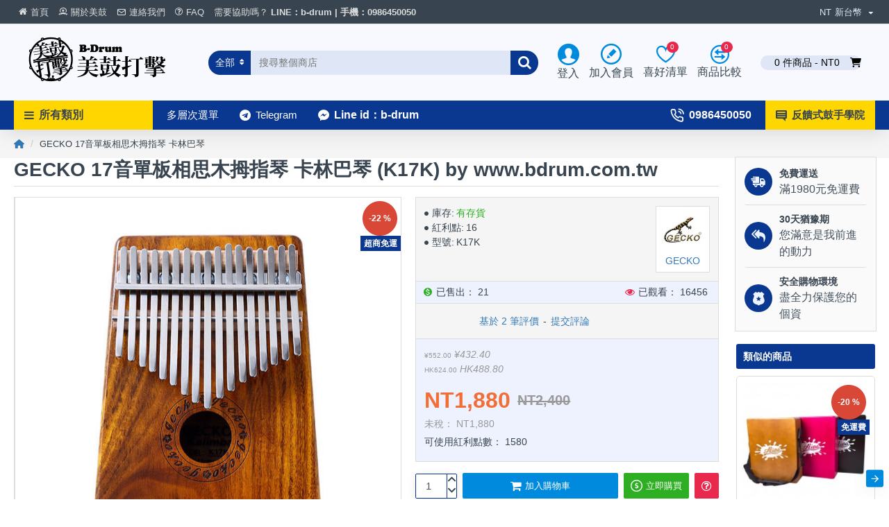

--- FILE ---
content_type: text/html; charset=utf-8
request_url: https://www.bdrum.com.tw/gecko-k17k
body_size: 71607
content:

<!DOCTYPE html>
<html dir="ltr" lang="zh-TW" class="desktop mac chrome chrome131 webkit oc30 is-guest route-product-product product-681 store-0 skin-1 boxed-layout desktop-header-active mobile-sticky layout-2 one-column column-right" data-jb="14218c54" data-jv="3.1.8" data-ov="3.0.2.0">
<head typeof="og:website">

                    <!-- Google Marketing Tools Opencart - https://devmanextensions.com -->
                                                    <script> var dataLayer = [];</script><script> var EeProductsClick = [];</script><script> var EePromotionsClick = [];</script><script> var eeMultiChanelVisitProductPageStep = 1;</script><script> var eeMultiChanelAddToCartStep = 2;</script><script> var eeMultiChanelVisitCartPageStep = 3;</script><script> var eeMultiChanelVisitCheckoutStep = 4;</script><script> var eeMultiChanelFinishOrderStep = 5;</script><script>dataLayer.push({'current_view':'product'});</script><script>dataLayer.push({'current_list':'product: K17K - GECKO 17音單板相思木拇指琴 卡林巴琴'});</script><script>dataLayer.push({'current_currency':'TWD'});</script><script>dataLayer.push({'userId':'0'});</script><script>dataLayer.push({'cart_products':null});</script><script>dataLayer.push({'string_searched':''});</script><script type="text/javascript">dataLayer.push({'googleDynamicRemarketing' : {"ecomm_prodid":"K17K","dynx_itemid":"K17K","dynx_itemid2":"681","ecomm_totalvalue":"1880.00","ecomm_pagetype":"product","ecomm_category":"\u59c6\u6307\u7434"}});</script><script type="text/javascript">dataLayer.push({'event': 'criteoOneTag','criteoParams' : {"PageType":"ProductPage","ProductID":681,"email":""}});</script><script>dataLayer.push({'event':'GDPRMarketingAccepted'});</script><script>dataLayer.push({gdpr_marketing_status:'accepted'});</script><script>dataLayer.push({'event':'GDPRStatisticsAccepted'});</script><script>dataLayer.push({gdpr_statistics_status:'accepted'});</script><!-- Google Tag Manager -->
					<script>(function(w,d,s,l,i){w[l]=w[l]||[];w[l].push({'gtm.start':
					new Date().getTime(),event:'gtm.js'});var f=d.getElementsByTagName(s)[0],
					j=d.createElement(s),dl=l!='dataLayer'?'&l='+l:'';j.async=true;j.src=
					'https://www.googletagmanager.com/gtm.js?id='+i+dl;f.parentNode.insertBefore(j,f);
					})(window,document,'script','dataLayer','GTM-WWLBKMN');</script>
					<!-- End Google Tag Manager --><script>dataLayer.push({
                        "ecommerce":{"detail":{"actionField":{"list":"product: K17K - GECKO 17\u97f3\u55ae\u677f\u76f8\u601d\u6728\u62c7\u6307\u7434 \u5361\u6797\u5df4\u7434"},"products":[[{"id":"681","name":"GECKO 17\u97f3\u55ae\u677f\u76f8\u601d\u6728\u62c7\u6307\u7434 \u5361\u6797\u5df4\u7434","price":"1880.00","brand":"GECKO","category":"\u59c6\u6307\u7434","quantity":"5"}]]}},
                        "event": "enhancedEcommerceProductDetails"
            });</script><script type="text/javascript">dataLayer.push({"event": "productDetails","productDetails": {"product": {"product_id":"681","name":"GECKO 17\u97f3\u55ae\u677f\u76f8\u601d\u6728\u62c7\u6307\u7434 \u5361\u6797\u5df4\u7434","description":"&lt;ul style=&quot;padding: 0px; margin: 0px 0px 10px 25px; color: rgb(51, 51, 51);  Helvetica, Arial, sans-serif; font-size: 16px; font-style: normal; font-variant: normal; font-weight: normal; letter-spacing: normal; line-height: 20px; orphans: auto; text-align: start; text-indent: 0px; text-transform: none; white-space: normal; widows: auto; word-spacing: 0px; -webkit-text-stroke-width: 0px; background-color: rgb(255, 255, 255);&quot;&gt;\t&lt;li style=&quot;line-height: 25px; list-style:disc&quot;&gt;\u5361\u6797\u5df4\u59c6\u6307\u7434\u6e90\u81ea\u975e\u6d32\uff0c\u5177\u6709\u975e\u6d32\u6c11\u65cf\u7279\u8272\uff0c\u53ef\u4f34\u594f\uff0c\u53ef\u6f14\u594f\uff0c\u64a5\u52d5\u92fc\u7247\u5373\u53ef\u767c\u8072\uff0c\u5bb9\u6613\u4e0a\u624b\u3002&lt;\/li&gt;\t&lt;li style=&quot;line-height: 25px; list-style:disc&quot;&gt;\u9ad4\u7a4d\u5c0f\uff0c\u91cd\u91cf\u8f15\uff0c\u65b9\u4fbf\u651c\u5e36\uff0c\u55ae\u677f\u7434\u8eab\uff0c\u5171\u9cf4\u53ca\u5ef6\u97f3\u5747\u5c6c\u4e0a\u7b49\u3002&lt;\/li&gt;&lt;li style=&quot;line-height: 25px; list-style:disc&quot;&gt;\u7926\u77f3\u91d1\u5c6c\u7434\u9375\uff0c\u8072\u97f3\u7a7a\u9748\u6e05\u6f88\uff0c\u985e\u4f3c\u97f3\u6a02\u76d2\u822c\u7684\u7f8e\u5999\u7434\u8072\u3002&lt;\/li&gt;&lt;li style=&quot;line-height: 25px; list-style:disc&quot;&gt;\u7434\u9375\u4e0b\u5f4e\u8a2d\u8a08\uff0c\u66f4\u9069\u5408\u624b\u6307\u5f48\u64a5\uff0c\u624b\u611f\u9806\u6ed1\u4e0d\u75bc\u75db\u3002&lt;\/li&gt;&lt;li style=&quot;line-height: 25px; list-style:disc&quot;&gt;\u672c\u5546\u54c1\u7684\u6750\u8cea\u70ba\u53f0\u7063\u76f8\u601d\u6728\uff0c\u984f\u8272\u8f03\u6df1\uff0c\u5ef6\u97f3\u9577\uff0c\u97f3\u8272\u98fd\u6eff\uff0c\u97f3\u8272\u7279\u9ede\u7a7a\u9748\u98fd\u6eff\u3002&lt;\/li&gt;&lt;\/ul&gt;&lt;p style=&quot;line-height: 25px; list-style:disc&quot;&gt;&amp;nbsp;&lt;\/p&gt;&lt;h4 class=&quot;tabhead&quot; id=&quot;accessibletabscontent0-2&quot; style=&quot;font-weight: 400; line-height: 30px; margin: 10px 0px; Helvetica, Arial, sans-serif; text-rendering: optimizelegibility; font-size: 24px;&quot; tabindex=&quot;-1&quot;&gt;&lt;i class=&quot;fa-solid fa-file-text&quot;&gt;&lt;span&gt;&amp;nbsp;&lt;\/span&gt;&lt;\/i&gt; \u898f\u683c&lt;\/h4&gt;&lt;dl id=&quot;specs&quot; style=&quot;margin-bottom: 20px;  Helvetica, Arial, sans-serif; font-size: 16px; line-height: 15px;&quot;&gt;\t&lt;dt style=&quot;font-weight: bold; clear: left; float: left; width: 120px; padding-top: 0.5em; border-top-width: 1px; border-top-style: solid; border-top-color: rgb(255, 255, 255);&quot;&gt;\u5c3a\u5bf8&lt;\/dt&gt;\t&lt;dd style=&quot;margin: 0px 0px 0px 120px; padding: 0.5em 0px; border-top-width: 1px; border-top-style: solid; border-top-color: rgb(255, 255, 255);&quot;&gt;13cm &times; 18.5cm &times; 3.5cm&lt;\/dd&gt;\t&lt;dt style=&quot;font-weight: bold; clear: left; float: left; width: 120px; padding-top: 0.5em; border-top-width: 1px; border-top-style: solid; border-top-color: rgb(255, 255, 255);&quot;&gt;\u7528\u6599&lt;\/dt&gt;\t&lt;dd style=&quot;margin: 0px 0px 0px 120px; padding: 0.5em 0px; border-top-width: 1px; border-top-style: solid; border-top-color: rgb(255, 255, 255);&quot;&gt;\u53f0\u7063\u76f8\u601d\u6728&lt;\/dd&gt;\t&lt;dt style=&quot;font-weight: bold; clear: left; float: left; width: 120px; padding-top: 0.5em; border-top-width: 1px; border-top-style: solid; border-top-color: rgb(255, 255, 255);&quot;&gt;\u984f\u8272&lt;\/dt&gt;\t&lt;dd style=&quot;margin: 0px 0px 0px 120px; padding: 0.5em 0px; border-top-width: 1px; border-top-style: solid; border-top-color: rgb(255, 255, 255);&quot;&gt;\u539f\u6728\u8272&lt;\/dd&gt;&lt;\/dl&gt;&lt;p style=&quot;line-height: 25px; list-style:disc&quot;&gt;&lt;br&gt;&lt;\/p&gt;&lt;p style=&quot;line-height: 25px; list-style:disc&quot;&gt;&amp;nbsp;&lt;img src=&quot;https:\/\/www.bdrum.com.tw\/image\/catalog\/product\/Gecko\/k17k\/a01.jpg&quot; align=&quot;middle&quot; width=&quot;100%&quot; hight=&quot;auto&quot;&gt;&lt;img src=&quot;https:\/\/www.bdrum.com.tw\/image\/catalog\/product\/Gecko\/k17k\/b01.jpg&quot; align=&quot;middle&quot; width=&quot;100%&quot; hight=&quot;auto&quot;&gt;&lt;img src=&quot;https:\/\/www.bdrum.com.tw\/image\/catalog\/product\/Gecko\/k17k\/b02.jpg&quot; align=&quot;middle&quot; width=&quot;100%&quot; hight=&quot;auto&quot;&gt;&lt;img src=&quot;https:\/\/www.bdrum.com.tw\/image\/catalog\/product\/Gecko\/k17k\/b03.jpg&quot; align=&quot;middle&quot; width=&quot;100%&quot; hight=&quot;auto&quot;&gt;&lt;img src=&quot;https:\/\/www.bdrum.com.tw\/image\/catalog\/product\/Gecko\/k17k\/b04.jpg&quot; align=&quot;middle&quot; width=&quot;100%&quot; hight=&quot;auto&quot;&gt;&lt;img src=&quot;https:\/\/www.bdrum.com.tw\/image\/catalog\/product\/Gecko\/k17k\/b05.jpg&quot; align=&quot;middle&quot; width=&quot;100%&quot; hight=&quot;auto&quot;&gt;&lt;img src=&quot;https:\/\/www.bdrum.com.tw\/image\/catalog\/product\/Gecko\/k17k\/b06.jpg&quot; align=&quot;middle&quot; width=&quot;100%&quot; hight=&quot;auto&quot;&gt;&lt;img src=&quot;https:\/\/www.bdrum.com.tw\/image\/catalog\/product\/Gecko\/k17k\/b07.jpg&quot; align=&quot;middle&quot; width=&quot;100%&quot; hight=&quot;auto&quot;&gt;&lt;img src=&quot;https:\/\/www.bdrum.com.tw\/image\/catalog\/product\/Gecko\/k17k\/b09.jpg&quot; align=&quot;middle&quot; width=&quot;100%&quot; hight=&quot;auto&quot;&gt;&lt;\/p&gt;&lt;p style=&quot;line-height: 20px&quot;&gt;&lt;br&gt;&lt;\/p&gt;&lt;p style=&quot;line-height: 20px&quot;&gt;&amp;nbsp;&lt;\/p&gt;&lt;p style=&quot;line-height: 20px&quot;&gt;&amp;nbsp;&lt;\/p&gt;&lt;h4 class=&quot;tabhead&quot; id=&quot;accessibletabscontent0-2&quot; style=&quot;font-weight: 400; line-height: 30px; margin: 10px 0px; Helvetica, Arial, sans-serif; text-rendering: optimizelegibility; font-size: 24px;&quot; tabindex=&quot;-1&quot;&gt;&lt;i class=&quot;fa-solid fa-comments&quot;&gt;&lt;span&gt;&amp;nbsp;&lt;\/span&gt;&lt;\/i&gt; \u5373\u6642\u652f\u63f4&lt;\/h4&gt;&lt;p&gt;&lt;span style=&quot;font-variant:normal; letter-spacing:normal; line-height:20px; orphans:auto; text-align:start; text-indent:0px; text-transform:none; white-space:normal; widows:auto; word-spacing:0px; -webkit-text-stroke-width:0px; display:inline !important; float:none; background-color:rgb(255, 255, 255);  Helvetica, Arial, sans-serif; font-size:16px; color:rgb(51, 51, 51); font-style:normal; font-weight:normal; &quot;&gt;\u6b61\u8fce\u60a8\u591a\u4f7f\u7528LINE\u7dda\u4e0a\u63d0\u554f\uff0c\u6211\u5011\u6703\u5728\u6700\u77ed\u7684\u6642\u9593\u5167\u7d66\u60a8\u56de\u8986\u3002&lt;\/span&gt;&lt;\/p&gt;&lt;p&gt;&lt;a href=&quot;http:\/\/line.me\/ti\/p\/%40xat.0000105428.1on&quot;&gt;&lt;img alt=&quot;\u597d\u53cb\u4eba\u6578&quot; border=&quot;0&quot; height=&quot;auto&quot; src=&quot;\/image\/catalog\/catalog\/addfriends-small.png&quot;&gt;&lt;\/a&gt;&lt;\/p&gt;&lt;p style=&quot;line-height: 25px; list-style:disc&quot;&gt;&amp;nbsp;&lt;\/p&gt;","meta_title":"GECKO 17\u97f3\u55ae\u677f\u76f8\u601d\u6728\u62c7\u6307\u7434 \u5361\u6797\u5df4\u7434","meta_description":"GECKO 17\u97f3\u55ae\u677f\u76f8\u601d\u6728\u62c7\u6307\u7434 \u5361\u6797\u5df4\u7434 (K17K) - \u5361\u6797\u5df4\u59c6\u6307\u7434\u6e90\u81ea\u975e\u6d32\uff0c\u5177\u6709\u975e\u6d32\u6c11\u65cf\u7279\u8272\uff0c\u53ef\u4f34\u594f\uff0c\u53ef\u6f14\u594f\uff0c\u64a5\u52d5\u92fc\u7247\u5373\u53ef\u767c\u8072\uff0c\u5bb9\u6613\u4e0a\u624b\u3002\t\u9ad4\u7a4d\u5c0f\uff0c\u91cd\u91cf\u8f15\uff0c\u65b9\u4fbf\u651c\u5e36\uff0c\u55ae\u677f\u7434\u8eab\uff0c\u5171\u9cf4\u53ca\u5ef6\u97f3\u5747\u5c6c\u4e0a\u7b49\u3002\u7926\u77f3\u91d1\u5c6c\u7434\u9375\uff0c\u8072\u97f3\u7a7a\u9748\u6e05\u6f88\uff0c\u985e\u4f3c\u97f3\u6a02\u76d2\u822c\u7684\u7f8e\u5999\u7434\u8072\u3002\u7434\u9375\u4e0b\u5f4e\u8a2d\u8a08\uff0c\u66f4\u9069\u5408\u624b\u6307\u5f48\u64a5\uff0c\u624b\u611f\u9806\u6ed1\u4e0d\u75bc\u75db\u3002\u672c\u5546\u54c1\u7684\u6750\u8cea\u70ba\u53f0\u7063\u76f8\u601d\u6728\uff0c\u984f\u8272\u8f03\u6df1\uff0c\u5ef6\u97f3\u9577\uff0c\u97f3\u8272\u98fd\u6eff\uff0c\u97f3\u8272\u7279\u9ede\u7a7a\u9748\u98fd\u6eff\u3002&amp;nbsp;&amp;nbsp; \u898f\u683c\t\u5c3a\u5bf8\t13cm \u00d7 18. \u3010\u7f8e\u9f13\u6253\u64ca\u3011GECKO 17\u97f3\u55ae\u677f\u76f8\u601d\u6728\u62c7\u6307\u7434 \u5361\u6797\u5df4\u7434 ","meta_keyword":". gecko 17\u97f3\u55ae\u677f\u76f8\u601d\u6728\u62c7\u6307\u7434 \u5361\u6797\u5df4\u7434 \u59c6\u6307\u7434 k17k","custom_imgtitle":"GECKO 17\u97f3\u55ae\u677f\u76f8\u601d\u6728\u62c7\u6307\u7434 \u5361\u6797\u5df4\u7434 (K17K) by www.bdrum.com.tw","custom_h2":"GECKO 17\u97f3\u55ae\u677f\u76f8\u601d\u6728\u62c7\u6307\u7434 \u5361\u6797\u5df4\u7434 (K17K)","custom_h1":"GECKO 17\u97f3\u55ae\u677f\u76f8\u601d\u6728\u62c7\u6307\u7434 \u5361\u6797\u5df4\u7434 (K17K) by www.bdrum.com.tw","custom_alt":"GECKO 17\u97f3\u55ae\u677f\u76f8\u601d\u6728\u62c7\u6307\u7434 \u5361\u6797\u5df4\u7434 (K17K) \u3010\u7f8e\u9f13\u6253\u64ca\u3011","tag":"gecko, 17\u97f3\u55ae\u677f\u76f8\u601d\u6728\u62c7\u6307\u7434, \u5361\u6797\u5df4\u7434, \u624b\u6301\u6253\u64ca\u6a02\u5668, k17k \u59c6\u6307\u7434","model":"K17K","sku":"","upc":"","ean":"","jan":"","isbn":"","mpn":"","location":"","quantity":"5","stock_status":"\u9810\u8a02\u5546\u54c1","image":"catalog\/product\/Gecko\/800x800\/gecko-k17k-681.jpg","manufacturer_id":"69","manufacturer":"GECKO","price":"2400.000000000000","special":"1880.000000000000","currency_value":"1.00000000","reward":"16","points":"1580","tax_class_id":"0","date_available":"2018-07-19","weight":"0.00000000","weight_class_id":"2","length":"0.00000000","width":"0.00000000","height":"0.00000000","length_class_id":"1","subtract":"1","rating":5,"reviews":"2","minimum":"1","sort_order":"1","status":"1","date_added":"2019-01-01 23:02:25","date_modified":"2025-11-13 22:38:41","viewed":"16456","stock_status_id":"8","price_final":"1880.00","image_url":"https:\/\/www.bdrum.com.tw\/image\/cache\/catalog\/product\/Gecko\/800x800\/gecko-k17k-681-800x800.jpg"},"reviews": [{"review_id":"430","author":"\u9673 \u6918\u82b8","rating":"4","text":"\u5f88\u8b9a\uff0c\u4ee5\u5f8c\u5982\u679c\u6709\u670b\u53cb\u60f3\u8981\u8cb7\u7684\u8a71\u6703\u5411\u4ed6\u5011\u63a8\u85a6","product_id":"681","name":"GECKO 17\u97f3\u55ae\u677f\u76f8\u601d\u6728\u62c7\u6307\u7434 \u5361\u6797\u5df4\u7434","price":"2400.0000","image":"catalog\/product\/Gecko\/800x800\/gecko-k17k-681.jpg","date_added":"2019-02-22 23:32:05"},{"review_id":"393","author":"\u6797 \u5a49\u7504","rating":"5","text":"\u5546\u54c1\u597d\uff0c\u670d\u52d9\u597d","product_id":"681","name":"GECKO 17\u97f3\u55ae\u677f\u76f8\u601d\u6728\u62c7\u6307\u7434 \u5361\u6797\u5df4\u7434","price":"2400.0000","image":"catalog\/product\/Gecko\/800x800\/gecko-k17k-681.jpg","date_added":"2018-11-26 01:28:14"}]}});dataLayer.push({"event": "RichSnippets"});</script><script type="text/javascript">dataLayer.push({'event': 'trackFBPixel','fb_pixel_track_name' : 'ViewContent','fb_pixel_track_info' : {"value":"1880.00","currency":"TWD","content_ids":["681"],"content_name":"GECKO 17\u97f3\u55ae\u677f\u76f8\u601d\u6728\u62c7\u6307\u7434 \u5361\u6797\u5df4\u7434","content_type":"product"}});</script><script type="text/javascript">dataLayer.push({'event': 'googleDynamicRemarketing'});</script>
                                            <!-- Google Marketing Tools Opencart - https://devmanextensions.com -->
                
<meta charset="UTF-8" />
<meta name="viewport" content="width=device-width, initial-scale=1.0">
<meta http-equiv="X-UA-Compatible" content="IE=edge">
<title>GECKO 17音單板相思木拇指琴 卡林巴琴</title>
<base href="https://www.bdrum.com.tw/" />
<link rel="alternate" hreflang="zh-TW" href="https://www.bdrum.com.tw/gecko-k17k" /> 	
			

 
<meta name="robots" content="index"> 
			
<link rel="preload" href="catalog/view/theme/journal3/icons/fonts/icomoon.woff2?v1" as="font" crossorigin>
<link rel="preconnect" href="https://fonts.googleapis.com/" crossorigin>
<link rel="preconnect" href="https://fonts.gstatic.com/" crossorigin>
<meta name="description" content="GECKO 17音單板相思木拇指琴 卡林巴琴 (K17K) - 卡林巴姆指琴源自非洲，具有非洲民族特色，可伴奏，可演奏，撥動鋼片即可發聲，容易上手。	體積小，重量輕，方便攜帶，單板琴身，共鳴及延音均屬上等。礦石金屬琴鍵，聲音空靈清澈，類似音樂盒般的美妙琴聲。琴鍵下彎設計，更適合手指彈撥，手感順滑不疼痛。本商品的材質為台灣相思木，顏色較深，延音長，音色飽滿，音色特點空靈飽滿。&amp;nbsp;&amp;nbsp; ..." />
<meta name="keywords" content=". gecko 17音單板相思木拇指琴 卡林巴琴 姆指琴 k17k" />
<meta property="fb:app_id" content=""/>
<meta property="og:type" content="product"/>
<meta property="og:title" content="GECKO 17音單板相思木拇指琴 卡林巴琴"/>
<meta property="og:url" content="https://www.bdrum.com.tw/gecko-k17k"/>
<meta property="og:image" content="https://www.bdrum.com.tw/image/cache/catalog/product/Gecko/800x800/gecko-k17k-681-600x315w.jpg"/>
<meta property="og:image:width" content="600"/>
<meta property="og:image:height" content="315"/>
<meta property="og:description" content="卡林巴姆指琴源自非洲，具有非洲民族特色，可伴奏，可演奏，撥動鋼片即可發聲，容易上手。	體積小，重量輕，方便攜帶，單板琴身，共鳴及延音均屬上等。礦石金屬琴鍵，聲音空靈清澈，類似音樂盒般的美妙琴聲。琴鍵下彎設計，更適合手指彈撥，手感順滑不疼痛。本商品的材質為台灣相思木，顏色較深，延音長，音色飽滿，音色特點空靈飽滿。&nbsp;&nbsp; 規格	尺寸	13cm × 18.5cm × 3.5cm	用料	台灣相思木	顏色	原木色&nbsp;&nbsp;&nbsp;&nbsp; 即時支援歡迎您多使用LINE線上提問，我們會在最短的時間內給您回覆。&nbsp;"/>
<meta name="twitter:card" content="summary"/>
<meta name="twitter:site" content="@"/>
<meta name="twitter:title" content="GECKO 17音單板相思木拇指琴 卡林巴琴"/>
<meta name="twitter:image" content="https://www.bdrum.com.tw/image/cache/catalog/product/Gecko/800x800/gecko-k17k-681-200x200.jpg"/>
<meta name="twitter:image:width" content="200"/>
<meta name="twitter:image:height" content="200"/>
<meta name="twitter:description" content="卡林巴姆指琴源自非洲，具有非洲民族特色，可伴奏，可演奏，撥動鋼片即可發聲，容易上手。	體積小，重量輕，方便攜帶，單板琴身，共鳴及延音均屬上等。礦石金屬琴鍵，聲音空靈清澈，類似音樂盒般的美妙琴聲。琴鍵下彎設計，更適合手指彈撥，手感順滑不疼痛。本商品的材質為台灣相思木，顏色較深，延音長，音色飽滿，音色特點空靈飽滿。&nbsp;&nbsp; 規格	尺寸	13cm × 18.5cm × 3.5cm	用料	台灣相思木	顏色	原木色&nbsp;&nbsp;&nbsp;&nbsp; 即時支援歡迎您多使用LINE線上提問，我們會在最短的時間內給您回覆。&nbsp;"/>
<script>window['Journal'] = {"isPopup":false,"isPhone":false,"isTablet":false,"isDesktop":true,"filterScrollTop":false,"filterUrlValuesSeparator":",","countdownDay":"\u65e5","countdownHour":"\u6642","countdownMin":"\u5206","countdownSec":"\u79d2","globalPageColumnLeftTabletStatus":true,"globalPageColumnRightTabletStatus":true,"scrollTop":true,"scrollToTop":true,"notificationHideAfter":"2000","quickviewPageStyleCloudZoomStatus":true,"quickviewPageStyleAdditionalImagesCarousel":false,"quickviewPageStyleAdditionalImagesCarouselStyleSpeed":"500","quickviewPageStyleAdditionalImagesCarouselStyleAutoPlay":true,"quickviewPageStyleAdditionalImagesCarouselStylePauseOnHover":true,"quickviewPageStyleAdditionalImagesCarouselStyleDelay":"3000","quickviewPageStyleAdditionalImagesCarouselStyleLoop":false,"quickviewPageStyleAdditionalImagesHeightAdjustment":"5","quickviewPageStyleProductStockUpdate":false,"quickviewPageStylePriceUpdate":true,"quickviewPageStyleOptionsSelect":"none","quickviewText":"\u5feb\u901f\u6d41\u89bd","mobileHeaderOn":"tablet","subcategoriesCarouselStyleSpeed":"500","subcategoriesCarouselStyleAutoPlay":false,"subcategoriesCarouselStylePauseOnHover":true,"subcategoriesCarouselStyleDelay":"3000","subcategoriesCarouselStyleLoop":false,"productPageStyleCloudZoomStatus":true,"productPageStyleCloudZoomPosition":"inner","productPageStyleAdditionalImagesCarousel":true,"productPageStyleAdditionalImagesCarouselStyleSpeed":"500","productPageStyleAdditionalImagesCarouselStyleAutoPlay":true,"productPageStyleAdditionalImagesCarouselStylePauseOnHover":true,"productPageStyleAdditionalImagesCarouselStyleDelay":"3000","productPageStyleAdditionalImagesCarouselStyleLoop":false,"productPageStyleAdditionalImagesHeightAdjustment":"5","productPageStyleProductStockUpdate":false,"productPageStylePriceUpdate":true,"productPageStyleOptionsSelect":"all","infiniteScrollStatus":true,"infiniteScrollOffset":"4","infiniteScrollLoadPrev":"\u8f09\u5165\u5148\u524d\u7684\u5546\u54c1","infiniteScrollLoadNext":"\u8f09\u5165\u4e4b\u5f8c\u7684\u5546\u54c1","infiniteScrollLoading":"\u52a0\u8f09\u4e2d~~","infiniteScrollNoneLeft":"\u4f60\u5df2\u7d93\u5230\u7522\u54c1\u9801\u5e95\u90e8\u4e86","checkoutUrl":"https:\/\/www.bdrum.com.tw\/index.php?route=checkout\/checkout","headerHeight":"110","headerCompactHeight":"50","mobileMenuOn":"","searchStyleSearchAutoSuggestStatus":true,"searchStyleSearchAutoSuggestDescription":true,"searchStyleSearchAutoSuggestSubCategories":true,"headerMiniSearchDisplay":"default","stickyStatus":true,"stickyFullHomePadding":false,"stickyFullwidth":true,"stickyAt":"","stickyHeight":"42","headerTopBarHeight":"35","topBarStatus":true,"headerType":"classic","headerMobileHeight":"60","headerMobileStickyStatus":true,"headerMobileTopBarVisibility":true,"headerMobileTopBarHeight":"30","columnsCount":1};</script>
<script>// forEach polyfill
if (window.NodeList && !NodeList.prototype.forEach) {
	NodeList.prototype.forEach = Array.prototype.forEach;
}

(function () {
	if (Journal['isPhone']) {
		return;
	}

	var wrappers = ['search', 'cart', 'cart-content', 'logo', 'language', 'currency'];
	var documentClassList = document.documentElement.classList;

	function extractClassList() {
		return ['desktop', 'tablet', 'phone', 'desktop-header-active', 'mobile-header-active', 'mobile-menu-active'].filter(function (cls) {
			return documentClassList.contains(cls);
		});
	}

	function mqr(mqls, listener) {
		Object.keys(mqls).forEach(function (k) {
			mqls[k].addListener(listener);
		});

		listener();
	}

	function mobileMenu() {
		console.warn('mobile menu!');

		var element = document.querySelector('#main-menu');
		var wrapper = document.querySelector('.mobile-main-menu-wrapper');

		if (element && wrapper) {
			wrapper.appendChild(element);
		}

		var main_menu = document.querySelector('.main-menu');

		if (main_menu) {
			main_menu.classList.add('accordion-menu');
		}

		document.querySelectorAll('.main-menu .dropdown-toggle').forEach(function (element) {
			element.classList.remove('dropdown-toggle');
			element.classList.add('collapse-toggle');
			element.removeAttribute('data-toggle');
		});

		document.querySelectorAll('.main-menu .dropdown-menu').forEach(function (element) {
			element.classList.remove('dropdown-menu');
			element.classList.remove('j-dropdown');
			element.classList.add('collapse');
		});
	}

	function desktopMenu() {
		console.warn('desktop menu!');

		var element = document.querySelector('#main-menu');
		var wrapper = document.querySelector('.desktop-main-menu-wrapper');

		if (element && wrapper) {
			wrapper.insertBefore(element, document.querySelector('#main-menu-2'));
		}

		var main_menu = document.querySelector('.main-menu');

		if (main_menu) {
			main_menu.classList.remove('accordion-menu');
		}

		document.querySelectorAll('.main-menu .collapse-toggle').forEach(function (element) {
			element.classList.add('dropdown-toggle');
			element.classList.remove('collapse-toggle');
			element.setAttribute('data-toggle', 'dropdown');
		});

		document.querySelectorAll('.main-menu .collapse').forEach(function (element) {
			element.classList.add('dropdown-menu');
			element.classList.add('j-dropdown');
			element.classList.remove('collapse');
		});

		document.body.classList.remove('mobile-wrapper-open');
	}

	function mobileHeader() {
		console.warn('mobile header!');

		Object.keys(wrappers).forEach(function (k) {
			var element = document.querySelector('#' + wrappers[k]);
			var wrapper = document.querySelector('.mobile-' + wrappers[k] + '-wrapper');

			if (element && wrapper) {
				wrapper.appendChild(element);
			}

			if (wrappers[k] === 'cart-content') {
				if (element) {
					element.classList.remove('j-dropdown');
					element.classList.remove('dropdown-menu');
				}
			}
		});

		var search = document.querySelector('#search');
		var cart = document.querySelector('#cart');

		if (search && (Journal['searchStyle'] === 'full')) {
			search.classList.remove('full-search');
			search.classList.add('mini-search');
		}

		if (cart && (Journal['cartStyle'] === 'full')) {
			cart.classList.remove('full-cart');
			cart.classList.add('mini-cart')
		}
	}

	function desktopHeader() {
		console.warn('desktop header!');

		Object.keys(wrappers).forEach(function (k) {
			var element = document.querySelector('#' + wrappers[k]);
			var wrapper = document.querySelector('.desktop-' + wrappers[k] + '-wrapper');

			if (wrappers[k] === 'cart-content') {
				if (element) {
					element.classList.add('j-dropdown');
					element.classList.add('dropdown-menu');
					document.querySelector('#cart').appendChild(element);
				}
			} else {
				if (element && wrapper) {
					wrapper.appendChild(element);
				}
			}
		});

		var search = document.querySelector('#search');
		var cart = document.querySelector('#cart');

		if (search && (Journal['searchStyle'] === 'full')) {
			search.classList.remove('mini-search');
			search.classList.add('full-search');
		}

		if (cart && (Journal['cartStyle'] === 'full')) {
			cart.classList.remove('mini-cart');
			cart.classList.add('full-cart');
		}

		documentClassList.remove('mobile-cart-content-container-open');
		documentClassList.remove('mobile-main-menu-container-open');
		documentClassList.remove('mobile-overlay');
	}

	function moveElements(classList) {
		if (classList.includes('mobile-header-active')) {
			mobileHeader();
			mobileMenu();
		} else if (classList.includes('mobile-menu-active')) {
			desktopHeader();
			mobileMenu();
		} else {
			desktopHeader();
			desktopMenu();
		}
	}

	var mqls = {
		phone: window.matchMedia('(max-width: 768px)'),
		tablet: window.matchMedia('(max-width: 1024px)'),
		menu: window.matchMedia('(max-width: ' + Journal['mobileMenuOn'] + 'px)')
	};

	mqr(mqls, function () {
		var oldClassList = extractClassList();

		if (Journal['isDesktop']) {
			if (mqls.phone.matches) {
				documentClassList.remove('desktop');
				documentClassList.remove('tablet');
				documentClassList.add('mobile');
				documentClassList.add('phone');
			} else if (mqls.tablet.matches) {
				documentClassList.remove('desktop');
				documentClassList.remove('phone');
				documentClassList.add('mobile');
				documentClassList.add('tablet');
			} else {
				documentClassList.remove('mobile');
				documentClassList.remove('phone');
				documentClassList.remove('tablet');
				documentClassList.add('desktop');
			}

			if (documentClassList.contains('phone') || (documentClassList.contains('tablet') && Journal['mobileHeaderOn'] === 'tablet')) {
				documentClassList.remove('desktop-header-active');
				documentClassList.add('mobile-header-active');
			} else {
				documentClassList.remove('mobile-header-active');
				documentClassList.add('desktop-header-active');
			}
		}

		if (documentClassList.contains('desktop-header-active') && mqls.menu.matches) {
			documentClassList.add('mobile-menu-active');
		} else {
			documentClassList.remove('mobile-menu-active');
		}

		var newClassList = extractClassList();

		if (oldClassList.join(' ') !== newClassList.join(' ')) {
			if (documentClassList.contains('safari') && !documentClassList.contains('ipad') && navigator.maxTouchPoints && navigator.maxTouchPoints > 2) {
				window.fetch('index.php?route=journal3/journal3/device_detect', {
					method: 'POST',
					body: 'device=ipad',
					headers: {
						'Content-Type': 'application/x-www-form-urlencoded'
					}
				}).then(function (data) {
					return data.json();
				}).then(function (data) {
					if (data.response.reload) {
						window.location.reload();
					}
				});
			}

			if (document.readyState === 'loading') {
				document.addEventListener('DOMContentLoaded', function () {
					moveElements(newClassList);
				});
			} else {
				moveElements(newClassList);
			}
		}
	});

})();

(function () {
	var cookies = {};
	var style = document.createElement('style');
	var documentClassList = document.documentElement.classList;

	document.head.appendChild(style);

	document.cookie.split('; ').forEach(function (c) {
		var cc = c.split('=');
		cookies[cc[0]] = cc[1];
	});

	if (Journal['popup']) {
		for (var i in Journal['popup']) {
			if (!cookies['p-' + Journal['popup'][i]['c']]) {
				documentClassList.add('popup-open');
				documentClassList.add('popup-center');
				break;
			}
		}
	}

	if (Journal['notification']) {
		for (var i in Journal['notification']) {
			if (cookies['n-' + Journal['notification'][i]['c']]) {
				style.sheet.insertRule('.module-notification-' + Journal['notification'][i]['m'] + '{ display:none }');
			}
		}
	}

	if (Journal['headerNotice']) {
		for (var i in Journal['headerNotice']) {
			if (cookies['hn-' + Journal['headerNotice'][i]['c']]) {
				style.sheet.insertRule('.module-header_notice-' + Journal['headerNotice'][i]['m'] + '{ display:none }');
			}
		}
	}

	if (Journal['layoutNotice']) {
		for (var i in Journal['layoutNotice']) {
			if (cookies['ln-' + Journal['layoutNotice'][i]['c']]) {
				style.sheet.insertRule('.module-layout_notice-' + Journal['layoutNotice'][i]['m'] + '{ display:none }');
			}
		}
	}
})();
</script>
<link href="https://fonts.googleapis.com/css?family=Noto+Sans+TC:300,400&amp;subset=chinese-traditional" type="text/css" rel="stylesheet"/>
<link href="catalog/view/javascript/bootstrap/css/bootstrap.min.css?v=14218c54" type="text/css" rel="stylesheet" media="all" />
<link href="catalog/view/javascript/font-awesome/css/font-awesome.min.css?v=14218c54" type="text/css" rel="stylesheet" media="all" />
<link href="catalog/view/theme/journal3/icons/style.minimal.css?v=14218c54" type="text/css" rel="stylesheet" media="all" />
<link href="catalog/view/theme/journal3/lib/imagezoom/imagezoom.min.css?v=14218c54" type="text/css" rel="stylesheet" media="all" />
<link href="catalog/view/theme/journal3/lib/lightgallery/css/lightgallery.min.css?v=14218c54" type="text/css" rel="stylesheet" media="all" />
<link href="catalog/view/theme/journal3/lib/lightgallery/css/lg-transitions.min.css?v=14218c54" type="text/css" rel="stylesheet" media="all" />
<link href="catalog/view/theme/journal3/lib/swiper/swiper.min.css?v=14218c54" type="text/css" rel="stylesheet" media="all" />
<link href="catalog/view/theme/journal3/stylesheet/style.css?v=14218c54" type="text/css" rel="stylesheet" media="all" />
<link href="catalog/view/javascript/jquery/magnific/magnific-popup.css?v=14218c54" type="text/css" rel="stylesheet" media="all" />
<link href="catalog/view/javascript/jquery/datetimepicker/bootstrap-datetimepicker.min.css?v=14218c54" type="text/css" rel="stylesheet" media="all" />
<link href="catalog/view/javascript/productbundles/fancybox/jquery.fancybox.css?v=14218c54" type="text/css" rel="stylesheet" media="all" />
<link href="catalog/view/theme/default/stylesheet/productbundles/productbundles.css?v=&v=14218c54" type="text/css" rel="stylesheet" media="all" />
<link href="https://www.bdrum.com.tw/gecko-k17k" rel="canonical" />
<link href="https://plus.google.com/" rel="publisher" />
<style>
.blog-post .post-details .post-stats{white-space:nowrap;overflow-x:auto;overflow-y:hidden;-webkit-overflow-scrolling:touch;;font-size:16px;background:rgba(223, 231, 247, 1);margin-bottom:30px;padding:8px;padding-right:12px;padding-left:12px}.blog-post .post-details .post-stats .p-category{flex-wrap:nowrap;display:inline-flex}.mobile .blog-post .post-details .post-stats{overflow-x:scroll}.blog-post .post-details .post-stats::-webkit-scrollbar{-webkit-appearance:none;height:1px;height:5px;width:5px}.blog-post .post-details .post-stats::-webkit-scrollbar-track{background-color:white}.blog-post .post-details .post-stats::-webkit-scrollbar-thumb{background-color:#999;background-color:rgba(243, 109, 55, 1)}.blog-post .post-details .post-stats .p-posted{display:inline-flex}.blog-post .post-details .post-stats .p-author{display:inline-flex}.blog-post .post-details .post-stats .p-date{display:inline-flex}.p-date-image{font-size:20px;color:rgba(255, 255, 255, 1);font-weight:700;background:rgba(0, 0, 0, 0.6);margin:7px}.blog-post .post-details .post-stats .p-comment{display:inline-flex}.blog-post .post-details .post-stats .p-view{display:inline-flex}.post-details{background:rgba(255,255,255,1);padding:15px}.post-content>p{margin-bottom:10px}.post-image{display:block;text-align:left;float:none}.post-content{column-count:2;column-gap:50px;column-rule-color:rgba(238, 238, 238, 1);column-rule-width:1px;column-rule-style:solid}.blog-post
.tags{margin-top:15px;justify-content:flex-start;font-size:12px;font-weight:700;justify-content:center}.blog-post .tags a, .blog-post .tags-title{margin-right:8px;margin-bottom:8px}.blog-post .tags
b{display:none}.blog-post .tags
a{border-radius:10px;padding-right:8px;padding-left:8px;font-weight:400;background:rgba(237, 242, 254, 1)}.blog-post .tags a:hover{color:rgba(255,255,255,1);background:rgba(0,138,221,1)}.post-comments{margin-top:20px}.reply-btn.btn{background:rgba(46,175,35,1)}.reply-btn.btn:hover{background:rgba(0, 138, 221, 1) !important}.reply-btn.btn.btn.disabled::after{font-size:20px}.post-comment{margin-bottom:30px;padding-bottom:15px;border-width:0;border-bottom-width:1px;border-style:solid;border-color:rgba(221,221,221,1)}.post-reply{margin-top:15px;margin-left:60px;padding-top:20px;border-width:0;border-top-width:1px;border-style:solid;border-color:rgba(221,221,221,1)}.user-avatar{display:block;margin-right:15px;border-radius:50%}.module-blog_comments .side-image{display:block}.post-comment .user-name{font-size:18px;font-weight:700}.post-comment .user-data
div{font-size:12px}.post-comment .user-date::before{color:rgba(0, 138, 221, 1)}.post-comment .user-time::before{color:rgba(46, 175, 35, 1)}.post-comment .user-site::before{color:rgba(243, 109, 55, 1);left:-1px}.post-comment .user-data .user-date{display:inline-flex}.post-comment .user-data .user-time{display:inline-flex}.comment-form .form-group:not(.required){display:flex}.user-data .user-site{display:inline-flex}.main-posts.post-grid .post-layout.swiper-slide{margin-right:20px;width:calc((100% - 3 * 20px) / 4 - 0.01px)}.main-posts.post-grid .post-layout:not(.swiper-slide){padding:10px;width:calc(100% / 4 - 0.01px)}.one-column #content .main-posts.post-grid .post-layout.swiper-slide{margin-right:20px;width:calc((100% - 2 * 20px) / 3 - 0.01px)}.one-column #content .main-posts.post-grid .post-layout:not(.swiper-slide){padding:10px;width:calc(100% / 3 - 0.01px)}.two-column #content .main-posts.post-grid .post-layout.swiper-slide{margin-right:20px;width:calc((100% - 2 * 20px) / 3 - 0.01px)}.two-column #content .main-posts.post-grid .post-layout:not(.swiper-slide){padding:10px;width:calc(100% / 3 - 0.01px)}.side-column .main-posts.post-grid .post-layout.swiper-slide{margin-right:20px;width:calc((100% - 0 * 20px) / 1 - 0.01px)}.side-column .main-posts.post-grid .post-layout:not(.swiper-slide){padding:10px;width:calc(100% / 1 - 0.01px)}.main-posts.post-grid{margin:-10px}.post-grid .post-thumb{background:rgba(255, 255, 255, 1);border-radius:5px}.desktop .post-grid .post-thumb:hover{background:rgba(247, 249, 255, 1);box-shadow:5px 10px 30px -5px rgba(0, 0, 0, 0.3)}.post-grid .post-thumb .image
a{border-top-left-radius:5px;border-top-right-radius:5px}.post-grid .post-thumb:hover .image
img{transform:scale(1)}.post-grid .post-thumb
.caption{position:relative;bottom:auto;width:auto;padding-bottom:10px}.post-grid .post-thumb
.name{display:flex;width:auto;margin-left:auto;margin-right:auto;justify-content:center;margin-left:auto;margin-right:auto;padding:5px;margin-top:10px}.post-grid .post-thumb .name
a{white-space:normal;overflow:visible;text-overflow:initial;font-size:16px;color:rgba(69, 82, 94, 1);font-weight:700}.desktop .post-grid .post-thumb .name a:hover{color:rgba(0, 138, 221, 1)}.post-grid .post-thumb
.description{display:block;color:rgba(153, 153, 153, 1);text-align:center;padding:10px;padding-top:5px;padding-bottom:5px;margin-bottom:10px}.post-grid .post-thumb .button-group{display:flex;justify-content:center;margin-bottom:10px}.post-grid .post-thumb .btn-read-more::before{display:none}.post-grid .post-thumb .btn-read-more::after{display:none;content:'\e5c8' !important;font-family:icomoon !important}.post-grid .post-thumb .btn-read-more .btn-text{display:inline-block;padding:0}.post-grid .post-thumb .btn-read-more.btn, .post-grid .post-thumb .btn-read-more.btn:visited{color:rgba(56, 68, 79, 1)}.post-grid .post-thumb .btn-read-more.btn{background:rgba(0, 0, 0, 0);border-width:3px;border-style:solid;border-color:rgba(56, 68, 79, 1);border-radius:0px !important}.post-grid .post-thumb .btn-read-more.btn:hover{background:rgba(0, 0, 0, 0) !important}.post-grid .post-thumb .btn-read-more.btn:active, .post-grid .post-thumb .btn-read-more.btn:hover:active, .post-grid .post-thumb .btn-read-more.btn:focus:active{background:rgba(0, 0, 0, 0) !important;box-shadow:inset 0 2px 8px rgba(0, 0, 0, 0.15)}.post-grid .post-thumb .btn-read-more.btn:focus{background:rgba(0, 0, 0, 0);box-shadow:inset 0 0 20px rgba(0, 0, 0, 0.25)}.post-grid .post-thumb .btn-read-more.btn:hover, .post-grid .post-thumb .btn-read-more.btn:active:hover{border-color:rgba(0, 138, 221, 1)}.desktop .post-grid .post-thumb .btn-read-more.btn:hover{box-shadow:0 5px 30px -5px rgba(0, 0, 0, 0.15)}.post-grid .post-thumb .btn-read-more.btn.btn.disabled::after{font-size:20px}.post-grid .post-thumb .post-stats{display:flex;color:rgba(255, 255, 255, 1);justify-content:center;position:absolute;transform:translateY(-100%);width:100%;background:rgba(0, 0, 0, 0.65);padding:5px}.post-grid .post-thumb .post-stats .p-author{display:flex}.post-grid .post-thumb .p-date{display:flex}.post-grid .post-thumb .post-stats .p-comment{display:flex}.post-grid .post-thumb .post-stats .p-view{display:flex}.post-list .post-layout:not(.swiper-slide){margin-bottom:20px}.post-list .post-thumb
.caption{flex-basis:200px;background:rgba(255, 255, 255, 1);padding:15px}.post-list .post-thumb{background:rgba(221, 221, 221, 1);padding:1px}.post-list .post-thumb:hover .image
img{transform:scale(1)}.post-list .post-thumb
.name{display:flex;width:auto;margin-left:auto;margin-right:auto;justify-content:flex-start;margin-left:0;margin-right:auto}.post-list .post-thumb .name
a{white-space:normal;overflow:visible;text-overflow:initial;font-size:16px;font-weight:700}.post-list .post-thumb
.description{display:block;padding-top:5px;padding-bottom:5px}.post-list .post-thumb .button-group{display:flex;justify-content:flex-start;background:rgba(237, 242, 254, 1);padding:10px;margin:-15px;margin-top:10px;border-width:0;border-top-width:1px;border-style:solid;border-color:rgba(221, 221, 221, 1)}.post-list .post-thumb .btn-read-more::before{display:inline-block}.post-list .post-thumb .btn-read-more .btn-text{display:inline-block;padding:0
.4em}.post-list .post-thumb .btn-read-more::after{content:'\e5c8' !important;font-family:icomoon !important}.post-list .post-thumb .post-stats{display:flex;justify-content:flex-start;background:rgba(245, 245, 245, 1);padding:5px;margin:-15px;margin-bottom:10px;border-width:0;border-bottom-width:1px;border-style:solid;border-color:rgba(221, 221, 221, 1)}.post-list .post-thumb .post-stats .p-author{display:block}.post-list .post-thumb .p-date{display:flex}.post-list .post-thumb .post-stats .p-comment{display:block}.post-list .post-thumb .post-stats .p-view{display:flex}.blog-feed
span{display:block}.blog-feed{display:inline-flex}.blog-feed::before{content:'\f143' !important;font-family:icomoon !important;font-size:14px;color:rgba(243,109,55,1)}.countdown{color:rgba(56, 68, 79, 1);background:rgba(247, 249, 255, 1)}.countdown div
span{color:rgba(56,68,79,1)}.countdown>div{border-style:solid;border-color:rgba(221, 221, 221, 1)}.boxed-layout .site-wrapper{overflow:hidden}.boxed-layout
.header{padding:0
20px}.boxed-layout
.breadcrumb{padding-left:20px;padding-right:20px}.wrapper, .mega-menu-content, .site-wrapper > .container, .grid-cols,.desktop-header-active .is-sticky .header .desktop-main-menu-wrapper,.desktop-header-active .is-sticky .sticky-fullwidth-bg,.boxed-layout .site-wrapper, .breadcrumb, .title-wrapper, .page-title > span,.desktop-header-active .header .top-bar,.desktop-header-active .header .mid-bar,.desktop-main-menu-wrapper{max-width:1280px}.desktop-main-menu-wrapper .main-menu>.j-menu>.first-dropdown::before{transform:translateX(calc(0px - (100vw - 1280px) / 2))}html[dir='rtl'] .desktop-main-menu-wrapper .main-menu>.j-menu>.first-dropdown::before{transform:none;right:calc(0px - (100vw - 1280px) / 2)}.desktop-main-menu-wrapper .main-menu>.j-menu>.first-dropdown.mega-custom::before{transform:translateX(calc(0px - (200vw - 1280px) / 2))}html[dir='rtl'] .desktop-main-menu-wrapper .main-menu>.j-menu>.first-dropdown.mega-custom::before{transform:none;right:calc(0px - (200vw - 1280px) / 2)}body{background-image:url('https://www.bdrum.com.tw/image/cache/catalog/cosyone_sample/pattern2_demo6-2000x1333.jpg');background-attachment:fixed;background-repeat:no-repeat;font-family:'Noto Sans TC';font-weight:300;font-size:14px;color:rgba(56, 68, 79, 1);line-height:1.5;-webkit-font-smoothing:antialiased}.site-wrapper > .container > .row, .footer-reveal .top-row, .footer-reveal .site-wrapper::before{background:rgba(255,255,255,1)}.site-wrapper>.container>.row{padding-right:20px;padding-left:20px}.column-left
#content{padding-left:25px}.column-right
#content{padding-right:25px}.side-column{max-width:200px}.one-column
#content{max-width:calc(100% - 200px)}.two-column
#content{max-width:calc(100% - 200px * 2)}.page-title{display:block}legend{font-size:18px;font-weight:700;border-width:0;border-bottom-width:1px;border-style:solid;border-color:rgba(221,221,221,1);padding-bottom:8px;margin-bottom:15px;white-space:normal;overflow:visible;text-overflow:initial}.title{font-size:28px;color:rgba(56,68,79,1);font-weight:700;text-align:left;text-transform:none;text-decoration:none;border-width:0;border-bottom-width:1px;border-style:solid;border-color:rgba(221,221,221,1);padding-bottom:7px;margin-bottom:15px;white-space:normal;overflow:visible;text-overflow:initial}.title.module-title{font-size:18px;padding-bottom:10px;white-space:normal;overflow:visible;text-overflow:initial}.side-column .title.module-title{font-size:14px;color:rgba(255,255,255,1);background:rgba(10,55,143,1);border-width:0px;border-radius:3px;padding:10px;margin-bottom:10px;white-space:normal;overflow:visible;text-overflow:initial}.btn,.btn:visited{font-size:13px;color:rgba(255,255,255,1)}.btn:hover{color:rgba(255, 255, 255, 1) !important;background:rgba(0, 138, 221, 1) !important}.btn:active,.btn:hover:active,.btn:focus:active{color:rgba(245, 245, 245, 1) !important;background:rgba(9, 132, 207, 1) !important;box-shadow:inset 0 2px 8px rgba(0,0,0,0.15)}.btn:focus{color:rgba(255, 255, 255, 1) !important;background:rgba(0, 138, 221, 1);box-shadow:inset 0 0 20px rgba(0,0,0,0.25)}.btn{background:rgba(10, 55, 143, 1);padding:10px;border-radius:2px !important}.desktop .btn:hover{box-shadow:0 5px 30px -5px rgba(0,0,0,0.15)}.btn.btn.disabled::after{font-size:20px}.btn-secondary.btn{background:rgba(0,138,221,1)}.btn-secondary.btn:hover{background:rgba(46, 175, 35, 1) !important}.desktop .btn-secondary.btn:hover{box-shadow:0 5px 30px -5px rgba(0,0,0,0.15)}.btn-secondary.btn:active,.btn-secondary.btn:hover:active,.btn-secondary.btn:focus:active{box-shadow:inset 0 2px 8px rgba(0,0,0,0.15)}.btn-secondary.btn:focus{box-shadow:inset 0 0 20px rgba(0,0,0,0.25)}.btn-secondary.btn.btn.disabled::after{font-size:20px}.btn-success.btn{background:rgba(46,175,35,1)}.btn-success.btn:hover{background:rgba(0, 138, 221, 1) !important}.btn-success.btn.btn.disabled::after{font-size:20px}.btn-danger.btn{background:rgba(232,40,77,1)}.btn-danger.btn:hover{background:rgba(0, 138, 221, 1) !important}.btn-danger.btn.btn.disabled::after{font-size:20px}.btn-warning.btn{background:rgba(232,40,77,1)}.btn-warning.btn:hover{background:rgba(0, 138, 221, 1) !important}.btn-warning.btn.btn.disabled::after{font-size:20px}.btn-info.btn{background:rgba(153,153,153,1)}.btn-info.btn:hover{background:rgba(0, 138, 221, 1) !important}.btn-info.btn.btn.disabled::after{font-size:20px}.btn-light.btn,.btn-light.btn:visited{color:rgba(69,82,94,1)}.btn-light.btn:hover{color:rgba(255, 255, 255, 1) !important;background:rgba(0, 138, 221, 1) !important}.btn-light.btn{background:rgba(223, 231, 247, 1);border-style:none;padding:6px;padding-right:8px;padding-left:8px;border-radius:0px !important}.btn-light.btn.btn.disabled::after{font-size:20px}.btn-dark.btn{background:rgba(56,68,79,1)}.btn-dark.btn:hover{background:rgba(0, 138, 221, 1) !important}.btn-dark.btn.btn.disabled::after{font-size:20px}.buttons{background:rgba(255, 255, 255, 1);margin-top:20px;padding:10px;border-width:1px;border-style:solid;border-color:rgba(221, 221, 221, 1);border-radius:3px;font-size:13px}.buttons .pull-left
.btn{background:rgba(232, 40, 77, 1)}.buttons .pull-left .btn:hover{background:rgba(0, 138, 221, 1) !important}.buttons .pull-left .btn.btn.disabled::after{font-size:20px}.buttons .pull-right .btn::after{content:'\e5c8' !important;font-family:icomoon !important}.buttons .pull-left .btn::before{content:'\e5c4' !important;font-family:icomoon !important}.buttons>div{flex:0 0 auto;width:auto;flex-basis:0}.buttons > div
.btn{width:auto}.buttons .pull-left{margin-right:auto}.buttons .pull-right:only-child{flex:0 0 auto;width:auto;margin:0
0 0 auto}.buttons .pull-right:only-child
.btn{width:auto}.tags{margin-top:15px;justify-content:flex-start;font-size:12px;font-weight:700}.tags a,.tags-title{margin-right:8px;margin-bottom:8px}.tags
b{display:none}.tags
a{border-radius:10px;padding-right:8px;padding-left:8px;font-weight:400;background:rgba(237, 242, 254, 1)}.tags a:hover{color:rgba(255,255,255,1);background:rgba(0,138,221,1)}.breadcrumb{display:block !important;text-align:left;background:rgba(245,245,245,1);padding:10px;padding-left:0px;white-space:normal;-webkit-overflow-scrolling:touch}.breadcrumb::before{background:rgba(250, 250, 250, 1);border-width:0;border-bottom-width:1px;border-style:solid;border-color:rgba(238, 238, 238, 1)}.breadcrumb li:first-of-type a i::before{content:'\f015' !important;font-family:icomoon !important}.breadcrumb
a{font-size:13px;text-decoration:underline}.breadcrumb li:last-of-type
a{color:rgba(56, 68, 79, 1)}.mobile
.breadcrumb{overflow-x:visible}.breadcrumb::-webkit-scrollbar{-webkit-appearance:initial;height:1px;height:1px;width:1px}.breadcrumb::-webkit-scrollbar-track{background-color:white}.breadcrumb::-webkit-scrollbar-thumb{background-color:#999}.panel-group .panel-heading a::before{content:'\eba1' !important;font-family:icomoon !important;order:-1}.panel-group .panel-active .panel-heading a::before{content:'\eb86' !important;font-family:icomoon !important}.panel-group .panel-heading
a{justify-content:flex-start;font-size:15px;text-transform:none;padding:13px}.panel-group .panel-heading:hover
a{color:rgba(0, 138, 221, 1)}.panel-group .panel-heading{background:rgba(255, 255, 255, 1);border-width:0;border-bottom-width:1px;border-style:solid;border-color:rgba(221, 221, 221, 1)}.panel-group .panel-heading:hover, .panel-group .panel-active .panel-heading{background:rgba(237,242,254,1)}.panel-group{border-width:1px;border-style:solid;border-color:rgba(221, 221, 221, 1)}.panel-group .panel-body{background:rgba(247, 249, 255, 1);padding:15px}body
a{display:inline-block}body a:hover{color:rgba(243, 109, 55, 1)}body
p{margin-bottom:10px}body
em{color:rgba(153, 153, 153, 1)}body
h1{margin-bottom:20px}body
h2{background:rgba(255, 255, 255, 1);padding:10px;padding-bottom:25px;padding-left:20px;margin-bottom:0px}body
h3{margin-bottom:15px}body
h4{font-size:20px;font-weight:700;text-transform:uppercase;margin-bottom:15px}body
h5{font-size:18px;margin-bottom:15px}body
h6{font-size:16px;color:rgba(255, 255, 255, 1);text-transform:uppercase;background:rgba(243, 109, 55, 1);padding:6px;padding-right:10px;padding-left:10px;margin-bottom:15px;display:inline-block}body
blockquote{font-family:Georgia,serif;font-weight:400;font-size:16px;font-style:italic;background:rgba(237, 242, 254, 1);padding:15px;padding-top:10px;padding-bottom:10px;margin-top:15px;margin-bottom:15px;border-radius:3px;float:none;display:block;max-width:500px}body blockquote::before{margin-left:initial;margin-right:auto;float:left;content:'\e98f' !important;font-family:icomoon !important;color:rgba(243, 109, 55, 1);margin-right:10px}body
hr{margin-top:20px;margin-bottom:20px;overflow:hidden}body .drop-cap{font-family:Georgia,serif !important;font-weight:700 !important;font-size:60px !important;font-family:Georgia,serif;font-weight:700;font-size:60px;margin-right:5px}body .amp::before{content:'\e901' !important;font-family:icomoon !important;font-size:25px;color:rgba(153, 153, 153, 1);left:1px;top:3px}body .video-responsive{max-width:550px;margin-bottom:15px}.count-badge{color:rgba(255, 255, 255, 1);background:rgba(232, 40, 77, 1);border-radius:20px}.desktop a:hover .count-badge{background:rgba(46, 175, 35, 1) !important}.product-label
b{color:rgba(255,255,255,1);font-weight:700;background:rgba(10,55,143,1);padding:6px}.tooltip-inner{font-size:12px;color:rgba(255, 255, 255, 1);background:rgba(0, 138, 221, 1);border-radius:3px;box-shadow:0 -5px 30px -5px rgba(0, 0, 0, 0.15)}.tooltip.top .tooltip-arrow{border-top-color:rgba(0, 138, 221, 1)}.tooltip.right .tooltip-arrow{border-right-color:rgba(0, 138, 221, 1)}.tooltip.bottom .tooltip-arrow{border-bottom-color:rgba(0, 138, 221, 1)}.tooltip.left .tooltip-arrow{border-left-color:rgba(0, 138, 221, 1)}table
td{background:rgba(255, 255, 255, 1)}table tbody tr:nth-child(even) td{background:rgba(250, 250, 250, 1)}table td, table
th{border-color:rgba(221, 221, 221, 1) !important}table{border-width:1px !important;border-style:solid !important;border-color:rgba(221, 221, 221, 1) !important}table thead
td{background:rgba(245, 245, 245, 1)}table tfoot
td{background:rgba(245,245,245,1)}.table-responsive{border-width:1px;border-style:solid;border-color:rgba(221,221,221,1)}.table-responsive::-webkit-scrollbar-thumb{background-color:rgba(0,138,221,1)}.table-responsive::-webkit-scrollbar-track{background-color:rgba(255,255,255,1)}.table-responsive::-webkit-scrollbar{height:5px;width:5px}.form-group .control-label{display:flex;max-width:180px;padding-top:7px;padding-bottom:5px;justify-content:flex-start}.required .control-label+div::before{display:none}.required .control-label::after{display:inline}label{font-size:13px;color:rgba(56,68,79,1)}.has-error{color:rgba(232, 40, 77, 1) !important}.has-error .form-control{border-color:rgba(232, 40, 77, 1) !important}.required .control-label::after, .required .control-label+div::before,.text-danger{font-size:20px;color:rgba(243,109,55,1)}.form-group{margin-bottom:8px}.required.has-error .control-label::after, .required.has-error .control-label+div::before{color:rgba(232, 40, 77, 1) !important}input.form-control{background:rgba(255, 255, 255, 1) !important;border-width:1px !important;border-style:solid !important;border-color:rgba(221, 221, 221, 1) !important;border-radius:2px !important;max-width:335px}input.form-control:focus{box-shadow:inset 0 0 3px rgba(0,0,0,0.15)}textarea.form-control{background:rgba(255, 255, 255, 1) !important;border-width:1px !important;border-style:solid !important;border-color:rgba(221, 221, 221, 1) !important;border-radius:2px !important}textarea.form-control:focus{box-shadow:inset 0 0 3px rgba(0,0,0,0.15)}select.form-control{background:rgba(255, 255, 255, 1) !important;border-width:1px !important;border-style:solid !important;border-color:rgba(221, 221, 221, 1) !important;border-radius:2px !important;max-width:335px}select.form-control:focus{box-shadow:inset 0 0 3px rgba(0,0,0,0.15)}.radio{width:100%}.checkbox{width:100%}.input-group .input-group-btn
.btn{padding:8px;min-width:35px;min-height:33px;min-width:35px;min-height:35px;margin-left:5px}.input-group .input-group-btn .btn.btn.disabled::after{font-size:20px}.product-option-file .btn i::before{content:'\ebd8' !important;font-family:icomoon !important}.stepper input.form-control{background:rgba(255, 255, 255, 1) !important;border-width:0px !important;border-radius:2px !important;box-shadow:0 2px 15px -2px rgba(0, 0, 0, 0.15)}.stepper input.form-control:focus{box-shadow:inset 0 0 3px rgba(0,0,0,0.15)}.stepper{width:50px;border-style:solid;border-color:rgba(10, 55, 143, 1);border-radius:2px}.stepper span
i{color:rgba(10, 55, 143, 1);background-color:rgba(221, 221, 221, 1)}.stepper span i:hover{color:rgba(0,138,221,1)}.pagination-results{letter-spacing:1px;background:rgba(245, 245, 245, 1);margin-top:20px;padding:10px;border-width:1px;border-style:solid;border-color:rgba(221, 221, 221, 1);justify-content:flex-start}.pagination-results .text-right{display:block}.pagination>li>a{color:rgba(56,68,79,1)}.pagination>li>a:hover{color:rgba(0,138,221,1)}.pagination>li.active>span,.pagination>li.active>span:hover,.pagination>li>a:focus{color:rgba(0,138,221,1)}.pagination>li>a,.pagination>li>span{padding:3px}.pagination > li:first-child a::before, .pagination > li:last-child a::before{content:'\f0a8' !important;font-family:icomoon !important;font-size:15px}.pagination > li .prev::before, .pagination > li .next::before{content:'\f100' !important;font-family:icomoon !important;font-size:15px}.pagination>li:not(:first-of-type){margin-left:7px}.rating .fa-stack{font-size:13px;width:1.1em}.rating .fa-star, .rating .fa-star+.fa-star-o{color:rgba(255, 214, 0, 1)}.rating .fa-star-o:only-child{color:rgba(153,153,153,1)}.popup-inner-body{max-height:calc(100vh - 55px * 2)}.popup-container{max-width:calc(100% - 20px * 2)}.popup-bg{background:rgba(0,0,0,0.75)}.popup-body,.popup{background:rgba(245, 245, 245, 1)}.popup-content, .popup .site-wrapper{padding:15px}.popup-body{border-radius:5px;box-shadow:0 0 50px -10px}.popup-close{width:30px;height:30px;margin-right:-12px;margin-top:12px}.popup-container>.btn{background:rgba(0, 138, 221, 1);padding:10px;box-shadow:0 2px 5px rgba(0, 0, 0, 0.15);border-radius:50% !important;min-width:25px;min-height:25px}.popup-container>.btn:hover{background:rgba(255, 214, 0, 1) !important}.desktop .popup-container>.btn:hover{box-shadow:0 5px 30px -5px rgba(0,0,0,0.25)}.popup-container>.btn:active,.popup-container>.btn:hover:active,.popup-container>.btn:focus:active{box-shadow:inset 0 0 20px rgba(0,0,0,0.25)}.popup-container>.btn:focus{box-shadow:inset 0 0 20px rgba(0,0,0,0.25)}.popup-container>.btn.btn.disabled::after{font-size:20px}.scroll-top i::before{content:'\e957' !important;font-family:icomoon !important;font-size:40px;color:rgba(0, 138, 221, 1)}.scroll-top:hover i::before{color:rgba(255,214,0,1)}.scroll-top{left:auto;right:10px;transform:translateX(0)}.journal-loading > i::before, .ias-spinner > i::before, .lg-outer .lg-item::after,.btn.disabled::after{content:'\e92e' !important;font-family:icomoon !important;font-size:28px;color:rgba(243, 109, 55, 1)}.journal-loading > .fa-spin, .lg-outer .lg-item::after,.btn.disabled::after{animation:fa-spin infinite linear;;animation-duration:1100ms}.btn-cart::before,.fa-shopping-cart::before{content:'\f07a' !important;font-family:icomoon !important}.btn-wishlist::before{content:'\f004' !important;font-family:icomoon !important}.btn-compare::before,.compare-btn::before{content:'\eab4' !important;font-family:icomoon !important}.fa-refresh::before{content:'\f021' !important;font-family:icomoon !important}.fa-times-circle::before,.fa-times::before,.reset-filter::before,.notification-close::before,.popup-close::before,.hn-close::before{content:'\e5cd' !important;font-family:icomoon !important}.p-author::before{content:'\eadc' !important;font-family:icomoon !important;font-size:11px;margin-right:5px}.p-date::before{content:'\f133' !important;font-family:icomoon !important;margin-right:5px}.p-time::before{content:'\eb29' !important;font-family:icomoon !important;margin-right:5px}.p-comment::before{content:'\f27a' !important;font-family:icomoon !important;margin-right:5px}.p-view::before{content:'\f06e' !important;font-family:icomoon !important;margin-right:5px}.p-category::before{content:'\f022' !important;font-family:icomoon !important;margin-right:5px}.user-site::before{content:'\e321' !important;font-family:icomoon !important;left:-1px;margin-right:5px}.desktop ::-webkit-scrollbar{width:12px}.desktop ::-webkit-scrollbar-track{background:rgba(238, 238, 238, 1)}.desktop ::-webkit-scrollbar-thumb{background:rgba(0, 138, 221, 1);border-width:3px;border-style:solid;border-color:rgba(238, 238, 238, 1);border-radius:10px}.desktop ::-webkit-scrollbar-thumb:hover{background:rgba(0,138,221,1)}.expand-content{max-height:70px}.block-expand.btn,.block-expand.btn:visited{font-size:12px}.block-expand.btn{background:rgba(0,138,221,1);padding:2px;padding-right:7px;padding-left:7px;min-width:20px;min-height:20px}.block-expand.btn:hover{background:rgba(46, 175, 35, 1) !important}.desktop .block-expand.btn:hover{box-shadow:0 5px 30px -5px rgba(0,0,0,0.25)}.block-expand.btn:active,.block-expand.btn:hover:active,.block-expand.btn:focus:active{box-shadow:inset 0 0 20px rgba(0,0,0,0.25)}.block-expand.btn:focus{box-shadow:inset 0 0 20px rgba(0,0,0,0.25)}.block-expand.btn.btn.disabled::after{font-size:20px}.block-expand::after{content:'Show More'}.block-expanded .block-expand::after{content:'Show Less'}.block-expand::before{content:'\f078' !important;font-family:icomoon !important;margin-right:5px}.block-expanded .block-expand::before{content:'\f077' !important;font-family:icomoon !important}.block-expand-overlay{background:linear-gradient(to bottom, transparent, rgba(245, 245, 245, 1))}.safari .block-expand-overlay{background:linear-gradient(to bottom, rgba(255,255,255,0), rgba(245, 245, 245, 1))}.iphone .block-expand-overlay{background:linear-gradient(to bottom, rgba(255,255,255,0), rgba(245, 245, 245, 1))}.ipad .block-expand-overlay{background:linear-gradient(to bottom,rgba(255,255,255,0),rgba(245,245,245,1))}.old-browser{color:rgba(0, 0, 0, 1);background:rgba(255, 255, 0, 1)}.j-loader .journal-loading>i::before{margin-top:-2px}.j-loader{background:rgba(187,198,221,1)}.notification-cart.notification{max-width:400px;margin:20px;margin-bottom:0px;padding:10px;background:rgba(255, 255, 255, 1);border-radius:5px;box-shadow:0 0 20px rgba(0, 0, 0, 0.25)}.notification-cart .notification-close{display:block;margin-right:-12px;margin-top:-12px}.notification-cart .notification-close.btn{background:rgba(0, 138, 221, 1);padding:10px;box-shadow:0 2px 5px rgba(0, 0, 0, 0.15);border-radius:50% !important;min-width:25px;min-height:25px}.notification-cart .notification-close.btn:hover{background:rgba(255, 214, 0, 1) !important}.desktop .notification-cart .notification-close.btn:hover{box-shadow:0 5px 30px -5px rgba(0, 0, 0, 0.25)}.notification-cart .notification-close.btn:active, .notification-cart .notification-close.btn:hover:active, .notification-cart .notification-close.btn:focus:active{box-shadow:inset 0 0 20px rgba(0, 0, 0, 0.25)}.notification-cart .notification-close.btn:focus{box-shadow:inset 0 0 20px rgba(0, 0, 0, 0.25)}.notification-cart .notification-close.btn.btn.disabled::after{font-size:20px}.notification-cart
img{display:block;margin-right:10px;margin-bottom:10px}.notification-cart .notification-buttons{display:flex;background:rgba(237, 242, 254, 1);padding:10px;margin:-10px;margin-top:5px}.notification-cart .notification-view-cart{display:inline-flex;flex-grow:1}.notification-cart .notification-view-cart::before{content:'\ea9b' !important;font-family:icomoon !important}.notification-cart .notification-checkout.btn{background:rgba(46, 175, 35, 1)}.notification-cart .notification-checkout.btn:hover{background:rgba(0, 138, 221, 1) !important}.notification-cart .notification-checkout.btn.btn.disabled::after{font-size:20px}.notification-cart .notification-checkout{display:inline-flex;flex-grow:1;margin-left:10px}.notification-cart .notification-checkout::before{content:'\e5c8' !important;font-family:icomoon !important}.notification-wishlist.notification{max-width:400px;margin:20px;margin-bottom:0px;padding:10px;background:rgba(255, 255, 255, 1);border-radius:5px;box-shadow:0 0 20px rgba(0, 0, 0, 0.25)}.notification-wishlist .notification-close{display:block;margin-right:-12px;margin-top:-12px}.notification-wishlist .notification-close.btn{background:rgba(0, 138, 221, 1);padding:10px;box-shadow:0 2px 5px rgba(0, 0, 0, 0.15);border-radius:50% !important;min-width:25px;min-height:25px}.notification-wishlist .notification-close.btn:hover{background:rgba(255, 214, 0, 1) !important}.desktop .notification-wishlist .notification-close.btn:hover{box-shadow:0 5px 30px -5px rgba(0, 0, 0, 0.25)}.notification-wishlist .notification-close.btn:active, .notification-wishlist .notification-close.btn:hover:active, .notification-wishlist .notification-close.btn:focus:active{box-shadow:inset 0 0 20px rgba(0, 0, 0, 0.25)}.notification-wishlist .notification-close.btn:focus{box-shadow:inset 0 0 20px rgba(0, 0, 0, 0.25)}.notification-wishlist .notification-close.btn.btn.disabled::after{font-size:20px}.notification-wishlist
img{display:block;margin-right:10px;margin-bottom:10px}.notification-wishlist .notification-buttons{display:flex;background:rgba(237, 242, 254, 1);padding:10px;margin:-10px;margin-top:5px}.notification-wishlist .notification-view-cart{display:inline-flex;flex-grow:1}.notification-wishlist .notification-view-cart::before{content:'\ea9b' !important;font-family:icomoon !important}.notification-wishlist .notification-checkout.btn{background:rgba(46, 175, 35, 1)}.notification-wishlist .notification-checkout.btn:hover{background:rgba(0, 138, 221, 1) !important}.notification-wishlist .notification-checkout.btn.btn.disabled::after{font-size:20px}.notification-wishlist .notification-checkout{display:inline-flex;flex-grow:1;margin-left:10px}.notification-wishlist .notification-checkout::before{content:'\e5c8' !important;font-family:icomoon !important}.notification-compare.notification{max-width:400px;margin:20px;margin-bottom:0px;padding:10px;background:rgba(255, 255, 255, 1);border-radius:5px;box-shadow:0 0 20px rgba(0, 0, 0, 0.25)}.notification-compare .notification-close{display:block;margin-right:-12px;margin-top:-12px}.notification-compare .notification-close.btn{background:rgba(0, 138, 221, 1);padding:10px;box-shadow:0 2px 5px rgba(0, 0, 0, 0.15);border-radius:50% !important;min-width:25px;min-height:25px}.notification-compare .notification-close.btn:hover{background:rgba(255, 214, 0, 1) !important}.desktop .notification-compare .notification-close.btn:hover{box-shadow:0 5px 30px -5px rgba(0, 0, 0, 0.25)}.notification-compare .notification-close.btn:active, .notification-compare .notification-close.btn:hover:active, .notification-compare .notification-close.btn:focus:active{box-shadow:inset 0 0 20px rgba(0, 0, 0, 0.25)}.notification-compare .notification-close.btn:focus{box-shadow:inset 0 0 20px rgba(0, 0, 0, 0.25)}.notification-compare .notification-close.btn.btn.disabled::after{font-size:20px}.notification-compare
img{display:block;margin-right:10px;margin-bottom:10px}.notification-compare .notification-buttons{display:flex;background:rgba(237, 242, 254, 1);padding:10px;margin:-10px;margin-top:5px}.notification-compare .notification-view-cart{display:inline-flex;flex-grow:1}.notification-compare .notification-view-cart::before{content:'\ea9b' !important;font-family:icomoon !important}.notification-compare .notification-checkout.btn{background:rgba(46, 175, 35, 1)}.notification-compare .notification-checkout.btn:hover{background:rgba(0, 138, 221, 1) !important}.notification-compare .notification-checkout.btn.btn.disabled::after{font-size:20px}.notification-compare .notification-checkout{display:inline-flex;flex-grow:1;margin-left:10px}.notification-compare .notification-checkout::before{content:'\e5c8' !important;font-family:icomoon !important}.popup-quickview .popup-container{width:700px}.popup-quickview .popup-inner-body{height:600px}.route-product-product.popup-quickview .product-info .product-left{width:50%}.route-product-product.popup-quickview .product-info .product-right{width:calc(100% - 50%);padding-left:20px}.route-product-product.popup-quickview .product-info .product-right .product-details{background:rgba(255, 255, 255, 1)}.route-product-product.popup-quickview h1.page-title{display:block}.route-product-product.popup-quickview div.page-title{display:none}.route-product-product.popup-quickview .direction-horizontal .additional-image{width:calc(100% / 4)}.route-product-product.popup-quickview .additional-images .swiper-container{overflow:hidden}.route-product-product.popup-quickview .additional-images .swiper-buttons{display:block;top:50%}.route-product-product.popup-quickview .additional-images .swiper-button-prev{left:0;right:auto;transform:translate(0, -50%)}.route-product-product.popup-quickview .additional-images .swiper-button-next{left:auto;right:0;transform:translate(0, -50%)}.route-product-product.popup-quickview .additional-images .swiper-buttons
div{width:70px;height:20px;background:rgba(153, 153, 153, 1)}.route-product-product.popup-quickview .additional-images .swiper-button-disabled{opacity:0}.route-product-product.popup-quickview .additional-images .swiper-buttons div::before{content:'\e5c4' !important;font-family:icomoon !important;color:rgba(255, 255, 255, 1)}.route-product-product.popup-quickview .additional-images .swiper-buttons .swiper-button-next::before{content:'\e5c8' !important;font-family:icomoon !important;color:rgba(255, 255, 255, 1)}.route-product-product.popup-quickview .additional-images .swiper-buttons div:not(.swiper-button-disabled):hover{background:rgba(0, 138, 221, 1)}.route-product-product.popup-quickview .additional-images .swiper-pagination{display:none !important;margin-bottom:-10px;left:50%;right:auto;transform:translateX(-50%)}.route-product-product.popup-quickview .additional-images
.swiper{padding-bottom:0;;padding-bottom:10px}.route-product-product.popup-quickview .additional-images .swiper-pagination-bullet{width:10px;height:10px;background-color:rgba(0, 138, 221, 1)}.route-product-product.popup-quickview .additional-images .swiper-pagination>span+span{margin-left:7px}.desktop .route-product-product.popup-quickview .additional-images .swiper-pagination-bullet:hover{background-color:rgba(10, 55, 143, 1)}.route-product-product.popup-quickview .additional-images .swiper-pagination-bullet.swiper-pagination-bullet-active{background-color:rgba(10, 55, 143, 1)}.route-product-product.popup-quickview .additional-images .swiper-pagination>span{border-radius:10px}.route-product-product.popup-quickview .additional-image{padding:calc(10px / 2)}.route-product-product.popup-quickview .additional-images{background:rgba(255, 255, 255, 1);margin-top:10px;margin-right:-5px;margin-left:-5px}.route-product-product.popup-quickview .product-info .product-stats li::before{content:'\f111' !important;font-family:icomoon !important}.route-product-product.popup-quickview .product-info .product-stats
ul{width:100%}.route-product-product.popup-quickview .product-stats .product-views::before{content:'\f06e' !important;font-family:icomoon !important}.route-product-product.popup-quickview .product-stats .product-sold::before{content:'\e263' !important;font-family:icomoon !important}.route-product-product.popup-quickview .product-info .custom-stats{justify-content:space-between}.route-product-product.popup-quickview .product-info .product-details
.rating{justify-content:flex-start}.route-product-product.popup-quickview .product-info .product-details .countdown-wrapper{display:block}.route-product-product.popup-quickview .product-info .product-details .product-price-group{text-align:left;display:flex}.route-product-product.popup-quickview .product-info .product-details .price-group{justify-content:flex-start;flex-direction:row;align-items:center}.route-product-product.popup-quickview .product-info .product-details .product-price-new{order:-1}.route-product-product.popup-quickview .product-info .product-details .product-points{display:block}.route-product-product.popup-quickview .product-info .product-details .product-tax{display:block}.route-product-product.popup-quickview .product-info .product-details
.discounts{display:block}.route-product-product.popup-quickview .product-info .product-details .product-options>.options-title{display:none}.route-product-product.popup-quickview .product-info .product-details .product-options>h3{display:block}.route-product-product.popup-quickview .product-info .product-options .push-option > div input:checked+img{box-shadow:inset 0 0 8px rgba(0, 0, 0, 0.7)}.route-product-product.popup-quickview .product-info .product-details .button-group-page{position:fixed;width:100%;z-index:1000;;background:rgba(237, 242, 254, 1);padding:10px;margin:0px;border-width:0;border-top-width:1px;border-style:solid;box-shadow:5px 10px 30px -5px rgba(0,0,0,0.3)}.route-product-product.popup-quickview{padding-bottom:60px !important}.route-product-product.popup-quickview .site-wrapper{padding-bottom:0 !important}.route-product-product.popup-quickview.mobile .product-info .product-right{padding-bottom:60px !important}.route-product-product.popup-quickview .product-info .button-group-page
.stepper{display:flex}.route-product-product.popup-quickview .product-info .button-group-page .btn-cart{display:inline-flex;margin-right:7px}.route-product-product.popup-quickview .product-info .button-group-page .btn-cart::before, .route-product-product.popup-quickview .product-info .button-group-page .btn-cart .btn-text{display:inline-block}.route-product-product.popup-quickview .product-info .product-details .stepper-group{flex-grow:1}.route-product-product.popup-quickview .product-info .product-details .stepper-group .btn-cart{flex-grow:1}.route-product-product.popup-quickview .product-info .button-group-page .btn-cart::before{content:'\ea9b' !important;font-family:icomoon !important;font-size:17px}.route-product-product.popup-quickview .product-info .button-group-page .btn-more-details{display:inline-flex;flex-grow:0}.route-product-product.popup-quickview .product-info .button-group-page .btn-more-details .btn-text{display:none}.route-product-product.popup-quickview .product-info .button-group-page .btn-more-details::after{content:'\e5c8' !important;font-family:icomoon !important;font-size:18px}.route-product-product.popup-quickview .product-info .button-group-page .btn-more-details.btn, .route-product-product.popup-quickview .product-info .button-group-page .btn-more-details.btn:visited{font-size:13px;color:rgba(255, 255, 255, 1)}.route-product-product.popup-quickview .product-info .button-group-page .btn-more-details.btn:hover{color:rgba(255, 255, 255, 1) !important;background:rgba(0, 138, 221, 1) !important}.route-product-product.popup-quickview .product-info .button-group-page .btn-more-details.btn:active, .route-product-product.popup-quickview .product-info .button-group-page .btn-more-details.btn:hover:active, .route-product-product.popup-quickview .product-info .button-group-page .btn-more-details.btn:focus:active{color:rgba(245, 245, 245, 1) !important;background:rgba(9, 132, 207, 1) !important;box-shadow:inset 0 2px 8px rgba(0, 0, 0, 0.15)}.route-product-product.popup-quickview .product-info .button-group-page .btn-more-details.btn:focus{color:rgba(255, 255, 255, 1) !important;background:rgba(0, 138, 221, 1);box-shadow:inset 0 0 20px rgba(0, 0, 0, 0.25)}.route-product-product.popup-quickview .product-info .button-group-page .btn-more-details.btn{background:rgba(10, 55, 143, 1);padding:10px;border-radius:2px !important}.desktop .route-product-product.popup-quickview .product-info .button-group-page .btn-more-details.btn:hover{box-shadow:0 5px 30px -5px rgba(0, 0, 0, 0.15)}.route-product-product.popup-quickview .product-info .button-group-page .btn-more-details.btn.btn.disabled::after{font-size:20px}.route-product-product.popup-quickview .product-info .product-details .button-group-page .wishlist-compare{flex-grow:0 !important;margin:0px
!important}.route-product-product.popup-quickview .product-info .button-group-page .wishlist-compare{margin-right:auto}.route-product-product.popup-quickview .product-info .button-group-page .btn-wishlist{display:inline-flex;margin:0px;margin-right:7px}.route-product-product.popup-quickview .product-info .button-group-page .btn-wishlist .btn-text{display:none}.route-product-product.popup-quickview .product-info .button-group-page .wishlist-compare .btn-wishlist{width:auto !important}.route-product-product.popup-quickview .product-info .button-group-page .btn-wishlist::before{font-size:18px;margin-right:0px}.route-product-product.popup-quickview .product-info .button-group-page .btn-wishlist.btn{background:rgba(46, 175, 35, 1)}.route-product-product.popup-quickview .product-info .button-group-page .btn-wishlist.btn:hover{background:rgba(0, 138, 221, 1) !important}.route-product-product.popup-quickview .product-info .button-group-page .btn-wishlist.btn.btn.disabled::after{font-size:20px}.route-product-product.popup-quickview .product-info .button-group-page .btn-compare{display:inline-flex;margin-right:7px}.route-product-product.popup-quickview .product-info .button-group-page .btn-compare .btn-text{display:none}.route-product-product.popup-quickview .product-info .button-group-page .wishlist-compare .btn-compare{width:auto !important}.route-product-product.popup-quickview .product-info .button-group-page .btn-compare::before{font-size:18px;margin-right:0px}.route-product-product.popup-quickview .product-info .button-group-page .btn-compare.btn{background:rgba(46, 175, 35, 1)}.route-product-product.popup-quickview .product-info .button-group-page .btn-compare.btn:hover{background:rgba(0, 138, 221, 1) !important}.route-product-product.popup-quickview .product-info .button-group-page .btn-compare.btn.btn.disabled::after{font-size:20px}.popup-quickview .product-right
.description{order:-1}.popup-quickview
.description{background:rgba(255, 255, 255, 1);padding:15px;border-width:1px;border-style:solid;border-color:rgba(221, 221, 221, 1)}.popup-quickview .expand-content{overflow:hidden}.popup-quickview .block-expand::after{content:'顯示更多'}.popup-quickview .block-expanded + .block-expand-overlay .block-expand::after{content:'顯示更少'}.popup-quickview .block-expand-overlay{background:linear-gradient(to bottom, transparent, rgba(223, 231, 247, 1))}.safari.popup-quickview .block-expand-overlay{background:linear-gradient(to bottom, rgba(255,255,255,0), rgba(223, 231, 247, 1))}.iphone.popup-quickview .block-expand-overlay{background:linear-gradient(to bottom, rgba(255,255,255,0), rgba(223, 231, 247, 1))}.ipad.popup-quickview .block-expand-overlay{background:linear-gradient(to bottom, rgba(255,255,255,0), rgba(223, 231, 247, 1))}.login-box
.title{font-size:18px;font-weight:700;border-width:0;border-bottom-width:1px;border-style:solid;border-color:rgba(221,221,221,1);padding-bottom:8px;margin-bottom:15px;white-space:normal;overflow:visible;text-overflow:initial}.login-box{flex-direction:row}.login-box
.well{padding:10px}.popup-login .popup-container{width:500px}.popup-login .popup-inner-body{height:265px}.popup-register .popup-container{width:500px}.popup-register .popup-inner-body{height:590px}.account-list>li>a::before{content:'\e93f' !important;font-family:icomoon !important;font-size:45px;margin:0}.account-list .edit-info{display:flex}.route-information-sitemap .site-edit{display:block}.account-list .edit-pass{display:flex}.route-information-sitemap .site-pass{display:block}.account-list .edit-address{display:flex}.route-information-sitemap .site-address{display:block}.account-list .edit-wishlist{display:flex}.my-cards{display:block}.account-list .edit-order{display:flex}.route-information-sitemap .site-history{display:block}.account-list .edit-downloads{display:flex}.route-information-sitemap .site-download{display:block}.account-list .edit-rewards{display:flex}.account-list .edit-returns{display:flex}.account-list .edit-transactions{display:flex}.account-list .edit-recurring{display:flex}.my-affiliates{display:block}.my-newsletter .account-list{display:flex}.my-affiliates
.title{display:block}.my-newsletter
.title{display:block}.my-account
.title{display:none}.my-orders
.title{display:block}.my-cards
.title{display:block}.account-page
.title{font-size:28px;color:rgba(56,68,79,1);font-weight:700;text-align:left;text-transform:none;text-decoration:none;border-width:0;border-bottom-width:1px;border-style:solid;border-color:rgba(221,221,221,1);padding-bottom:7px;margin-bottom:15px;white-space:normal;overflow:visible;text-overflow:initial}.account-list>li>a{background:rgba(255, 255, 255, 1);padding:10px;border-width:1px;border-style:solid;border-color:rgba(221, 221, 221, 1);border-radius:4px;flex-direction:column;width:100%;text-align:center}.desktop .account-list>li>a:hover{background:rgba(237,242,254,1)}.account-list>li>a:hover{box-shadow:0 5px 30px -5px rgba(0,0,0,0.15)}.account-list>li{width:calc(100% / 5);padding:8px;margin:0}.account-list{margin:0
-8px -8px;flex-direction:row}.account-list>.edit-info>a::before{content:'\e90d' !important;font-family:icomoon !important}.account-list>.edit-pass>a::before{content:'\eac4' !important;font-family:icomoon !important}.account-list>.edit-address>a::before{content:'\e956' !important;font-family:icomoon !important}.account-list>.edit-wishlist>a::before{content:'\e930' !important;font-family:icomoon !important}.my-cards .account-list>li>a::before{content:'\e95e' !important;font-family:icomoon !important}.account-list>.edit-order>a::before{content:'\ead5' !important;font-family:icomoon !important}.account-list>.edit-downloads>a::before{content:'\eb4e' !important;font-family:icomoon !important}.account-list>.edit-rewards>a::before{content:'\e952' !important;font-family:icomoon !important}.account-list>.edit-returns>a::before{content:'\f112' !important;font-family:icomoon !important}.account-list>.edit-transactions>a::before{content:'\e928' !important;font-family:icomoon !important}.account-list>.edit-recurring>a::before{content:'\e8b3' !important;font-family:icomoon !important}.account-list>.affiliate-add>a::before{content:'\e95a' !important;font-family:icomoon !important}.account-list>.affiliate-edit>a::before{content:'\e95a' !important;font-family:icomoon !important}.account-list>.affiliate-track>a::before{content:'\f126' !important;font-family:icomoon !important}.my-newsletter .account-list>li>a::before{content:'\e94c' !important;font-family:icomoon !important}.route-account-register .account-customer-group label::after{display:none !important}#account .account-fax label::after{display:none !important}.route-account-register .address-company label::after{display:none !important}#account-address .address-company label::after{display:none !important}.route-account-register .address-address-2 label::after{display:none !important}#account-address .address-address-2 label::after{display:none !important}.route-checkout-cart .td-qty .btn-remove.btn{background:rgba(232, 40, 77, 1)}.route-checkout-cart .td-qty .btn-remove.btn:hover{background:rgba(0, 138, 221, 1) !important}.route-checkout-cart .td-qty .btn-remove.btn.btn.disabled::after{font-size:20px}.panels-total{flex-direction:row}.panels-total .cart-total{background:rgba(238, 238, 238, 1);padding:15px;margin-top:20px;margin-left:20px;border-width:1px;border-style:solid;border-color:rgba(221, 221, 221, 1);align-items:flex-start}.panels-total .cart-total
table{max-width:300px}.route-checkout-cart .buttons .pull-right .btn, .route-checkout-cart .buttons .pull-right .btn:visited{font-size:15px}.route-checkout-cart .buttons .pull-right
.btn{background:rgba(46, 175, 35, 1);padding:12px;padding-right:15px;padding-bottom:13px;padding-left:15px;min-width:40px;min-height:40px}.route-checkout-cart .buttons .pull-right .btn:hover{background:rgba(10, 55, 143, 1) !important}.route-checkout-cart .buttons .pull-right .btn:active, .route-checkout-cart .buttons .pull-right .btn:hover:active, .route-checkout-cart .buttons .pull-right .btn:focus:active{background:rgba(0, 138, 221, 1) !important;box-shadow:inset 0 0 20px rgba(0, 0, 0, 0.25)}.route-checkout-cart .buttons .pull-right .btn:focus{background:rgba(0, 138, 221, 1);box-shadow:inset 0 0 20px rgba(0, 0, 0, 0.25)}.desktop .route-checkout-cart .buttons .pull-right .btn:hover{box-shadow:0 5px 30px -5px rgba(0, 0, 0, 0.25)}.route-checkout-cart .buttons .pull-right .btn.btn.disabled::after{font-size:20px}.route-checkout-cart .buttons .pull-left .btn, .route-checkout-cart .buttons .pull-left .btn:visited{font-size:15px}.route-checkout-cart .buttons .pull-left
.btn{background:rgba(10, 55, 143, 1);padding:12px;padding-right:15px;padding-bottom:13px;padding-left:15px;min-width:40px;min-height:40px}.route-checkout-cart .buttons .pull-left .btn:hover{background:rgba(0, 138, 221, 1) !important}.route-checkout-cart .buttons .pull-left .btn:active, .route-checkout-cart .buttons .pull-left .btn:hover:active, .route-checkout-cart .buttons .pull-left .btn:focus:active{background:rgba(0, 138, 221, 1) !important;box-shadow:inset 0 0 20px rgba(0, 0, 0, 0.25)}.route-checkout-cart .buttons .pull-left .btn:focus{background:rgba(0, 138, 221, 1);box-shadow:inset 0 0 20px rgba(0, 0, 0, 0.25)}.desktop .route-checkout-cart .buttons .pull-left .btn:hover{box-shadow:0 5px 30px -5px rgba(0, 0, 0, 0.25)}.route-checkout-cart .buttons .pull-left .btn.btn.disabled::after{font-size:20px}.route-checkout-cart .buttons .pull-right .btn::after{content:'\e5c8' !important;font-family:icomoon !important}.route-checkout-cart .buttons .pull-left .btn::before{content:'\e5c4' !important;font-family:icomoon !important}.cart-table .td-image{display:table-cell}.cart-table .td-qty .stepper, .cart-section .stepper, .cart-table .td-qty .btn-update.btn, .cart-section .td-qty .btn-primary.btn{display:inline-flex}.cart-table .td-name{display:table-cell}.cart-table .td-model{display:table-cell}.route-account-order-info .table-responsive .table-order thead>tr>td:nth-child(2){display:table-cell}.route-account-order-info .table-responsive .table-order tbody>tr>td:nth-child(2){display:table-cell}.route-account-order-info .table-responsive .table-order tfoot>tr>td:last-child{display:table-cell}.cart-table .td-price{display:table-cell}.route-checkout-cart .cart-panels{background:rgba(238, 238, 238, 1);padding:15px;margin-top:20px;border-width:1px;border-style:solid;border-color:rgba(221, 221, 221, 1)}.route-checkout-cart .cart-panels
.title{font-size:18px;font-weight:700;border-width:0;border-bottom-width:1px;border-style:solid;border-color:rgba(221, 221, 221, 1);padding-bottom:8px;margin-bottom:15px;white-space:normal;overflow:visible;text-overflow:initial;display:none}.route-checkout-cart .cart-panels>p{display:none}.route-checkout-cart .cart-panels .panel-reward{display:block}.route-checkout-cart .cart-panels .panel-coupon{display:block}.route-checkout-cart .cart-panels .panel-shipping{display:block}.route-checkout-cart .cart-panels .panel-voucher{display:block}.route-checkout-cart .cart-panels .panel-reward
.collapse{display:none}.route-checkout-cart .cart-panels .panel-reward
.collapse.in{display:block}.route-checkout-cart .cart-panels .panel-reward .panel-heading{pointer-events:auto}.route-checkout-cart .cart-panels .panel-coupon
.collapse{display:none}.route-checkout-cart .cart-panels .panel-coupon
.collapse.in{display:block}.route-checkout-cart .cart-panels .panel-coupon .panel-heading{pointer-events:auto}.route-checkout-cart .cart-panels .panel-shipping
.collapse{display:none}.route-checkout-cart .cart-panels .panel-shipping
.collapse.in{display:block}.route-checkout-cart .cart-panels .panel-shipping .panel-heading{pointer-events:auto}.route-checkout-cart .cart-panels .panel-voucher
.collapse{display:none}.route-checkout-cart .cart-panels .panel-voucher
.collapse.in{display:block}.route-checkout-cart .cart-panels .panel-voucher .panel-heading{pointer-events:auto}.route-product-category .page-title{display:block}.route-product-category .category-description{order:0}.category-image{float:left}.category-text{position:static;bottom:auto}.category-description{background:rgba(255,255,255,1);padding:15px;margin-top:10px;margin-bottom:30px}.category-description>img{margin-right:20px;margin-bottom:5px}.refine-categories .refine-item.swiper-slide{margin-right:20px;width:calc((100% - 7 * 20px) / 8 - 0.01px)}.refine-categories .refine-item:not(.swiper-slide){padding:10px;width:calc(100% / 8 - 0.01px)}.one-column #content .refine-categories .refine-item.swiper-slide{margin-right:20px;width:calc((100% - 6 * 20px) / 7 - 0.01px)}.one-column #content .refine-categories .refine-item:not(.swiper-slide){padding:10px;width:calc(100% / 7 - 0.01px)}.two-column #content .refine-categories .refine-item.swiper-slide{margin-right:15px;width:calc((100% - 5 * 15px) / 6 - 0.01px)}.two-column #content .refine-categories .refine-item:not(.swiper-slide){padding:7.5px;width:calc(100% / 6 - 0.01px)}.side-column .refine-categories .refine-item.swiper-slide{margin-right:15px;width:calc((100% - 0 * 15px) / 1 - 0.01px)}.side-column .refine-categories .refine-item:not(.swiper-slide){padding:7.5px;width:calc(100% / 1 - 0.01px)}.refine-items{margin:-5px}.refine-categories{margin-bottom:10px}.refine-links .refine-item+.refine-item{margin-left:10px}.refine-categories .swiper-container{overflow:hidden}.refine-categories .swiper-buttons{display:block;top:50%;width:calc(100% - (-12px * 2));margin-top:-10px}.refine-categories .swiper-button-prev{left:0;right:auto;transform:translate(0, -50%)}.refine-categories .swiper-button-next{left:auto;right:0;transform:translate(0, -50%)}.refine-categories .swiper-buttons
div{width:25px;height:25px;background:rgba(0, 138, 221, 1);border-radius:3px;box-shadow:0 5px 30px -5px rgba(0, 0, 0, 0.15)}.refine-categories .swiper-button-disabled{opacity:0}.refine-categories .swiper-buttons div::before{content:'\e5c4' !important;font-family:icomoon !important;color:rgba(255, 255, 255, 1)}.refine-categories .swiper-buttons .swiper-button-next::before{content:'\e5c8' !important;font-family:icomoon !important;color:rgba(255, 255, 255, 1)}.refine-categories .swiper-buttons div:not(.swiper-button-disabled):hover{background:rgba(10, 55, 143, 1)}.refine-categories .swiper-pagination{display:block;margin-bottom:-10px;left:50%;right:auto;transform:translateX(-50%)}.refine-categories
.swiper{padding-bottom:15px}.refine-categories .swiper-pagination-bullet{width:10px;height:10px;background-color:rgba(0, 138, 221, 1)}.refine-categories .swiper-pagination>span+span{margin-left:7px}.desktop .refine-categories .swiper-pagination-bullet:hover{background-color:rgba(243, 109, 55, 1)}.refine-categories .swiper-pagination-bullet.swiper-pagination-bullet-active{background-color:rgba(243, 109, 55, 1)}.refine-categories .swiper-pagination>span{border-radius:20px}.refine-item
a{background:rgba(255, 255, 255, 1);padding:7px}.desktop .refine-item a:hover{background:rgba(237, 242, 254, 1)}.refine-item a
img{display:block}.refine-name{white-space:normal;overflow:visible;text-overflow:initial;padding:7px;padding-bottom:0px}.refine-item .refine-name{text-align:center}.refine-name .count-badge{display:none}.route-checkout-checkout #content .buttons .pull-right .btn, .route-checkout-checkout #content .buttons .pull-right .btn:visited{font-size:15px}.route-checkout-checkout #content .buttons .pull-right
.btn{background:rgba(46, 175, 35, 1);padding:12px;padding-right:15px;padding-bottom:13px;padding-left:15px;min-width:40px;min-height:40px}.route-checkout-checkout #content .buttons .pull-right .btn:hover{background:rgba(10, 55, 143, 1) !important}.route-checkout-checkout #content .buttons .pull-right .btn:active, .route-checkout-checkout #content .buttons .pull-right .btn:hover:active, .route-checkout-checkout #content .buttons .pull-right .btn:focus:active{background:rgba(0, 138, 221, 1) !important;box-shadow:inset 0 0 20px rgba(0, 0, 0, 0.25)}.route-checkout-checkout #content .buttons .pull-right .btn:focus{background:rgba(0, 138, 221, 1);box-shadow:inset 0 0 20px rgba(0, 0, 0, 0.25)}.desktop .route-checkout-checkout #content .buttons .pull-right .btn:hover{box-shadow:0 5px 30px -5px rgba(0, 0, 0, 0.25)}.route-checkout-checkout #content .buttons .pull-right .btn.btn.disabled::after{font-size:20px}.route-checkout-checkout #content .buttons .pull-left .btn, .route-checkout-checkout #content .buttons .pull-left .btn:visited{font-size:15px}.route-checkout-checkout #content .buttons .pull-left
.btn{background:rgba(10, 55, 143, 1);padding:12px;padding-right:15px;padding-bottom:13px;padding-left:15px;min-width:40px;min-height:40px}.route-checkout-checkout #content .buttons .pull-left .btn:hover{background:rgba(0, 138, 221, 1) !important}.route-checkout-checkout #content .buttons .pull-left .btn:active, .route-checkout-checkout #content .buttons .pull-left .btn:hover:active, .route-checkout-checkout #content .buttons .pull-left .btn:focus:active{background:rgba(0, 138, 221, 1) !important;box-shadow:inset 0 0 20px rgba(0, 0, 0, 0.25)}.route-checkout-checkout #content .buttons .pull-left .btn:focus{background:rgba(0, 138, 221, 1);box-shadow:inset 0 0 20px rgba(0, 0, 0, 0.25)}.desktop .route-checkout-checkout #content .buttons .pull-left .btn:hover{box-shadow:0 5px 30px -5px rgba(0, 0, 0, 0.25)}.route-checkout-checkout #content .buttons .pull-left .btn.btn.disabled::after{font-size:20px}.route-checkout-checkout #content .buttons .pull-right .btn::after{content:'\e5c8' !important;font-family:icomoon !important}.route-checkout-checkout #content .buttons .pull-left .btn::before{content:'\e5c4' !important;font-family:icomoon !important}.checkout-section.section-login{display:block}.quick-checkout-wrapper .form-group .control-label{display:flex;max-width:180px;padding-top:7px;padding-bottom:5px;justify-content:flex-start}.quick-checkout-wrapper .required .control-label+div::before{display:none}.quick-checkout-wrapper .required .control-label::after{display:inline}.quick-checkout-wrapper
label{font-size:13px;color:rgba(56, 68, 79, 1)}.quick-checkout-wrapper .has-error{color:rgba(232, 40, 77, 1) !important}.quick-checkout-wrapper .has-error .form-control{border-color:rgba(232, 40, 77, 1) !important}.quick-checkout-wrapper .required .control-label::after, .quick-checkout-wrapper .required .control-label + div::before, .quick-checkout-wrapper .text-danger{font-size:20px;color:rgba(243, 109, 55, 1)}.quick-checkout-wrapper .form-group{margin-bottom:8px}.quick-checkout-wrapper .required.has-error .control-label::after, .quick-checkout-wrapper .required.has-error .control-label+div::before{color:rgba(232, 40, 77, 1) !important}.quick-checkout-wrapper input.form-control{background:rgba(255, 255, 255, 1) !important;border-width:1px !important;border-style:solid !important;border-color:rgba(221, 221, 221, 1) !important;border-radius:2px !important;max-width:335px}.quick-checkout-wrapper input.form-control:focus{box-shadow:inset 0 0 3px rgba(0, 0, 0, 0.15)}.quick-checkout-wrapper textarea.form-control{background:rgba(255, 255, 255, 1) !important;border-width:1px !important;border-style:solid !important;border-color:rgba(221, 221, 221, 1) !important;border-radius:2px !important}.quick-checkout-wrapper textarea.form-control:focus{box-shadow:inset 0 0 3px rgba(0, 0, 0, 0.15)}.quick-checkout-wrapper select.form-control{background:rgba(255, 255, 255, 1) !important;border-width:1px !important;border-style:solid !important;border-color:rgba(221, 221, 221, 1) !important;border-radius:2px !important;max-width:335px}.quick-checkout-wrapper select.form-control:focus{box-shadow:inset 0 0 3px rgba(0, 0, 0, 0.15)}.quick-checkout-wrapper
.radio{width:100%}.quick-checkout-wrapper
.checkbox{width:100%}.quick-checkout-wrapper .input-group .input-group-btn
.btn{padding:8px;min-width:35px;min-height:33px;min-width:35px;min-height:35px;margin-left:5px}.quick-checkout-wrapper .input-group .input-group-btn .btn.btn.disabled::after{font-size:20px}.quick-checkout-wrapper .product-option-file .btn i::before{content:'\ebd8' !important;font-family:icomoon !important}.quick-checkout-wrapper div .title.section-title{font-size:18px;font-weight:700;border-width:0;border-bottom-width:1px;border-style:solid;border-color:rgba(221,221,221,1);padding-bottom:8px;margin-bottom:15px;white-space:normal;overflow:visible;text-overflow:initial}.checkout-section{background:rgba(255, 255, 255, 1);padding:15px;border-width:1px;border-style:solid;border-color:rgba(221, 221, 221, 1);border-radius:4px;margin-bottom:25px}.quick-checkout-wrapper > div
.right{padding-left:25px;width:calc(100% - 30%)}.quick-checkout-wrapper > div
.left{width:30%}.section-payment{padding-left:20px;width:calc(100% - 40%);display:block}.section-shipping{width:40%;display:block}.quick-checkout-wrapper .right .section-cvr{display:block}.quick-checkout-wrapper .right .section-cvr .control-label{display:flex}.quick-checkout-wrapper .right .section-cvr .form-coupon{display:flex}.quick-checkout-wrapper .right .section-cvr .form-voucher{display:flex}.quick-checkout-wrapper .right .section-cvr .form-reward{display:flex}.quick-checkout-wrapper .right .checkout-payment-details
legend{display:block}.quick-checkout-wrapper .right .confirm-section .buttons .pull-right .btn, .quick-checkout-wrapper .right .confirm-section .buttons .pull-right .btn:visited{font-size:15px}.quick-checkout-wrapper .right .confirm-section .buttons .pull-right
.btn{background:rgba(46, 175, 35, 1);padding:12px;padding-right:15px;padding-bottom:13px;padding-left:15px;min-width:40px;min-height:40px}.quick-checkout-wrapper .right .confirm-section .buttons .pull-right .btn:hover{background:rgba(10, 55, 143, 1) !important}.quick-checkout-wrapper .right .confirm-section .buttons .pull-right .btn:active, .quick-checkout-wrapper .right .confirm-section .buttons .pull-right .btn:hover:active, .quick-checkout-wrapper .right .confirm-section .buttons .pull-right .btn:focus:active{background:rgba(0, 138, 221, 1) !important;box-shadow:inset 0 0 20px rgba(0, 0, 0, 0.25)}.quick-checkout-wrapper .right .confirm-section .buttons .pull-right .btn:focus{background:rgba(0, 138, 221, 1);box-shadow:inset 0 0 20px rgba(0, 0, 0, 0.25)}.desktop .quick-checkout-wrapper .right .confirm-section .buttons .pull-right .btn:hover{box-shadow:0 5px 30px -5px rgba(0, 0, 0, 0.25)}.quick-checkout-wrapper .right .confirm-section .buttons .pull-right .btn.btn.disabled::after{font-size:20px}.quick-checkout-wrapper .right .confirm-section .buttons .pull-left .btn, .quick-checkout-wrapper .right .confirm-section .buttons .pull-left .btn:visited{font-size:15px}.quick-checkout-wrapper .right .confirm-section .buttons .pull-left
.btn{background:rgba(10, 55, 143, 1);padding:12px;padding-right:15px;padding-bottom:13px;padding-left:15px;min-width:40px;min-height:40px}.quick-checkout-wrapper .right .confirm-section .buttons .pull-left .btn:hover{background:rgba(0, 138, 221, 1) !important}.quick-checkout-wrapper .right .confirm-section .buttons .pull-left .btn:active, .quick-checkout-wrapper .right .confirm-section .buttons .pull-left .btn:hover:active, .quick-checkout-wrapper .right .confirm-section .buttons .pull-left .btn:focus:active{background:rgba(0, 138, 221, 1) !important;box-shadow:inset 0 0 20px rgba(0, 0, 0, 0.25)}.quick-checkout-wrapper .right .confirm-section .buttons .pull-left .btn:focus{background:rgba(0, 138, 221, 1);box-shadow:inset 0 0 20px rgba(0, 0, 0, 0.25)}.desktop .quick-checkout-wrapper .right .confirm-section .buttons .pull-left .btn:hover{box-shadow:0 5px 30px -5px rgba(0, 0, 0, 0.25)}.quick-checkout-wrapper .right .confirm-section .buttons .pull-left .btn.btn.disabled::after{font-size:20px}.quick-checkout-wrapper .right .confirm-section .buttons .pull-right .btn::after{content:'\e5c8' !important;font-family:icomoon !important}.quick-checkout-wrapper .right .confirm-section .buttons .pull-left .btn::before{content:'\e5c4' !important;font-family:icomoon !important}.quick-checkout-wrapper .confirm-section
textarea{display:block}.quick-checkout-wrapper .section-comments label::after{display:none !important}.quick-checkout-wrapper .left .section-login
.title{display:block}.quick-checkout-wrapper .left .section-register
.title{display:block}.quick-checkout-wrapper .left .payment-address
.title{display:block}.quick-checkout-wrapper .left .shipping-address
.title{display:block}.quick-checkout-wrapper .right .shipping-payment
.title{display:block}.quick-checkout-wrapper .right .section-cvr
.title{display:block}.quick-checkout-wrapper .right .checkout-payment-details
.title{display:block}.quick-checkout-wrapper .right .confirm-section
.title{display:block}.quick-checkout-wrapper .account-customer-group label::after{display:none !important}.quick-checkout-wrapper .account-fax label::after{display:none !important}.quick-checkout-wrapper .address-company label::after{display:none !important}.quick-checkout-wrapper .address-address-1 label::after{display:none !important}.quick-checkout-wrapper .address-address-2{display:none !important}.quick-checkout-wrapper .address-city label::after{display:none !important}.quick-checkout-wrapper .address-country label::after{display:none !important}.quick-checkout-wrapper .address-zone{display:none !important}.quick-checkout-wrapper .address-postcode{display:none !important}.quick-checkout-wrapper .shipping-payment .shippings
p{display:none;font-weight:bold}.quick-checkout-wrapper .shipping-payment .ship-wrapper
p{display:none}.shipping-payment .section-body
.radio{margin-bottom:5px}.shipping-payment .section-body>div>div{padding-left:8px}.section-shipping .section-body>div:first-child::before{content:'\eab1' !important;font-family:icomoon !important;color:rgba(0, 138, 221, 1)}.section-shipping .section-body>div:nth-child(2)::before{content:'\eab9' !important;font-family:icomoon !important}.section-shipping .section-body>div:nth-child(3)::before{content:'\eae3' !important;font-family:icomoon !important}.section-shipping .section-body>div:nth-child(4)::before{content:'\eab7' !important;font-family:icomoon !important}.section-payment .section-body>div:first-child::before{content:'\eab1' !important;font-family:icomoon !important;color:rgba(0, 138, 221, 1)}.section-payment .section-body>div:nth-child(2)::before{content:'\eab1' !important;font-family:icomoon !important}.section-payment .section-body>div:nth-child(3)::before{content:'\e227' !important;font-family:icomoon !important}.section-payment .section-body>div:nth-child(4)::before{content:'\f1f1' !important;font-family:icomoon !important}.quick-checkout-wrapper .shipping-payment{order:1}.quick-checkout-wrapper .section-cvr{order:3}.quick-checkout-wrapper .checkout-payment-details{order:2}.quick-checkout-wrapper .cart-section{order:4}.route-product-compare .compare-buttons .btn-cart{display:flex}.route-product-compare .compare-buttons .btn-remove{display:flex}.compare-name{display:table-row}.compare-image{display:table-row}.compare-price{display:table-row}.compare-model{display:table-row}.compare-manufacturer{display:table-row}.compare-availability{display:table-row}.compare-rating{display:table-row}.compare-summary{display:table-row}.compare-weight{display:table-row}.compare-dimensions{display:table-row}.route-information-contact .location-title{display:none}.route-information-contact .store-image{display:block}.route-information-contact .store-address{display:none}.route-information-contact .store-tel{display:none}.route-information-contact .store-fax{display:none}.route-information-contact .store-info{display:none}.route-information-contact .store-address
a{display:none}.route-information-information
.content{font-family:'Noto Sans TC';font-weight:300;font-size:14px;color:rgba(56, 68, 79, 1);line-height:1.5;-webkit-font-smoothing:antialiased;column-gap:30px;column-rule-width:1px;column-rule-style:solid}.route-information-information .content
a{display:inline-block}.route-information-information .content a:hover{color:rgba(243, 109, 55, 1)}.route-information-information .content
p{margin-bottom:10px}.route-information-information .content
em{color:rgba(153, 153, 153, 1)}.route-information-information .content
h1{margin-bottom:20px}.route-information-information .content
h2{background:rgba(255, 255, 255, 1);padding:10px;padding-bottom:25px;padding-left:20px;margin-bottom:0px}.route-information-information .content
h3{margin-bottom:15px}.route-information-information .content
h4{font-size:20px;font-weight:700;text-transform:uppercase;margin-bottom:15px}.route-information-information .content
h5{font-size:18px;margin-bottom:15px}.route-information-information .content
h6{font-size:16px;color:rgba(255, 255, 255, 1);text-transform:uppercase;background:rgba(243, 109, 55, 1);padding:6px;padding-right:10px;padding-left:10px;margin-bottom:15px;display:inline-block}.route-information-information .content
blockquote{font-family:Georgia,serif;font-weight:400;font-size:16px;font-style:italic;background:rgba(237, 242, 254, 1);padding:15px;padding-top:10px;padding-bottom:10px;margin-top:15px;margin-bottom:15px;border-radius:3px;float:none;display:block;max-width:500px}.route-information-information .content blockquote::before{margin-left:initial;margin-right:auto;float:left;content:'\e98f' !important;font-family:icomoon !important;color:rgba(243, 109, 55, 1);margin-right:10px}.route-information-information .content
hr{margin-top:20px;margin-bottom:20px;overflow:hidden}.route-information-information .content .drop-cap{font-family:Georgia,serif !important;font-weight:700 !important;font-size:60px !important;font-family:Georgia,serif;font-weight:700;font-size:60px;margin-right:5px}.route-information-information .content .amp::before{content:'\e901' !important;font-family:icomoon !important;font-size:25px;color:rgba(153, 153, 153, 1);left:1px;top:3px}.route-information-information .content .video-responsive{max-width:550px;margin-bottom:15px}.maintenance-page
header{display:none !important}.maintenance-page
footer{display:none !important}#common-maintenance{padding:40px}.route-product-manufacturer #content a
img{display:block}.route-product-manufacturer .manufacturer
a{background:rgba(245, 245, 245, 1);padding:7px;border-width:1px;border-style:solid;border-color:rgba(221, 221, 221, 1);border-radius:3px}.desktop .route-product-manufacturer .manufacturer a:hover{background:rgba(237, 242, 254, 1)}.route-product-search #content .search-criteria-title{display:none}.route-product-search #content
.buttons{background:rgba(255, 255, 255, 1);margin-top:20px;padding:10px;border-width:1px;border-style:solid;border-color:rgba(221, 221, 221, 1);border-radius:3px;font-size:13px}.route-product-search #content .buttons .pull-left
.btn{background:rgba(232, 40, 77, 1)}.route-product-search #content .buttons .pull-left .btn:hover{background:rgba(0, 138, 221, 1) !important}.route-product-search #content .buttons .pull-left .btn.btn.disabled::after{font-size:20px}.route-product-search #content .buttons .pull-right .btn::after{content:'\e5c8' !important;font-family:icomoon !important}.route-product-search #content .buttons .pull-left .btn::before{content:'\e5c4' !important;font-family:icomoon !important}.route-product-search #content .buttons>div{flex:0 0 auto;width:auto;flex-basis:0}.route-product-search #content .buttons > div
.btn{width:auto}.route-product-search #content .buttons .pull-left{margin-right:auto}.route-product-search #content .buttons .pull-right:only-child{flex:0 0 auto;width:auto;margin:0
0 0 auto}.route-product-search #content .buttons .pull-right:only-child
.btn{width:auto}.route-product-search #content .search-products-title{display:block}.route-information-sitemap #content>.row>div{background:rgba(245, 245, 245, 1);padding:15px;padding-top:10px;border-width:1px;border-style:solid;border-color:rgba(221, 221, 221, 1);border-radius:3px;width:auto}.route-information-sitemap #content>.row>div+div{margin-left:20px}.route-information-sitemap #content>.row>div>ul>li>a::before{content:'\f15c' !important;font-family:icomoon !important}.route-information-sitemap #content > .row > div > ul li ul li a::before{content:'\f0f6' !important;font-family:icomoon !important}.route-information-sitemap #content>.row{flex-direction:row}.route-account-wishlist td .btn-primary.btn{background:rgba(0, 138, 221, 1)}.route-account-wishlist td .btn-primary.btn:hover{background:rgba(46, 175, 35, 1) !important}.desktop .route-account-wishlist td .btn-primary.btn:hover{box-shadow:0 5px 30px -5px rgba(0, 0, 0, 0.15)}.route-account-wishlist td .btn-primary.btn:active, .route-account-wishlist td .btn-primary.btn:hover:active, .route-account-wishlist td .btn-primary.btn:focus:active{box-shadow:inset 0 2px 8px rgba(0, 0, 0, 0.15)}.route-account-wishlist td .btn-primary.btn:focus{box-shadow:inset 0 0 20px rgba(0, 0, 0, 0.25)}.route-account-wishlist td .btn-primary.btn.btn.disabled::after{font-size:20px}.route-account-wishlist #content .buttons
.buttons{background:rgba(255, 255, 255, 1);margin-top:20px;padding:10px;border-width:1px;border-style:solid;border-color:rgba(221, 221, 221, 1);border-radius:3px;font-size:13px}.route-account-wishlist #content .buttons .buttons .pull-left
.btn{background:rgba(232, 40, 77, 1)}.route-account-wishlist #content .buttons .buttons .pull-left .btn:hover{background:rgba(0, 138, 221, 1) !important}.route-account-wishlist #content .buttons .buttons .pull-left .btn.btn.disabled::after{font-size:20px}.route-account-wishlist #content .buttons .buttons .pull-right .btn::after{content:'\e5c8' !important;font-family:icomoon !important}.route-account-wishlist #content .buttons .buttons .pull-left .btn::before{content:'\e5c4' !important;font-family:icomoon !important}.route-account-wishlist #content .buttons .buttons>div{flex:0 0 auto;width:auto;flex-basis:0}.route-account-wishlist #content .buttons .buttons > div
.btn{width:auto}.route-account-wishlist #content .buttons .buttons .pull-left{margin-right:auto}.route-account-wishlist #content .buttons .buttons .pull-right:only-child{flex:0 0 auto;width:auto;margin:0
0 0 auto}.route-account-wishlist #content .buttons .buttons .pull-right:only-child
.btn{width:auto}.route-account-wishlist .td-image{display:table-cell}.route-account-wishlist .td-name{display:table-cell}.route-account-wishlist .td-model{display:table-cell}.route-account-wishlist .td-stock{display:table-cell}.route-account-wishlist .td-price{display:table-cell}.route-account-wishlist .td-stock.in-stock{color:rgba(46, 175, 35, 1)}.route-account-wishlist .td-stock.out-of-stock{color:rgba(232, 40, 77, 1)}.route-account-wishlist .td-price
b{color:rgba(232, 40, 77, 1)}.route-account-wishlist .td-price
s{color:rgba(153, 153, 153, 1)}.product-info .product-left{width:55%}.product-info .product-right{width:calc(100% - 55%);padding-left:20px}.route-product-product:not(.popup) h1.page-title{display:block}.route-product-product:not(.popup) .product-info div.page-title{display:none}.product-image .main-image{border-width:1px;border-bottom-width:2px;border-left-width:2px;border-style:solid;border-color:rgba(221, 221, 221, 1)}.product-image .swiper .swiper-controls{display:none}.lg-product-images.lg-backdrop{background:rgba(255, 255, 255, 1)}.lg-product-images #lg-download{display:none}.lg-product-images .lg-image{max-height:calc(100% - 100px)}.lg-product-images .lg-actions .lg-prev::before{content:'\e5c4' !important;font-family:icomoon !important}.lg-product-images .lg-actions .lg-next::before{content:'\e5c8' !important;font-family:icomoon !important}.desktop .lg-product-images .lg-actions .lg-icon:hover{background:rgba(0, 138, 221, 1)}.lg-product-images .lg-actions .lg-icon:active{background:rgba(237, 242, 254, 1)}.lg-product-images .lg-toolbar{color:rgba(56, 68, 79, 1)}.lg-product-images #lg-counter{display:inline-block}.lg-product-images #lg-zoom-in{display:block}.lg-product-images #lg-actual-size{display:block}.lg-product-images #lg-download-in::after{content:'\eb4d' !important;font-family:icomoon !important}.lg-product-images #lg-zoom-in::after{content:'\ebef' !important;font-family:icomoon !important}.lg-product-images #lg-zoom-in:hover::after{color:rgba(0, 138, 221, 1)}.lg-product-images #lg-actual-size::after{content:'\ebf0' !important;font-family:icomoon !important}.lg-product-images #lg-actual-size:hover::after{color:rgba(0, 138, 221, 1)}.lg-product-images .lg-close::after{content:'\ebeb' !important;font-family:icomoon !important}.desktop .lg-product-images .lg-close:hover::after{color:rgba(0, 138, 221, 1)}.lg-product-images .lg-sub-html{color:rgba(56, 68, 79, 1);background:rgba(255, 255, 255, 0.85);white-space:nowrap;overflow:hidden;text-overflow:ellipsis;top:auto;display:block}.lg-product-images.lg-thumb-open .lg-sub-html{bottom:90px !important}.lg-product-images .lg-thumb-item{margin-top:10px;padding-right:10px}.lg-product-images .lg-thumb-item
img{margin-bottom:10px;border-width:2px;border-style:solid;border-color:rgba(187, 198, 221, 1)}.lg-product-images .lg-thumb-outer{padding-left:10px;background:rgba(237, 242, 254, 1)}.desktop .lg-product-images .lg-thumb-item img:hover, .lg-product-images .lg-thumb-item.active
img{border-color:rgba(0, 138, 221, 1)}.lg-product-images .lg-toogle-thumb::after{color:rgba(56, 68, 79, 1)}.desktop .lg-product-images .lg-toogle-thumb:hover::after{color:rgba(255, 255, 255, 1)}.lg-product-images .lg-toogle-thumb{background:rgba(237, 242, 254, 1);left:auto;right:20px;transform:translateX(0)}.desktop .lg-product-images .lg-toogle-thumb:hover{background:rgba(0, 138, 221, 1)}.direction-horizontal .additional-image{width:calc(100% / 6)}.additional-images .swiper-container{overflow:hidden}.additional-images .swiper-buttons{display:block;top:50%}.additional-images .swiper-button-prev{left:0;right:auto;transform:translate(0, -50%)}.additional-images .swiper-button-next{left:auto;right:0;transform:translate(0, -50%)}.additional-images .swiper-buttons
div{width:70px;height:20px;background:rgba(153, 153, 153, 1)}.additional-images .swiper-button-disabled{opacity:0}.additional-images .swiper-buttons div::before{content:'\e5c4' !important;font-family:icomoon !important;color:rgba(255, 255, 255, 1)}.additional-images .swiper-buttons .swiper-button-next::before{content:'\e5c8' !important;font-family:icomoon !important;color:rgba(255, 255, 255, 1)}.additional-images .swiper-buttons div:not(.swiper-button-disabled):hover{background:rgba(0, 138, 221, 1)}.additional-images .swiper-pagination{display:none !important;margin-bottom:-10px;left:50%;right:auto;transform:translateX(-50%)}.additional-images
.swiper{padding-bottom:0;;padding-bottom:10px}.additional-images .swiper-pagination-bullet{width:10px;height:10px;background-color:rgba(0, 138, 221, 1)}.additional-images .swiper-pagination>span+span{margin-left:7px}.desktop .additional-images .swiper-pagination-bullet:hover{background-color:rgba(10, 55, 143, 1)}.additional-images .swiper-pagination-bullet.swiper-pagination-bullet-active{background-color:rgba(10, 55, 143, 1)}.additional-images .swiper-pagination>span{border-radius:10px}.additional-image{padding:calc(10px / 2)}.additional-images{margin-top:-5px;margin-right:10px}.additional-images
img{border-width:1px;border-style:solid;border-color:rgba(221, 221, 221, 1)}.product-info .product-details>div{background:rgba(245, 245, 245, 1);padding:12px;margin-bottom:-1px;border-width:1px;border-style:solid;border-color:rgba(221, 221, 221, 1)}.product-info .product-details .brand-image a
span{display:block}.product-info .product-details .brand-image
a{background:rgba(255, 255, 255, 1);padding:5px;padding-right:8px;padding-left:8px;border-width:1px;border-style:solid;border-color:rgba(221, 221, 221, 1)}.product-info .product-stats li::before{content:'\f111' !important;font-family:icomoon !important}.product-info .product-stats
ul{max-height:120px}.route-product-product:not(.popup) .product-info .product-price-group{flex-direction:row}.route-product-product:not(.popup) .product-info .product-price-group .product-stats{order:2;margin-left:auto}.product-info .product-stats .in-stock
span{color:rgba(46, 175, 35, 1)}.product-info .product-stats .out-of-stock
span{color:rgba(232, 40, 77, 1)}.product-info .product-stats .product-stock
b{display:block}.product-stats .product-views::before{content:'\f06e' !important;font-family:icomoon !important;color:rgba(232, 40, 77, 1);margin-right:5px}.product-stats .product-sold::before{content:'\e263' !important;font-family:icomoon !important;color:rgba(46, 175, 35, 1);margin-right:5px}.product-info .product-details .custom-stats{order:initial;background:rgba(237, 242, 254, 1);padding:5px;padding-right:10px;padding-left:10px;margin:-12px;margin-top:12px;border-width:0;border-top-width:1px;border-style:solid;border-color:rgba(221, 221, 221, 1)}.product-info .custom-stats{justify-content:space-between}.product-info .product-details
.rating{justify-content:flex-start;display:flex}.product-info .product-details .countdown-wrapper{display:block;background:rgba(0, 0, 0, 0);margin:-12px;margin-top:0px;margin-bottom:0px;border-width:0px}.product-info .product-details .countdown-title{font-size:14px;color:rgba(255, 255, 255, 1);background:rgba(10, 55, 143, 1);border-width:0px;border-radius:3px;padding:10px;margin-bottom:10px;white-space:normal;overflow:visible;text-overflow:initial}.product-info .product-details
.countdown{font-size:15px;font-weight:700;background:rgba(255, 255, 255, 1);border-width:1px;border-style:solid;border-color:rgba(221, 221, 221, 1)}.product-info .product-details .countdown>div{border-style:solid;border-color:rgba(221, 221, 221, 1)}.product-info .product-details .product-price-group{text-align:left;justify-content:flex-start;background:rgba(237, 242, 254, 1);display:flex}.product-info .product-details .price-group{font-size:32px;font-weight:700}.product-info .product-details .price-group .product-price-new{color:rgba(243, 109, 55, 1)}.route-product-product:not(.popup) .product-info .product-details .price-group{flex-direction:row;align-items:center}.route-product-product:not(.popup) .product-info .product-details .product-price-new{order:-1}.product-info .product-details .price-group .product-price-old{display:block;font-size:20px;color:rgba(153, 153, 153, 1);text-decoration:line-through}.route-product-product:not(.popup) .product-info .product-details .product-price-old{margin-left:10px}.product-info .product-details .product-points{font-size:14px;display:block;margin-top:5px;margin-bottom:5px}.product-info .product-details .product-tax{display:block;font-size:14px;color:rgba(153, 153, 153, 1)}.product-info .product-details
.discounts{display:block}.product-info .product-details .product-discount{font-size:13px;color:rgba(153, 153, 153, 1)}.route-product-product:not(.popup) .product-info .product-details .product-options>.options-title{display:none}.product-info .product-details .product-options>h3{display:block;font-size:18px;font-weight:700;border-width:0;border-bottom-width:1px;border-style:solid;border-color:rgba(221, 221, 221, 1);padding-bottom:8px;margin-bottom:15px;white-space:normal;overflow:visible;text-overflow:initial}.product-options .form-group .control-label{display:flex;max-width:9999px;padding-top:7px;padding-bottom:5px;justify-content:flex-start}.product-options .required .control-label+div::before{display:none}.product-options .required .control-label::after{display:inline}.product-options
label{color:rgba(56, 68, 79, 1)}.product-options .has-error{color:rgba(232, 40, 77, 1) !important}.product-options
legend{font-size:28px;color:rgba(56, 68, 79, 1);font-weight:700;text-align:left;text-transform:none;text-decoration:none;border-width:0;border-bottom-width:1px;border-style:solid;border-color:rgba(221, 221, 221, 1);padding-bottom:7px;margin-bottom:15px;white-space:normal;overflow:visible;text-overflow:initial}.product-options .has-error .form-control{border-color:rgba(232, 40, 77, 1) !important}.product-options .required .control-label::after, .product-options .required .control-label + div::before, .product-options .text-danger{font-size:20px;color:rgba(243, 109, 55, 1)}.product-options .form-group{margin-bottom:8px}.product-options .required.has-error .control-label::after, .product-options .required.has-error .control-label+div::before{color:rgba(232, 40, 77, 1) !important}.product-options input.form-control{background:rgba(255, 255, 255, 1) !important;border-width:1px !important;border-style:solid !important;border-color:rgba(221, 221, 221, 1) !important;border-radius:2px !important;max-width:500px}.product-options input.form-control:focus{box-shadow:inset 0 0 3px rgba(0, 0, 0, 0.15)}.product-options textarea.form-control{background:rgba(255, 255, 255, 1) !important;border-width:1px !important;border-style:solid !important;border-color:rgba(221, 221, 221, 1) !important;border-radius:2px !important}.product-options textarea.form-control:focus{box-shadow:inset 0 0 3px rgba(0, 0, 0, 0.15)}.product-options select.form-control{background:rgba(255, 255, 255, 1) !important;border-width:1px !important;border-style:solid !important;border-color:rgba(221, 221, 221, 1) !important;border-radius:2px !important}.product-options select.form-control:focus{box-shadow:inset 0 0 3px rgba(0, 0, 0, 0.15)}.product-options
.radio{width:100%}.product-options
.checkbox{width:100%}.product-options .input-group .input-group-btn
.btn{padding:8px;min-width:35px;min-height:33px;min-width:35px;min-height:35px;margin-left:5px}.product-options .input-group .input-group-btn .btn.btn.disabled::after{font-size:20px}.product-options .product-option-file .btn i::before{content:'\ebd8' !important;font-family:icomoon !important}.product-info .product-options .push-option > div .option-value{margin-right:8px;margin-bottom:8px;min-width:30px;min-height:30px;background:rgba(237, 242, 254, 1);border-width:1px;border-style:solid;border-color:rgba(221, 221, 221, 1);border-radius:2px}.product-info .product-options .push-option > div
label{margin-right:5px;margin-bottom:5px}.product-info .product-options .push-option > div .option-value:hover, .product-info .product-options .push-option > div input:checked+.option-value{background:rgba(187, 198, 221, 1);box-shadow:0 5px 30px -5px rgba(0, 0, 0, 0.15)}.desktop .product-info .product-options .push-option > div .option-value:hover, .product-info .product-options .push-option > div input:checked+.option-value{border-color:rgba(0, 138, 221, 1)}.product-info .product-options .push-option > div input:checked+.option-value{border-color:rgba(0, 138, 221, 1);box-shadow:inset 0 2px 8px rgba(0, 0, 0, 0.15)}.product-info .product-options .push-option > div
img{border-width:1px;border-style:solid;border-color:rgba(255, 255, 255, 1)}.desktop .product-info .product-options .push-option > div img:hover, .product-info .product-options .push-option > div input:checked+img{border-color:rgba(0, 138, 221, 1)}.product-info .product-options .push-option > div input:checked+img{border-color:rgba(0, 138, 221, 1);box-shadow:inset 0 0 8px rgba(0, 0, 0, 0.7)}.product-info .product-options .push-option input+img+.option-value{display:none}.route-product-product:not(.popup) .product-info .product-details .button-group-page{position:static;width:auto;z-index:1;;background:rgba(0, 0, 0, 0);margin-top:5px;margin-right:-12px;margin-bottom:5px;margin-left:-12px;border-width:0px}.has-bottom-menu.route-product-product .bottom-menu{display:block}.product-info .product-details .stepper .control-label{display:none}.product-info .button-group-page
.stepper{display:flex}.route-product-product:not(.popup) .product-info .button-group-page
.stepper{height:36px;margin-bottom:8px}.product-info .button-group-page .btn-cart{display:inline-flex}.route-product-product
.tags{display:flex;justify-content:flex-start}.route-product-product:not(.popup) .product-info .button-group-page .btn-cart::before{display:inline-block}.route-product-product:not(.popup) .product-info .button-group-page .btn-cart .btn-text{display:inline-block}.product-info .button-group-page .extra-group{width:auto;flex-grow:initial;flex-direction:row;display:flex;margin-bottom:8px}.product-info .button-group-page .btn-extra{flex:1;width:100%}.product-info .button-group-page .btn-extra+.btn-extra{flex:initial;width:auto}.product-info .product-details .buttons-wrapper .extra-group{justify-content:flex-start;align-items:flex-start}.route-product-product:not(.popup) .product-info .button-group-page .btn-cart{flex-grow:1;margin-bottom:8px;margin-left:8px}.route-product-product:not(.popup) .product-info .button-group-page .stepper-group{flex-grow:1;width:100%}.product-info .button-group-page .btn-cart::before{font-size:17px;margin-right:5px}.product-info .button-group-page .btn-cart.btn{background:rgba(0, 138, 221, 1)}.product-info .button-group-page .btn-cart.btn:hover{background:rgba(46, 175, 35, 1) !important}.desktop .product-info .button-group-page .btn-cart.btn:hover{box-shadow:0 5px 30px -5px rgba(0, 0, 0, 0.15)}.product-info .button-group-page .btn-cart.btn:active, .product-info .button-group-page .btn-cart.btn:hover:active, .product-info .button-group-page .btn-cart.btn:focus:active{box-shadow:inset 0 2px 8px rgba(0, 0, 0, 0.15)}.product-info .button-group-page .btn-cart.btn:focus{box-shadow:inset 0 0 20px rgba(0, 0, 0, 0.25)}.product-info .button-group-page .btn-cart.btn.btn.disabled::after{font-size:20px}.product-info .button-group-page .btn-extra.btn{background:rgba(46, 175, 35, 1)}.product-info .button-group-page .btn-extra.btn:hover{background:rgba(0, 138, 221, 1) !important}.product-info .button-group-page .btn-extra.btn.btn.disabled::after{font-size:20px}.product-info .button-group-page .btn-extra+.btn-extra.btn{background:rgba(232, 40, 77, 1)}.product-info .button-group-page .btn-extra+.btn-extra.btn:hover{background:rgba(0, 138, 221, 1) !important}.product-info .button-group-page .btn-extra+.btn-extra.btn.btn.disabled::after{font-size:20px}.product-info .button-group-page .btn-extra + .btn .btn-text{display:none}.product-info .button-group-page .btn-extra+.btn::before{display:inline-block}.product-info .button-group-page .extra-group .btn-extra:first-child{margin-right:8px;margin-left:8px}.product-info .button-group-page .extra-group .btn-extra:first-child::before{font-size:17px;margin-right:5px}.product-info .button-group-page .extra-group .btn-extra:last-child::before{font-size:17px}.route-product-product:not(.popup) .product-info .product-details .button-group-page .wishlist-compare{background:rgba(153, 153, 153, 1);border-radius:3px;width:100%}.route-product-product:not(.popup) .product-info .button-group-page .wishlist-compare{margin-left:auto;margin-right:auto;justify-content:center;align-items:center;flex-direction:row}.route-product-product:not(.popup) .product-info .button-group-page .btn-wishlist{display:inline-flex;margin-right:8px}.route-product-product:not(.popup) .product-info .button-group-page .btn-wishlist::before, .product-info .button-group-page .btn-wishlist .btn-text{display:inline-block}.route-product-product:not(.popup) .product-info .button-group-page .wishlist-compare .btn-wishlist{flex:initial;width:auto}.route-product-product:not(.popup) .product-info .button-group-page .btn-wishlist::before{font-size:17px;margin-right:5px}.route-product-product:not(.popup) .product-info .button-group-page .btn-wishlist.btn{background:rgba(153, 153, 153, 1)}.route-product-product:not(.popup) .product-info .button-group-page .btn-wishlist.btn:hover{background:rgba(0, 138, 221, 1) !important}.route-product-product:not(.popup) .product-info .button-group-page .btn-wishlist.btn.btn.disabled::after{font-size:20px}.product-info .button-group-page .btn-compare{display:inline-flex}.route-product-product:not(.popup) .product-info .button-group-page .btn-compare::before, .product-info .button-group-page .btn-compare .btn-text{display:inline-block}.route-product-product:not(.popup) .product-info .button-group-page .wishlist-compare .btn-compare{flex:initial;width:auto}.route-product-product:not(.popup) .product-info .button-group-page .btn-compare::before{font-size:17px;margin-right:5px}.route-product-product:not(.popup) .product-info .button-group-page .btn-compare.btn{background:rgba(153, 153, 153, 1)}.route-product-product:not(.popup) .product-info .button-group-page .btn-compare.btn:hover{background:rgba(0, 138, 221, 1) !important}.route-product-product:not(.popup) .product-info .button-group-page .btn-compare.btn.btn.disabled::after{font-size:20px}.products-filter{background:rgba(255, 255, 255, 1);padding:10px}.grid-list
button{display:inline-block}#btn-grid-view::before{content:'\e97b' !important;font-family:icomoon !important;font-size:18px}#btn-list-view::before{content:'\e97a' !important;font-family:icomoon !important;font-size:19px}.grid-list>*+*{margin-left:10px}.grid-list .compare-btn{display:inline-flex;padding-left:15px}.grid-list .links-text{display:inline-flex}.grid-list .compare-btn::before{margin-right:5px;font-size:18px}.grid-list .count-badge{display:inline-flex}.products-filter .select-group .input-group.sort-by{display:inline-flex}.products-filter .select-group .input-group.per-page{display:inline-flex}.sort-by{margin:0
10px}.products-filter .input-group-addon{background:rgba(238, 238, 238, 1)}.products-filter .select-group .input-group .input-group-addon{border-radius:3px}.route-product-category .pagination-results{letter-spacing:1px;background:rgba(245, 245, 245, 1);margin-top:20px;padding:10px;border-width:1px;border-style:solid;border-color:rgba(221, 221, 221, 1);justify-content:flex-start}.route-product-category .pagination-results .text-right{display:block}.route-product-category .pagination>li>a{color:rgba(56, 68, 79, 1)}.route-product-category .pagination>li>a:hover{color:rgba(0, 138, 221, 1)}.route-product-category .pagination > li.active > span, .route-product-category .pagination > li.active > span:hover, .route-product-category .pagination>li>a:focus{color:rgba(0, 138, 221, 1)}.route-product-category .pagination > li > a, .route-product-category .pagination>li>span{padding:3px}.route-product-category .pagination > li:first-child a::before, .route-product-category .pagination > li:last-child a::before{content:'\f0a8' !important;font-family:icomoon !important;font-size:15px}.route-product-category .pagination > li .prev::before, .route-product-category .pagination > li .next::before{content:'\f100' !important;font-family:icomoon !important;font-size:15px}.route-product-category .pagination>li:not(:first-of-type){margin-left:7px}.main-products+.pagination-results{display:none}.ias-noneleft{background:rgba(245, 245, 245, 1);margin:10px;margin-right:5px;margin-left:5px;padding:10px;border-width:1px;border-style:solid;border-color:rgba(221, 221, 221, 1)}.ias-trigger-next
.btn{margin:10px}.ias-trigger-prev
.btn{margin:10px}.ias-trigger
a{display:inline-flex}.product-list .ias-noneleft{margin:0px;margin-top:20px}.ias-trigger .btn::before{content:'\eba7' !important;font-family:icomoon !important;margin-right:5px}.main-products.product-grid .product-layout.swiper-slide{margin-right:20px;width:calc((100% - 4 * 20px) / 5 - 0.01px)}.main-products.product-grid .product-layout:not(.swiper-slide){padding:10px;width:calc(100% / 5 - 0.01px)}.one-column #content .main-products.product-grid .product-layout.swiper-slide{margin-right:20px;width:calc((100% - 3 * 20px) / 4 - 0.01px)}.one-column #content .main-products.product-grid .product-layout:not(.swiper-slide){padding:10px;width:calc(100% / 4 - 0.01px)}.two-column #content .main-products.product-grid .product-layout.swiper-slide{margin-right:20px;width:calc((100% - 2 * 20px) / 3 - 0.01px)}.two-column #content .main-products.product-grid .product-layout:not(.swiper-slide){padding:10px;width:calc(100% / 3 - 0.01px)}.side-column .main-products.product-grid .product-layout.swiper-slide{margin-right:20px;width:calc((100% - 0 * 20px) / 1 - 0.01px)}.side-column .main-products.product-grid .product-layout:not(.swiper-slide){padding:10px;width:calc(100% / 1 - 0.01px)}.main-products.product-grid{margin:10px;margin-right:-10px;margin-bottom:-10px;margin-left:-10px}.desktop .main-products.product-grid .product-thumb:hover{box-shadow:5px 10px 30px -5px rgba(0, 0, 0, 0.3)}.main-products.product-grid .product-thumb{border-radius:5px}.main-products.product-grid .product-thumb:hover .product-img>div{transform:scale(1.12)}.main-products.product-grid .product-thumb .image
img{background:rgba(255, 255, 255, 1)}.main-products.product-grid .product-thumb .product-labels{visibility:visible;opacity:1}.main-products.product-grid .product-thumb .quickview-button{display:flex;left:50%;top:50%;bottom:auto;right:auto;transform:translate3d(-50%, -50%, 1px)}.main-products.product-grid .product-thumb .btn-quickview{visibility:hidden;opacity:0;transform:scale(.88)}.main-products.product-grid .product-thumb:hover .btn-quickview{visibility:visible;opacity:1;transform:scale(1)}.main-products.product-grid .product-thumb .btn-quickview .btn-text{display:none}.main-products.product-grid .product-thumb .btn-quickview::before{display:inline-block;content:'\f06e' !important;font-family:icomoon !important;font-size:18px}.main-products.product-grid .product-thumb .image
.btn{background:rgba(0, 138, 221, 1);padding:5px;border-radius:50% !important;min-width:32px;min-height:32px}.main-products.product-grid .product-thumb .image .btn:hover{background:rgba(46, 175, 35, 1) !important}.main-products.product-grid .product-thumb .image .btn.btn.disabled::after{font-size:20px}.main-products.product-grid .product-thumb
.countdown{display:flex;visibility:visible;opacity:1;transform:translate3d(-50%, 0, 1px) scale(1);color:rgba(56, 68, 79, 1);background:rgba(247, 249, 255, 1)}.main-products.product-grid .product-thumb .countdown div
span{color:rgba(56, 68, 79, 1)}.main-products.product-grid .product-thumb .countdown>div{border-style:solid;border-color:rgba(221, 221, 221, 1)}.main-products.product-grid.product-list .product-layout
.image{float:left;height:100%}.main-products.product-grid .product-thumb
.caption{background:rgba(255, 255, 255, 1)}.main-products.product-grid .product-thumb
.stats{display:flex;justify-content:space-between;background:rgba(245, 245, 245, 1);padding:5px;padding-right:8px;padding-bottom:4px;padding-left:8px}.main-products.product-grid .product-thumb .stats a:hover{text-decoration:underline}.main-products.product-grid .stat-1 .stats-label{display:none}.main-products.product-grid .stat-2 .stats-label{display:none}.main-products.product-grid.product-grid .product-thumb
.rating{position:absolute;visibility:visible;opacity:1;top:0}.main-products.product-grid.product-grid .product-thumb .rating-stars{position:absolute;visibility:visible;opacity:1;transform:translateY(-50%)}.main-products.product-grid .product-thumb
.rating{justify-content:center;display:flex}.main-products.product-grid .product-thumb .rating.no-rating{display:none}.main-products.product-grid .product-thumb .rating-stars{padding-bottom:10px}.main-products.product-grid .product-thumb .rating.no-rating
span{opacity:0.5}.main-products.product-grid:not(.product-list) .has-countdown .product-thumb
.rating{margin-top:-40px}.main-products.product-grid .product-thumb
.name{display:flex;width:auto;margin-left:auto;margin-right:auto;justify-content:center;margin-left:auto;margin-right:auto;padding:10px;padding-bottom:5px}.main-products.product-grid .product-thumb .name
a{white-space:normal;overflow:visible;text-overflow:initial;font-size:15px;text-align:center}.main-products.product-grid .product-thumb .name a:hover{color:rgba(0, 138, 221, 1)}.main-products.product-grid .product-thumb
.description{display:none;font-size:13px;background:rgba(245, 245, 245, 1);padding:12px;padding-top:10px;padding-bottom:10px;border-width:0;border-top-width:1px;border-bottom-width:1px;border-style:solid;border-color:rgba(221, 221, 221, 1)}.main-products.product-grid .product-thumb
.price{display:block;font-family:'Noto Sans TC';font-weight:400;font-size:16px;width:auto;margin-left:auto;margin-right:auto;margin-left:auto;margin-right:auto;text-align:center;justify-content:center;align-items:center;padding:8px;padding-top:5px;padding-right:0px;padding-left:0px;border-width:0;border-top-width:1px;border-style:solid;border-color:rgba(223, 231, 247, 1)}.main-products.product-grid .product-thumb .price-tax{display:none;font-size:12px}.main-products.product-grid .product-thumb .price-new{color:rgba(243, 109, 55, 1);text-align:center;margin:0
7px 0 0;order:1}.main-products.product-grid .product-thumb .price-old{font-size:13px;color:rgba(153, 153, 153, 1);text-decoration:line-through;margin:0;order:2}.main-products.product-grid .product-thumb .price>div{align-items:center;flex-direction:row}.main-products.product-grid .product-thumb .button-group{justify-content:center}.main-products.product-grid.product-grid .product-thumb .button-group{background:rgba(237, 242, 254, 1);padding:10px}.main-products.product-grid .product-thumb .cart-group{display:inline-flex}.main-products.product-grid .product-thumb .btn-cart .btn-text{display:none}.main-products.product-grid .product-thumb .btn-cart::before{display:inline-block;font-size:17px;left:2px;margin-right:2px}.main-products.product-grid.product-grid .product-thumb .btn-cart{flex:initial}.main-products.product-grid.product-grid .product-thumb .cart-group{flex:initial}.main-products.product-grid .product-thumb .btn-cart.btn{padding:8px;min-width:35px;min-height:33px}.main-products.product-grid .product-thumb .btn-cart.btn.btn.disabled::after{font-size:20px}.main-products.product-grid .product-thumb
.stepper{display:inline-flex;margin-right:-2px;height:33px}.main-products.product-grid .button-group-bottom .wish-group.wish-group-bottom{margin:-10px;margin-top:10px}.main-products.product-grid .button-group-bottom .wish-group-bottom{background:rgba(245, 245, 245, 1);border-width:0;border-top-width:1px;border-style:solid;border-color:rgba(221, 221, 221, 1)}.main-products.product-grid .product-thumb .btn-wishlist{display:inline-flex;margin-right:1px;margin-left:1px}.main-products.product-grid .product-thumb .btn-wishlist::before{display:inline-block;font-size:17px}.main-products.product-grid .product-thumb .btn-wishlist .btn-text{display:none}.main-products.product-grid .product-thumb .btn-wishlist.btn{padding:8px;min-width:35px;min-height:33px}.main-products.product-grid .product-thumb .btn-wishlist.btn.btn.disabled::after{font-size:20px}.main-products.product-grid .product-thumb .btn-compare{display:inline-flex}.main-products.product-grid .product-thumb .btn-compare::before{display:inline-block;font-size:17px}.main-products.product-grid .product-thumb .btn-compare .btn-text{display:none}.main-products.product-grid .product-thumb .btn-compare.btn{padding:8px;min-width:35px;min-height:33px}.main-products.product-grid .product-thumb .btn-compare.btn.btn.disabled::after{font-size:20px}.main-products.product-grid .product-thumb .extra-group{display:block}.main-products.product-grid .product-thumb .extra-group .btn:first-child{display:inline-flex}.main-products.product-grid .product-thumb .extra-group .btn-extra+.btn{display:inline-flex}.main-products.product-grid .product-thumb .extra-group .btn:first-child::before{display:inline-block;color:rgba(46, 175, 35, 1)}.main-products.product-grid .product-thumb .extra-group .btn:first-child .btn-text{display:inline-block;padding:0
.4em}.main-products.product-grid .product-thumb .extra-group .btn+.btn::before{display:inline-block;color:rgba(232, 40, 77, 1)}.main-products.product-grid .product-thumb .extra-group .btn + .btn .btn-text{display:inline-block;padding:0
.4em}.main-products.product-grid .product-layout .extra-group>div{justify-content:space-between}.main-products.product-grid .product-thumb .extra-group>div{background:rgba(223, 231, 247, 1);padding:4px}.main-products.product-grid .product-thumb .extra-group .btn.btn, .main-products.product-grid .product-thumb .extra-group .btn.btn:visited{font-size:16px;color:rgba(69, 82, 94, 1)}.main-products.product-grid .product-thumb .extra-group .btn.btn:hover{color:rgba(0, 138, 221, 1) !important;background:none !important}.main-products.product-grid .product-thumb .extra-group
.btn.btn{background:none;border-style:none;padding:3px;box-shadow:none}.main-products.product-grid .product-thumb .extra-group .btn.btn:active, .main-products.product-grid .product-thumb .extra-group .btn.btn:hover:active, .main-products.product-grid .product-thumb .extra-group .btn.btn:focus:active{background:none !important;box-shadow:none}.main-products.product-grid .product-thumb .extra-group .btn.btn:focus{background:none;box-shadow:none}.desktop .main-products.product-grid .product-thumb .extra-group .btn.btn:hover{box-shadow:none}.main-products.product-grid .product-thumb .extra-group .btn.btn.btn.disabled::after{font-size:20px}.main-products.product-grid .product-thumb .extra-group .btn + .btn.btn, .main-products.product-grid .product-thumb .extra-group .btn+.btn.btn:visited{font-size:16px;color:rgba(69, 82, 94, 1)}.main-products.product-grid .product-thumb .extra-group .btn+.btn.btn:hover{color:rgba(0, 138, 221, 1) !important;background:none !important}.main-products.product-grid .product-thumb .extra-group .btn+.btn.btn{background:none;border-style:none;padding:3px;box-shadow:none}.main-products.product-grid .product-thumb .extra-group .btn + .btn.btn:active, .main-products.product-grid .product-thumb .extra-group .btn + .btn.btn:hover:active, .main-products.product-grid .product-thumb .extra-group .btn+.btn.btn:focus:active{background:none !important;box-shadow:none}.main-products.product-grid .product-thumb .extra-group .btn+.btn.btn:focus{background:none;box-shadow:none}.desktop .main-products.product-grid .product-thumb .extra-group .btn+.btn.btn:hover{box-shadow:none}.main-products.product-grid .product-thumb .extra-group .btn+.btn.btn.btn.disabled::after{font-size:20px}.main-products.product-grid.product-grid .product-thumb .extra-group{position:static;margin-top:initial}.main-products.product-grid.product-grid .product-thumb .extra-group>div{position:static;transform:none;opacity:1}.main-products.product-grid.product-grid .product-thumb .buttons-wrapper{position:static;width:auto;overflow:visible;order:initial;margin-top:auto;transform:none}.main-products.product-grid.product-grid .product-thumb .buttons-wrapper .button-group{position:static;opacity:1;visibility:visible;transform:none}.main-products.product-grid.product-grid .product-thumb:hover .buttons-wrapper .button-group{transform:none}.main-products.product-grid.product-grid .wish-group{position:static;width:auto;top:auto;visibility:visible;opacity:1;transform:translate3d(0,0,0);justify-content:flex-start}.main-products.product-list .product-thumb{background:rgba(245, 245, 245, 1);border-width:0px;border-style:solid;border-radius:5px;padding:10px}.desktop .main-products.product-list .product-thumb:hover{box-shadow:5px 10px 30px -5px rgba(0, 0, 0, 0.3)}.main-products.product-list:not(.product-grid) .product-layout:not(.swiper-slide)+.product-layout:not(.swiper-slide){margin-top:10px}.main-products.product-list .product-thumb:hover .product-img>div{transform:scale(1.12)}.main-products.product-list .product-thumb .image
img{background:rgba(255, 255, 255, 1)}.main-products.product-list .product-thumb .product-labels{visibility:visible;opacity:1}.main-products.product-list .product-thumb .quickview-button{display:flex;left:50%;top:50%;bottom:auto;right:auto;transform:translate3d(-50%, -50%, 1px)}.main-products.product-list .product-thumb .btn-quickview{visibility:hidden;opacity:0;transform:scale(.88)}.main-products.product-list .product-thumb:hover .btn-quickview{visibility:visible;opacity:1;transform:scale(1)}.main-products.product-list .product-thumb .btn-quickview .btn-text{display:none}.main-products.product-list .product-thumb .btn-quickview::before{display:inline-block;content:'\f06e' !important;font-family:icomoon !important}.main-products.product-list .product-thumb .image
.btn{background:rgba(0, 138, 221, 1);padding:5px;border-radius:50% !important;min-width:32px;min-height:32px}.main-products.product-list .product-thumb .image .btn:hover{background:rgba(46, 175, 35, 1) !important}.main-products.product-list .product-thumb .image .btn.btn.disabled::after{font-size:20px}.main-products.product-list .product-thumb
.countdown{display:flex;visibility:visible;opacity:1;transform:translate3d(-50%, 0, 1px) scale(1);color:rgba(245, 245, 245, 1);background:rgba(10, 55, 143, 1);border-radius:3px;width:90%;bottom:10px}.main-products.product-list .product-thumb .countdown div
span{color:rgba(221, 221, 221, 1)}.main-products.product-list .product-thumb .countdown>div{border-style:solid;border-color:rgba(0, 138, 221, 1)}.main-products.product-list.product-list .product-layout
.image{float:left;height:100%}.main-products.product-list .product-thumb
.caption{border-width:0;border-left-width:1px;border-style:solid;border-color:rgba(221, 221, 221, 1);padding:15px}.main-products.product-list .product-thumb
.stats{display:none;justify-content:flex-start;background:rgba(237, 242, 254, 1);padding:5px;padding-bottom:3px;padding-left:8px;margin:-15px;margin-bottom:10px;border-width:0;border-bottom-width:1px}.main-products.product-list .stat-1 .stats-label{display:none}.main-products.product-list .stat-2 .stats-label{display:none}.main-products.product-list.product-grid .product-thumb
.rating{position:static;visibility:visible;opacity:1}.main-products.product-list .product-thumb
.rating{justify-content:flex-start;margin-bottom:5px;display:flex}.main-products.product-list .product-thumb .rating.no-rating{display:none}.main-products.product-list .product-thumb .rating .fa-stack{font-size:13px;width:1.1em}.main-products.product-list .product-thumb .rating .fa-star, .main-products.product-list .product-thumb .rating .fa-star+.fa-star-o{color:rgba(255, 214, 0, 1)}.main-products.product-list .product-thumb .rating .fa-star-o:only-child{color:rgba(153, 153, 153, 1)}.main-products.product-list .product-thumb .rating.no-rating
span{opacity:.3}.main-products.product-list .product-thumb
.name{display:flex;width:auto;margin-left:auto;margin-right:auto;justify-content:flex-start;margin-left:0;margin-right:auto;margin-bottom:5px}.main-products.product-list .product-thumb .name
a{white-space:nowrap;overflow:hidden;text-overflow:ellipsis;font-size:18px;text-align:left;text-align:left}.main-products.product-list .product-thumb
.description{display:block;line-height:1.5;margin-bottom:5px}.main-products.product-list .product-thumb
.price{display:block;font-size:20px;color:rgba(232, 40, 77, 1);text-align:left;width:auto;margin-left:auto;margin-right:auto;margin-left:0;margin-right:auto;text-align:left;justify-content:flex-start;margin-bottom:10px}.main-products.product-list .product-thumb .price-tax{display:none;font-size:12px}.main-products.product-list .product-thumb .price-old{font-size:18px;color:rgba(153, 153, 153, 1);text-decoration:line-through;margin:0;order:2}.main-products.product-list .product-thumb .price>div{align-items:center;flex-direction:row}.main-products.product-list .product-thumb .price-new{margin:0
7px 0 0;order:1}.main-products.product-list .product-thumb .button-group{justify-content:space-between}.main-products.product-list.product-list .product-thumb .buttons-wrapper{background:rgba(237, 242, 254, 1);padding:10px;margin-right:-15px;margin-bottom:-15px;margin-left:-15px;border-width:0;border-top-width:1px;border-style:solid;border-color:rgba(221, 221, 221, 1)}.main-products.product-list .product-thumb .cart-group{display:inline-flex}.main-products.product-list .product-thumb .btn-wishlist{width:35px;height:35px;display:inline-flex;margin-right:5px;margin-left:5px}.main-products.product-list .product-thumb .btn-compare{width:35px;height:35px;display:inline-flex}.main-products.product-list .product-thumb .btn-cart::before{display:inline-block;content:'\f07a' !important;font-family:icomoon !important;font-size:18px}.main-products.product-list .product-thumb .btn-cart .btn-text{display:inline-block;padding:0
.4em}.main-products.product-list.product-grid .product-thumb .btn-cart{flex:initial}.main-products.product-list.product-grid .product-thumb .cart-group{flex:initial}.main-products.product-list .product-thumb
.stepper{display:inline-flex;margin-right:0px;height:35px}.main-products.product-list .product-thumb .btn-wishlist::before{display:inline-block;content:'\eaa9' !important;font-family:icomoon !important;font-size:18px}.main-products.product-list .product-thumb .btn-wishlist .btn-text{display:none}.main-products.product-list .product-thumb .btn-wishlist.btn{background:rgba(0, 138, 221, 1)}.main-products.product-list .product-thumb .btn-wishlist.btn:hover{background:rgba(46, 175, 35, 1) !important}.desktop .main-products.product-list .product-thumb .btn-wishlist.btn:hover{box-shadow:0 5px 30px -5px rgba(0, 0, 0, 0.15)}.main-products.product-list .product-thumb .btn-wishlist.btn:active, .main-products.product-list .product-thumb .btn-wishlist.btn:hover:active, .main-products.product-list .product-thumb .btn-wishlist.btn:focus:active{box-shadow:inset 0 2px 8px rgba(0, 0, 0, 0.15)}.main-products.product-list .product-thumb .btn-wishlist.btn:focus{box-shadow:inset 0 0 20px rgba(0, 0, 0, 0.25)}.main-products.product-list .product-thumb .btn-wishlist.btn.btn.disabled::after{font-size:20px}.main-products.product-list .product-thumb .btn-compare::before{display:inline-block;content:'\eab4' !important;font-family:icomoon !important;font-size:18px}.main-products.product-list .product-thumb .btn-compare .btn-text{display:none}.main-products.product-list .product-thumb .btn-compare.btn{background:rgba(153, 153, 153, 1)}.main-products.product-list .product-thumb .btn-compare.btn:hover{background:rgba(0, 138, 221, 1) !important}.main-products.product-list .product-thumb .btn-compare.btn.btn.disabled::after{font-size:20px}.main-products.product-list .product-thumb .extra-group{display:block}.main-products.product-list .product-thumb .extra-group .btn:first-child{display:inline-flex}.main-products.product-list .product-thumb .extra-group .btn-extra+.btn{display:inline-flex}.main-products.product-list .product-thumb .extra-group .btn:first-child::before{display:inline-block;font-size:16px}.main-products.product-list .product-thumb .extra-group .btn:first-child .btn-text{display:inline-block;padding:0
.4em}.main-products.product-list .product-thumb .extra-group .btn+.btn::before{display:inline-block;font-size:16px}.main-products.product-list .product-thumb .extra-group .btn + .btn .btn-text{display:inline-block;padding:0
.4em}.main-products.product-list .product-thumb .extra-group .btn+.btn.btn{margin-left:5px;background:rgba(232, 40, 77, 1)}.main-products.product-list .product-layout .extra-group>div{justify-content:flex-start}.main-products.product-list .product-thumb .extra-group>div{margin-top:10px}.main-products.product-list .product-thumb .extra-group
.btn.btn{background:rgba(46, 175, 35, 1)}.main-products.product-list .product-thumb .extra-group .btn.btn:hover{background:rgba(0, 138, 221, 1) !important}.main-products.product-list .product-thumb .extra-group .btn.btn.btn.disabled::after{font-size:20px}.main-products.product-list .product-thumb .extra-group .btn+.btn.btn:hover{background:rgba(0, 138, 221, 1) !important}.main-products.product-list .product-thumb .extra-group .btn+.btn.btn.btn.disabled::after{font-size:20px}.main-products.product-list.product-grid .product-thumb .extra-group{position:static;margin-top:initial}.main-products.product-list.product-grid .product-thumb .extra-group>div{position:static;transform:none;opacity:1}.main-products.product-list.product-grid .product-thumb .buttons-wrapper{position:static;width:auto;overflow:visible;order:initial;margin-top:auto;transform:none}.main-products.product-list.product-grid .product-thumb .buttons-wrapper .button-group{position:static;opacity:1;visibility:visible;transform:none}.main-products.product-list.product-grid .product-thumb:hover .buttons-wrapper .button-group{transform:none}.main-products.product-list.product-grid .wish-group{justify-content:flex-start}.popup-options .popup-container{width:400px}.popup-options .popup-inner-body{height:380px}@media (max-width: 1300px){.site-wrapper>.container>.row{padding-right:20px;padding-left:20px}.breadcrumb{padding-left:20px}.main-products.product-grid .product-layout.swiper-slide{margin-right:20px;width:calc((100% - 3 * 20px) / 4 - 0.01px)}.main-products.product-grid .product-layout:not(.swiper-slide){padding:10px;width:calc(100% / 4 - 0.01px)}}@media (max-width: 1024px){.post-content{column-count:1}.main-posts.post-grid .post-layout.swiper-slide{margin-right:20px;width:calc((100% - 2 * 20px) / 3 - 0.01px)}.main-posts.post-grid .post-layout:not(.swiper-slide){padding:10px;width:calc(100% / 3 - 0.01px)}.column-left
#content{padding-left:15px}.column-right
#content{padding-right:15px}.side-column{max-width:175px}.one-column
#content{max-width:calc(100% - 175px)}.two-column
#content{max-width:calc(100% - 175px * 2)}.account-list>li{width:calc(100% / 3)}.refine-categories .refine-item.swiper-slide{margin-right:10px;width:calc((100% - 6 * 10px) / 7 - 0.01px)}.refine-categories .refine-item:not(.swiper-slide){padding:5px;width:calc(100% / 7 - 0.01px)}.one-column #content .refine-categories .refine-item.swiper-slide{margin-right:10px;width:calc((100% - 4 * 10px) / 5 - 0.01px)}.one-column #content .refine-categories .refine-item:not(.swiper-slide){padding:5px;width:calc(100% / 5 - 0.01px)}.two-column #content .refine-categories .refine-item.swiper-slide{margin-right:10px;width:calc((100% - 3 * 10px) / 4 - 0.01px)}.two-column #content .refine-categories .refine-item:not(.swiper-slide){padding:5px;width:calc(100% / 4 - 0.01px)}.product-info .product-left{width:100%}.product-info .product-right{width:100%;padding-left:0px}.route-product-product:not(.popup) .product-info .product-details .button-group-page{position:fixed;width:100%;z-index:10000;margin:0;background:rgba(237, 242, 254, 1);border-width:0;border-top-width:3px;border-style:solid;border-color:rgba(0, 138, 221, 1);box-shadow:0 -5px 20px -5px rgba(0, 0, 0, 0.2)}.route-product-product:not(.popup).has-bottom-menu .bottom-menu{display:none}.route-product-product:not(.popup).has-bottom-menu .site-wrapper{padding-bottom:0}.route-product-product:not(.popup) body{padding-bottom:60px}.route-product-product .scroll-top{bottom:calc(60px + 10px)}.route-product-product:not(.popup) .product-info .product-details .buttons-wrapper{max-width:800px}.route-product-product:not(.popup) .product-info .button-group-page
.stepper{margin-bottom:0px}.product-info .button-group-page .btn-extra{flex:initial;width:auto}.route-product-product:not(.popup) .product-info .button-group-page .btn-cart{margin-bottom:0px;margin-left:-2px}.product-info .button-group-page .extra-group{margin-bottom:0px}.route-product-product:not(.popup) .product-info .product-details .button-group-page .wishlist-compare{background:none;width:auto}.route-product-product:not(.popup) .product-info .button-group-page .stepper-group{width:auto}.route-product-product:not(.popup) .product-info .button-group-page .btn-wishlist .btn-text{display:none}.route-product-product:not(.popup) .product-info .button-group-page .btn-wishlist{margin-left:8px}.route-product-product:not(.popup) .product-info .button-group-page .btn-wishlist::before{margin-right:0px}.route-product-product:not(.popup) .product-info .button-group-page .btn-compare .btn-text{display:none}.route-product-product:not(.popup) .product-info .button-group-page .btn-compare::before{margin-right:0px}.main-products.product-grid .product-layout.swiper-slide{margin-right:10px;width:calc((100% - 2 * 10px) / 3 - 0.01px)}.main-products.product-grid .product-layout:not(.swiper-slide){padding:5px;width:calc(100% / 3 - 0.01px)}.one-column #content .main-products.product-grid .product-layout.swiper-slide{margin-right:10px;width:calc((100% - 2 * 10px) / 3 - 0.01px)}.one-column #content .main-products.product-grid .product-layout:not(.swiper-slide){padding:5px;width:calc(100% / 3 - 0.01px)}.two-column #content .main-products.product-grid .product-layout.swiper-slide{margin-right:10px;width:calc((100% - 1 * 10px) / 2 - 0.01px)}.two-column #content .main-products.product-grid .product-layout:not(.swiper-slide){padding:5px;width:calc(100% / 2 - 0.01px)}.main-products.product-grid{margin-right:-5px;margin-bottom:-5px;margin-left:-5px}}@media (max-width: 760px){.blog-post .post-details .post-stats .p-posted{display:none}.main-posts.post-grid .post-layout.swiper-slide{margin-right:20px;width:calc((100% - 1 * 20px) / 2 - 0.01px)}.main-posts.post-grid .post-layout:not(.swiper-slide){padding:10px;width:calc(100% / 2 - 0.01px)}.one-column #content .main-posts.post-grid .post-layout.swiper-slide{margin-right:20px;width:calc((100% - 1 * 20px) / 2 - 0.01px)}.one-column #content .main-posts.post-grid .post-layout:not(.swiper-slide){padding:10px;width:calc(100% / 2 - 0.01px)}.two-column #content .main-posts.post-grid .post-layout.swiper-slide{margin-right:20px;width:calc((100% - 1 * 20px) / 2 - 0.01px)}.two-column #content .main-posts.post-grid .post-layout:not(.swiper-slide){padding:10px;width:calc(100% / 2 - 0.01px)}.column-left
#content{padding-left:0px}.column-right
#content{padding-right:0px}.title{font-size:24px}.title.module-title{font-size:16px}.buttons .pull-right:only-child{flex:1}.buttons .pull-right:only-child
.btn{width:100%}.buttons input+.btn{margin-top:5px}.login-box
.well{padding:0px;padding-bottom:20px}.popup-login .popup-inner-body{height:300px}.popup-register .popup-inner-body{height:775px}.account-page
.title{font-size:24px}.panels-total{flex-direction:column}.panels-total .cart-total{margin-left:0px}.panels-total .cart-total
table{max-width:760px}.refine-categories .refine-item.swiper-slide{margin-right:10px;width:calc((100% - 3 * 10px) / 4 - 0.01px)}.refine-categories .refine-item:not(.swiper-slide){padding:5px;width:calc(100% / 4 - 0.01px)}.one-column #content .refine-categories .refine-item.swiper-slide{margin-right:10px;width:calc((100% - 3 * 10px) / 4 - 0.01px)}.one-column #content .refine-categories .refine-item:not(.swiper-slide){padding:5px;width:calc(100% / 4 - 0.01px)}.quick-checkout-wrapper > div
.right{padding-left:0px;width:100%}.quick-checkout-wrapper > div
.left{width:100%}.section-payment{padding-top:20px;padding-left:0px;width:100%}.section-shipping{width:100%}.quick-checkout-wrapper .right .confirm-section{background:rgba(0, 0, 0, 0);padding:0px;border-width:0px}.route-product-search #content .buttons .pull-right:only-child{flex:1}.route-product-search #content .buttons .pull-right:only-child
.btn{width:100%}.route-product-search #content .buttons input+.btn{margin-top:5px}.route-account-wishlist #content .buttons .buttons .pull-right:only-child{flex:1}.route-account-wishlist #content .buttons .buttons .pull-right:only-child
.btn{width:100%}.route-account-wishlist #content .buttons .buttons input+.btn{margin-top:5px}.lg-product-images .lg-image{max-height:calc(100% - 0px)}.lg-product-images .lg-sub-html{display:none}.direction-horizontal .additional-image{width:calc(100% / 4)}.product-options
legend{font-size:24px}.main-products.product-grid .product-layout.swiper-slide{margin-right:10px;width:calc((100% - 1 * 10px) / 2 - 0.01px)}.main-products.product-grid .product-layout:not(.swiper-slide){padding:5px;width:calc(100% / 2 - 0.01px)}.one-column #content .main-products.product-grid .product-layout.swiper-slide{margin-right:10px;width:calc((100% - 1 * 10px) / 2 - 0.01px)}.one-column #content .main-products.product-grid .product-layout:not(.swiper-slide){padding:5px;width:calc(100% / 2 - 0.01px)}.main-products.product-grid .product-thumb .name
a{font-size:14px;font-weight:400}.main-products.product-grid .product-thumb
.price{font-size:14px}.main-products.product-list.product-list .product-layout
.image{float:none;height:auto}.main-products.product-list .product-thumb
.rating{justify-content:flex-start}}@media (max-width: 470px){.post-reply{margin-left:0px}.main-posts.post-grid .post-layout.swiper-slide{margin-right:20px;width:calc((100% - 0 * 20px) / 1 - 0.01px)}.main-posts.post-grid .post-layout:not(.swiper-slide){padding:10px;width:calc(100% / 1 - 0.01px)}.one-column #content .main-posts.post-grid .post-layout.swiper-slide{margin-right:20px;width:calc((100% - 0 * 20px) / 1 - 0.01px)}.one-column #content .main-posts.post-grid .post-layout:not(.swiper-slide){padding:10px;width:calc(100% / 1 - 0.01px)}body{background:rgba(255,255,255,1)}.buttons{background:none;padding:0px;border-width:0px}.buttons>div{flex:1}.buttons > div
.btn{width:100%}.buttons .pull-left{margin-right:0}.buttons>div+div{padding-left:10px}.form-group .control-label{max-width:300px}.route-product-product.popup-quickview .product-info .product-left{width:100%}.route-product-product.popup-quickview .product-info .product-right{width:100%;padding-left:0px}.account-list>li{width:calc(100% / 2)}.refine-categories .refine-item.swiper-slide{margin-right:10px;width:calc((100% - 2 * 10px) / 3 - 0.01px)}.refine-categories .refine-item:not(.swiper-slide){padding:5px;width:calc(100% / 3 - 0.01px)}.one-column #content .refine-categories .refine-item.swiper-slide{margin-right:10px;width:calc((100% - 2 * 10px) / 3 - 0.01px)}.one-column #content .refine-categories .refine-item:not(.swiper-slide){padding:5px;width:calc(100% / 3 - 0.01px)}.two-column #content .refine-categories .refine-item.swiper-slide{margin-right:10px;width:calc((100% - 2 * 10px) / 3 - 0.01px)}.two-column #content .refine-categories .refine-item:not(.swiper-slide){padding:5px;width:calc(100% / 3 - 0.01px)}.quick-checkout-wrapper .form-group .control-label{max-width:300px}.route-product-search #content
.buttons{background:none;padding:0px;border-width:0px}.route-product-search #content .buttons>div{flex:1}.route-product-search #content .buttons > div
.btn{width:100%}.route-product-search #content .buttons .pull-left{margin-right:0}.route-product-search #content .buttons>div+div{padding-left:10px}.route-information-sitemap #content>.row>div+div{margin-left:0px}.route-information-sitemap #content>.row{flex-direction:column}.route-information-sitemap #content>.row>div{width:100%}.route-account-wishlist #content .buttons
.buttons{background:none;padding:0px;border-width:0px}.route-account-wishlist #content .buttons .buttons>div{flex:1}.route-account-wishlist #content .buttons .buttons > div
.btn{width:100%}.route-account-wishlist #content .buttons .buttons .pull-left{margin-right:0}.route-account-wishlist #content .buttons .buttons>div+div{padding-left:10px}.route-product-product:not(.popup) .product-info .button-group-page .btn-cart{flex-grow:initial}.route-product-product:not(.popup) .product-info .button-group-page .stepper-group{flex-grow:initial}.product-info .button-group-page .extra-group .btn:first-child .btn-text{display:none}.product-info .button-group-page .extra-group .btn:first-child::before{display:inline-block}.product-info .button-group-page .extra-group .btn-extra:first-child::before{margin-right:0px}.grid-list .compare-btn{padding-left:5px}.grid-list .links-text{display:none}.grid-list .compare-btn::before{margin-right:0}.main-products.product-grid .product-thumb
.stepper{display:none}.main-products.product-grid .product-thumb .extra-group .btn + .btn .btn-text{display:none}.main-products.product-grid .product-thumb .extra-group .btn+.btn::before{display:inline-block}.main-products.product-grid .product-layout .extra-group>div{justify-content:center}.main-products.product-list .product-thumb
.caption{border-width:0;border-left-width:0px}}@media (max-width: 370px){.buttons>div{width:100%;flex-basis:auto}.buttons>div+div{padding-top:10px;padding-left:0px}.route-product-search #content .buttons>div{width:100%;flex-basis:auto}.route-product-search #content .buttons>div+div{padding-top:10px;padding-left:0px}.route-account-wishlist #content .buttons .buttons>div{width:100%;flex-basis:auto}.route-account-wishlist #content .buttons .buttons>div+div{padding-top:10px;padding-left:0px}.route-product-product:not(.popup) .product-info .button-group-page .btn-cart::before{display:inline-block}.route-product-product:not(.popup) .product-info .button-group-page .btn-cart .btn-text{display:none}.product-info .button-group-page .btn-cart::before{margin-right:0px}} #cart>a>i::before{font-size:18px;color:rgba(255,255,255,1)}#cart>a>i{background:rgba(10, 55, 143, 1);border-top-right-radius:19px;border-bottom-right-radius:19px;width:38px;height:38px}.desktop #cart:hover>a>i{background:rgba(0,138,221,1)}#cart-items.count-badge{color:rgba(255, 255, 255, 1);background:rgba(232, 40, 77, 1);border-radius:20px}.desktop #cart-itemsa:hover .count-badge{background:rgba(46, 175, 35, 1) !important}#cart-items{display:none}#cart-total{display:flex;padding-right:15px;padding-left:20px;order:0}#cart{background:rgba(223, 231, 247, 1);border-radius:20px}.desktop #cart:hover{background:rgba(0, 138, 221, 1)}.desktop #cart:hover #cart-total{color:rgba(255,255,255,1)}#cart-content{min-width:350px}div.cart-content
ul{background:rgba(255, 255, 255, 1);border-radius:5px;box-shadow:5px 10px 30px -5px rgba(0, 0, 0, 0.3)}div.cart-content .cart-products tbody>tr>td{border-style:solid !important;border-color:rgba(221, 221, 221, 1) !important;vertical-align:middle}#cart-content::before{border-bottom-color:rgba(255, 255, 255, 1);margin-left:-5px;margin-top:-10px}div.cart-content .cart-products{max-height:275px;overflow-y:auto}div.cart-content .cart-products tbody .td-remove
button{color:rgba(232, 40, 77, 1)}div.cart-content .cart-products tbody .td-remove button:hover{color:rgba(0, 138, 221, 1)}div.cart-content .cart-totals tbody
td{background:rgba(237, 242, 254, 1);border-style:solid !important;border-color:rgba(221, 221, 221, 1) !important}div.cart-content .cart-totals{border-style:solid;border-color:rgba(221, 221, 221, 1)}div.cart-content .cart-buttons{border-style:solid;border-color:rgba(221, 221, 221, 1);background:rgba(223, 231, 247, 1)}div.cart-content .btn-cart{display:inline-flex}div.cart-content .btn.btn-cart::before{margin-right:5px}div.cart-content .btn-cart.btn, div.cart-content .btn-cart.btn:visited{font-size:13px;color:rgba(255, 255, 255, 1)}div.cart-content .btn-cart.btn:hover{color:rgba(255, 255, 255, 1) !important;background:rgba(0, 138, 221, 1) !important}div.cart-content .btn-cart.btn:active, div.cart-content .btn-cart.btn:hover:active, div.cart-content .btn-cart.btn:focus:active{color:rgba(245, 245, 245, 1) !important;background:rgba(9, 132, 207, 1) !important;box-shadow:inset 0 2px 8px rgba(0, 0, 0, 0.15)}div.cart-content .btn-cart.btn:focus{color:rgba(255, 255, 255, 1) !important;background:rgba(0, 138, 221, 1);box-shadow:inset 0 0 20px rgba(0, 0, 0, 0.25)}div.cart-content .btn-cart.btn{background:rgba(10, 55, 143, 1);padding:10px;border-radius:2px !important}.desktop div.cart-content .btn-cart.btn:hover{box-shadow:0 5px 30px -5px rgba(0, 0, 0, 0.15)}div.cart-content .btn-cart.btn.btn.disabled::after{font-size:20px}div.cart-content .btn-checkout{display:inline-flex}div.cart-content .btn.btn-checkout::after{content:'\e5c8' !important;font-family:icomoon !important;margin-right:3px}div.cart-content .btn-checkout.btn{background:rgba(46, 175, 35, 1)}div.cart-content .btn-checkout.btn:hover{background:rgba(0, 138, 221, 1) !important}div.cart-content .btn-checkout.btn.btn.disabled::after{font-size:20px}div.cart-content .cart-buttons
.btn{width:auto}.desktop-header-active
#cart{margin-left:20px}.desktop-header-active
header{background:rgba(247, 249, 255, 1);box-shadow:0 5px 30px -5px rgba(0, 0, 0, 0.15)}.desktop-header-active .header-lg .mid-bar{height:110px}.desktop-header-active .header-default{height:110px}.desktop-header-active .header-default::before{content:'';height:calc(110px / 3)}.desktop-header-active .header-sm .mid-bar{height:50px}.info-blocks-wrapper{justify-content:flex-end}.language .dropdown-toggle
.symbol{display:flex}.language .dropdown-toggle .symbol+span{display:block;margin-left:5px}.language .language-flag{display:inline-flex}.language .currency-symbol{display:inline-flex}.language .language-title-dropdown{display:inline-flex}.language .currency-title-dropdown{display:inline-flex}.language .currency-code-dropdown{display:none}.language .dropdown-toggle > span, .language .dropdown::after{font-size:13px;color:rgba(223, 231, 247, 1)}.desktop .language .dropdown:hover button > span, .language .dropdown:hover::after{color:rgba(255, 255, 255, 1)}.language .dropdown-toggle{padding-top:5px;padding-right:5px;padding-bottom:5px;padding-left:0px}.currency .dropdown-toggle
.symbol{display:flex}.currency .dropdown-toggle .symbol+span{display:block;margin-left:5px}.currency .language-flag{display:inline-flex}.currency .currency-symbol{display:inline-flex}.currency .language-title-dropdown{display:inline-flex}.currency .currency-title-dropdown{display:inline-flex}.currency .currency-code-dropdown{display:none}.currency .dropdown-toggle > span, .currency .dropdown::after{font-size:13px;color:rgba(223, 231, 247, 1)}.desktop .currency .dropdown:hover button > span, .currency .dropdown:hover::after{color:rgba(255, 255, 255, 1)}.currency .dropdown-toggle{padding-top:5px;padding-right:5px;padding-bottom:5px;padding-left:0px}.language-currency.top-menu .dropdown.drop-menu>.j-dropdown{left:50%;right:auto;transform:translate3d(-50%, -10px, 0)}.language-currency.top-menu .dropdown.drop-menu.animating>.j-dropdown{left:50%;right:auto;transform:translate3d(-50%, 0, 0)}.language-currency.top-menu .dropdown.drop-menu>.j-dropdown::before{left:50%;right:auto;transform:translateX(-50%)}.language-currency.top-menu .dropdown.dropdown .j-menu>li>a{flex-direction:row;font-size:13px;color:rgba(221, 221, 221, 1);background:rgba(69, 82, 94, 1);padding:10px}.language-currency.top-menu .dropdown.dropdown .j-menu .dropdown>a>.count-badge{margin-right:0}.language-currency.top-menu .dropdown.dropdown .j-menu .dropdown>a>.count-badge+.open-menu+.menu-label{margin-left:7px}.language-currency.top-menu .dropdown.dropdown .j-menu .dropdown>a::after{display:block}.desktop .language-currency.top-menu .dropdown.dropdown .j-menu > li:hover > a, .language-currency.top-menu .dropdown.dropdown .j-menu>li.active>a{color:rgba(255, 255, 255, 1);background:rgba(10, 55, 143, 1)}.language-currency.top-menu .dropdown.dropdown .j-menu .links-text{white-space:nowrap;overflow:hidden;text-overflow:ellipsis}.language-currency.top-menu .dropdown.dropdown .j-menu>li>a::before{color:rgba(255, 255, 255, 1);margin-right:7px;font-size:15px}.language-currency.top-menu .dropdown.dropdown .j-menu > li > a, .language-currency.top-menu .dropdown.dropdown.accordion-menu .menu-item > a + div, .language-currency.top-menu .dropdown.dropdown .accordion-menu .menu-item>a+div{border-style:solid;border-color:rgba(56, 68, 79, 1)}.language-currency.top-menu .dropdown.dropdown .j-menu a .count-badge{display:none;position:relative}.language-currency.top-menu .dropdown.dropdown:not(.mega-menu) .j-menu{box-shadow:5px 10px 30px -5px rgba(0, 0, 0, 0.3);border-radius:5px}.language-currency.top-menu .dropdown.dropdown .j-dropdown::before{border-bottom-color:rgba(69, 82, 94, 1);margin-top:-15px}.desktop-header-active .header .top-bar .language-currency{margin-left:auto}.desktop-header-active .header .top-bar{justify-content:space-between;height:35px}.desktop-header-active .header .desktop-logo-wrapper{width:270px}.desktop-header-active .header-classic .mid-bar .desktop-logo-wrapper{width:270px;order:0;margin:0}.desktop-header-active .header #logo
a{justify-content:flex-start;padding-bottom:10px}.desktop-header-active .header-classic .mid-bar .desktop-search-wrapper{order:2;flex-grow:1}.desktop-logo-wrapper{width:auto}.desktop-search-wrapper{width:auto;margin-right:20px;margin-left:10px}.classic-cart-wrapper{width:auto}.desktop-header-active header:not(.header-slim) .header-compact .mid-bar{justify-content:flex-start}.desktop-header-active header:not(.header-slim) .header-compact .mid-bar>div{max-width:none}.desktop-header-active header:not(.header-slim) .header-compact .header-cart-group{margin-left:auto}.desktop-header-active header:not(.header-slim) .header-compact .mid-bar .desktop-logo-wrapper{position:relative;left:0;transform:translateX(0)}.desktop-main-menu-wrapper .first-dropdown::before{display:none !important;background-color:rgba(0, 0, 0, 0.5)}.main-menu > .j-menu .dropdown>a>.count-badge{margin-right:5px}.main-menu > .j-menu .dropdown>a>.count-badge+.open-menu+.menu-label{margin-left:0}.main-menu > .j-menu .dropdown>a::after{display:none}.main-menu>.j-menu>li>a{font-size:15px;color:rgba(255, 255, 255, 1);padding:15px}.desktop .main-menu>.j-menu>li:hover>a,.main-menu>.j-menu>li.active>a{color:rgba(255,255,255,1);background:rgba(0,138,221,1)}.main-menu>.j-menu>li>a::before{margin-right:7px}.main-menu > .j-menu a .count-badge{display:inline-flex;position:relative}.main-menu>ul>.drop-menu>.j-dropdown{left:0;right:auto;transform:translate3d(0,-10px,0)}.main-menu>ul>.drop-menu.animating>.j-dropdown{left:0;right:auto;transform:none}.main-menu>ul>.drop-menu>.j-dropdown::before{left:10px;right:auto;transform:translateX(0)}.main-menu > ul >.dropdown .j-menu>li>a{flex-direction:row;font-size:13px;color:rgba(221, 221, 221, 1);background:rgba(69, 82, 94, 1);padding:10px}.main-menu > ul >.dropdown .j-menu .dropdown>a>.count-badge{margin-right:0}.main-menu > ul >.dropdown .j-menu .dropdown>a>.count-badge+.open-menu+.menu-label{margin-left:7px}.main-menu > ul >.dropdown .j-menu .dropdown>a::after{display:block}.desktop .main-menu > ul >.dropdown .j-menu > li:hover > a, .main-menu > ul >.dropdown .j-menu>li.active>a{color:rgba(255, 255, 255, 1);background:rgba(10, 55, 143, 1)}.main-menu > ul >.dropdown .j-menu .links-text{white-space:nowrap;overflow:hidden;text-overflow:ellipsis}.main-menu > ul >.dropdown .j-menu>li>a::before{color:rgba(255, 255, 255, 1);margin-right:7px;font-size:15px}.main-menu > ul >.dropdown .j-menu > li > a, .main-menu > ul >.dropdown.accordion-menu .menu-item > a + div, .main-menu > ul >.dropdown .accordion-menu .menu-item>a+div{border-style:solid;border-color:rgba(56, 68, 79, 1)}.main-menu > ul >.dropdown .j-menu a .count-badge{display:none;position:relative}.main-menu > ul >.dropdown:not(.mega-menu) .j-dropdown{min-width:200px}.main-menu > ul >.dropdown:not(.mega-menu) .j-menu>li{min-height:42px}.main-menu > ul >.dropdown:not(.mega-menu) .j-menu>li>a{min-height:42px}.main-menu > ul >.dropdown:not(.mega-menu) .j-menu{box-shadow:5px 10px 30px -5px rgba(0, 0, 0, 0.3)}.main-menu > ul >.dropdown .j-dropdown::before{border-bottom-color:rgba(69,82,94,1);margin-top:-10px}.mega-menu-content{background:rgba(255, 255, 255, 1)}.desktop .mega-menu-content{border-width:0;border-top-width:7px;border-style:solid;border-color:rgba(0,138,221,1)}.j-dropdown>.mega-menu-content{box-shadow:5px 10px 30px -5px rgba(0, 0, 0, 0.3);max-height:500px !important;overflow-y:auto}.desktop-header-active .header-compact .desktop-main-menu-wrapper{height:auto}.header-lg .desktop-main-menu-wrapper .main-menu .main-menu-item>a{height:auto}.desktop-header-active .header-compact .desktop-logo-wrapper{order:0}.desktop-main-menu-wrapper #main-menu{margin-left:0;margin-right:auto}.desktop-main-menu-wrapper .desktop-cart-wrapper{margin-left:0}.mid-bar #main-menu-2{order:5}.desktop-header-active .header .menu-stretch .main-menu-item > a .links-text{text-align:center}.desktop-main-menu-wrapper::before{background:rgba(10,55,143,1);height:42px}.desktop-main-menu-wrapper{height:42px;top:-42px}.desktop-main-menu-wrapper .main-menu-item>a{padding:0
15px}.header-compact .desktop-main-menu-wrapper #main-menu{margin-left:initial;margin-right:auto}.desktop-header-active .menu-trigger
a{color:rgba(255, 255, 255, 1);background:rgba(10, 55, 143, 1);padding:0
15px}.desktop-header-active .menu-trigger a:hover{background:rgba(69, 82, 94, 1)}.desktop-header-active .menu-trigger a::before{content:'\f0c9' !important;font-family:icomoon !important;margin-right:7px}.desktop-header-active .mobile-wrapper-header>span{font-size:18px;font-weight:700;text-transform:uppercase}.desktop-header-active .mobile-wrapper-header{background:rgba(255, 255, 255, 1);box-shadow:0 5px 30px -5px rgba(0, 0, 0, 0.15);height:45px}.desktop-header-active .mobile-wrapper-header>a{width:45px}.desktop-header-active .mobile-cart-content-wrapper{padding-bottom:45px}.desktop-header-active .mobile-filter-wrapper{padding-bottom:45px}.desktop-header-active .mobile-main-menu-wrapper{padding-bottom:45px}.desktop-header-active .mobile-filter-container-open .journal-loading-overlay{top:45px}.desktop-header-active.mobile-header-active .mobile-container{width:85%}.desktop-header-active.desktop-header-active .mobile-main-menu-container{width:300px}.desktop-header-active .mobile-main-menu-container{background-image:linear-gradient(to top, #fff ,#dee6f9);;box-shadow:0 5px 40px -10px rgba(0, 0, 0, 0.35)}.desktop-header-active .mobile-main-menu-container .main-menu.accordion-menu .j-menu .dropdown>a>.count-badge{margin-right:5px}.desktop-header-active .mobile-main-menu-container .main-menu.accordion-menu .j-menu .dropdown>a>.count-badge+.open-menu+.menu-label{margin-left:0}.desktop-header-active .mobile-main-menu-container .main-menu.accordion-menu .j-menu .dropdown>a::after{display:none}.desktop-header-active .mobile-main-menu-container .main-menu.accordion-menu .j-menu>li>a{font-size:14px;color:rgba(56, 68, 79, 1);text-transform:none;background:rgba(255, 255, 255, 1);padding:10px;padding-left:8px}.desktop .desktop-header-active .mobile-main-menu-container .main-menu.accordion-menu .j-menu > li:hover > a, .desktop-header-active .mobile-main-menu-container .main-menu.accordion-menu .j-menu>li.active>a{color:rgba(243, 109, 55, 1);background:rgba(223, 231, 247, 1)}.desktop-header-active .mobile-main-menu-container .main-menu.accordion-menu .j-menu>li>a::before{margin-right:8px;min-width:22px;font-size:20px}.desktop-header-active .mobile-main-menu-container .main-menu.accordion-menu .j-menu > li > a, .desktop-header-active .mobile-main-menu-container .main-menu.accordion-menu.accordion-menu .menu-item > a + div, .desktop-header-active .mobile-main-menu-container .main-menu.accordion-menu .accordion-menu .menu-item>a+div{border-style:solid;border-color:rgba(238, 238, 238, 1)}.desktop-header-active .mobile-main-menu-container .main-menu.accordion-menu .j-menu a .count-badge{display:inline-flex;position:relative}.desktop-header-active .mobile-main-menu-container .main-menu .open-menu i::before{content:'\eba1' !important;font-family:icomoon !important;font-size:20px}.desktop-header-active .mobile-main-menu-container .main-menu .accordion-menu-item.open > a > .open-menu i::before{color:rgba(46, 175, 35, 1)}.desktop-header-active .mobile-main-menu-container .main-menu .open-menu[aria-expanded='true'] i::before{content:'\eb86' !important;font-family:icomoon !important;font-size:20px}.desktop-header-active .mobile-main-menu-container .main-menu .menu-item.open > a > .open-menu[aria-expanded='true'] i::before{color:rgba(46, 175, 35, 1)}.desktop-header-active .mobile-main-menu-container .main-menu.accordion-menu .j-menu .j-menu .dropdown>a>.count-badge{margin-right:5px}.desktop-header-active .mobile-main-menu-container .main-menu.accordion-menu .j-menu .j-menu .dropdown>a>.count-badge+.open-menu+.menu-label{margin-left:0}.desktop-header-active .mobile-main-menu-container .main-menu.accordion-menu .j-menu .j-menu .dropdown>a::after{display:none}.desktop-header-active .mobile-main-menu-container .main-menu.accordion-menu .j-menu .j-menu>li>a{font-size:14px;color:rgba(56, 68, 79, 1);background:rgba(237, 242, 254, 1);padding:10px}.desktop-header-active .mobile-main-menu-container .main-menu.accordion-menu .j-menu .j-menu .links-text{white-space:nowrap;overflow:hidden;text-overflow:ellipsis}.desktop-header-active .mobile-main-menu-container .main-menu.accordion-menu .j-menu .j-menu > li > a, .desktop-header-active .mobile-main-menu-container .main-menu.accordion-menu .j-menu.accordion-menu .menu-item > a + div, .desktop-header-active .mobile-main-menu-container .main-menu.accordion-menu .j-menu .accordion-menu .menu-item>a+div{border-style:solid;border-color:rgba(221, 221, 221, 1)}.desktop-header-active .mobile-main-menu-container .main-menu.accordion-menu .j-menu .j-menu a .count-badge{display:none;position:relative}.desktop-header-active .mobile-main-menu-container .main-menu .j-menu > li > div .j-menu>li>a{padding-left:15px !important}.desktop-header-active .mobile-main-menu-container .main-menu.accordion-menu .j-menu .j-menu .j-menu .dropdown>a>.count-badge{margin-right:5px}.desktop-header-active .mobile-main-menu-container .main-menu.accordion-menu .j-menu .j-menu .j-menu .dropdown>a>.count-badge+.open-menu+.menu-label{margin-left:0}.desktop-header-active .mobile-main-menu-container .main-menu.accordion-menu .j-menu .j-menu .j-menu .dropdown>a::after{display:none}.desktop-header-active .mobile-main-menu-container .main-menu.accordion-menu .j-menu .j-menu .j-menu>li>a{font-size:14px;color:rgba(56, 68, 79, 1);background:rgba(247, 249, 255, 1);padding:10px}.desktop-header-active .mobile-main-menu-container .main-menu.accordion-menu .j-menu .j-menu .j-menu > li > a, .desktop-header-active .mobile-main-menu-container .main-menu.accordion-menu .j-menu .j-menu.accordion-menu .menu-item > a + div, .desktop-header-active .mobile-main-menu-container .main-menu.accordion-menu .j-menu .j-menu .accordion-menu .menu-item>a+div{border-style:solid;border-color:rgba(221, 221, 221, 1)}.desktop-header-active .mobile-main-menu-container .main-menu.accordion-menu .j-menu .j-menu .j-menu a .count-badge{display:none;position:relative}.desktop-header-active .mobile-main-menu-container .main-menu .j-menu > li > div .j-menu>li>div>.j-menu>li>a{padding-left:25px !important}.desktop-header-active .mobile-main-menu-container .main-menu.accordion-menu .j-menu .j-menu .j-menu .j-menu .dropdown>a>.count-badge{margin-right:5px}.desktop-header-active .mobile-main-menu-container .main-menu.accordion-menu .j-menu .j-menu .j-menu .j-menu .dropdown>a>.count-badge+.open-menu+.menu-label{margin-left:0}.desktop-header-active .mobile-main-menu-container .main-menu.accordion-menu .j-menu .j-menu .j-menu .j-menu .dropdown>a::after{display:none}.desktop-header-active .mobile-main-menu-container .main-menu.accordion-menu .j-menu .j-menu .j-menu .j-menu>li>a{font-size:14px;color:rgba(56, 68, 79, 1);background:rgba(255, 255, 255, 1);padding:10px}.desktop-header-active .mobile-main-menu-container .main-menu.accordion-menu .j-menu .j-menu .j-menu .j-menu > li > a, .desktop-header-active .mobile-main-menu-container .main-menu.accordion-menu .j-menu .j-menu .j-menu.accordion-menu .menu-item > a + div, .desktop-header-active .mobile-main-menu-container .main-menu.accordion-menu .j-menu .j-menu .j-menu .accordion-menu .menu-item>a+div{border-style:solid;border-color:rgba(221, 221, 221, 1)}.desktop-header-active .mobile-main-menu-container .main-menu.accordion-menu .j-menu .j-menu .j-menu .j-menu a .count-badge{display:none;position:relative}.desktop-header-active .mobile-main-menu-container .main-menu .j-menu > li > div .j-menu>li>div>.j-menu>li>div>.j-menu>li>a{padding-left:35px !important}.header-search{border-radius:20px}.header-search
input{background:rgba(223, 231, 247, 1) !important}.header-search>.search-button::before{content:'\f002' !important;font-family:icomoon !important;color:rgba(255, 255, 255, 1)}.header-search .search-button{background:rgba(10, 55, 143, 1)}.desktop .header-search .search-button:hover{background:rgba(0,138,221,1)}.search-categories{background:rgba(10, 55, 143, 1)}.desktop .search-categories:hover{background:rgba(0,138,221,1)}.search-categories-button,.search-categories-button>a{color:rgba(255,255,255,1)}.search-categories-button::after{content:'\f0dc' !important;font-family:icomoon !important;color:rgba(255,255,255,1)}.search-categories.drop-menu>.j-dropdown{left:0;right:auto;transform:translate3d(0,-10px,0)}.search-categories.drop-menu.animating>.j-dropdown{left:0;right:auto;transform:none}.search-categories.drop-menu>.j-dropdown::before{left:10px;right:auto;transform:translateX(0)}.search-categories.dropdown .j-menu>li>a{flex-direction:row;font-size:13px;color:rgba(221, 221, 221, 1);background:rgba(69, 82, 94, 1);padding:10px}.search-categories.dropdown .j-menu .dropdown>a>.count-badge{margin-right:0}.search-categories.dropdown .j-menu .dropdown>a>.count-badge+.open-menu+.menu-label{margin-left:7px}.search-categories.dropdown .j-menu .dropdown>a::after{display:block}.desktop .search-categories.dropdown .j-menu > li:hover > a, .search-categories.dropdown .j-menu>li.active>a{color:rgba(255, 255, 255, 1);background:rgba(10, 55, 143, 1)}.search-categories.dropdown .j-menu .links-text{white-space:nowrap;overflow:hidden;text-overflow:ellipsis}.search-categories.dropdown .j-menu>li>a::before{color:rgba(255, 255, 255, 1);margin-right:7px;font-size:15px}.search-categories.dropdown .j-menu > li > a, .search-categories.dropdown.accordion-menu .menu-item > a + div, .search-categories.dropdown .accordion-menu .menu-item>a+div{border-style:solid;border-color:rgba(56, 68, 79, 1)}.search-categories.dropdown .j-menu a .count-badge{display:none;position:relative}.search-categories.dropdown:not(.mega-menu) .j-dropdown{min-width:200px}.search-categories.dropdown:not(.mega-menu) .j-menu>li{min-height:42px}.search-categories.dropdown:not(.mega-menu) .j-menu>li>a{min-height:42px}.search-categories.dropdown:not(.mega-menu) .j-menu{box-shadow:5px 10px 30px -5px rgba(0, 0, 0, 0.3)}.search-categories.dropdown .j-dropdown::before{border-bottom-color:rgba(69, 82, 94, 1);margin-top:-10px}.search-categories .j-menu::before{margin-top:-10px}.tt-menu>div>div>a:hover,.tt-cursor{background:rgba(237,242,254,1)}.tt-menu>div>div>a{border-style:solid;border-color:rgba(221,221,221,1)}.tt-menu>div{box-shadow:0 10px 20px rgba(0,0,0,0.25);border-radius:3px}.tt-menu:not(.tt-empty)::before{display:block;margin-top:-10px;left:100%;transform:translateX(-150%)}.search-result.view-more
a{color:rgba(255,255,255,1);background:rgba(10,55,143,1)}.search-result>a>span{justify-content:flex-start}.search-result.view-more a:hover{background:rgba(0, 138, 221, 1)}.search-result.view-more a::after{content:'\e5c8' !important;font-family:icomoon !important}.desktop-header-active .header-default .desktop-search-wrapper{order:1;flex-grow:0}.desktop-header-active .header-default .top-menu-group{order:-1;flex-grow:1}.desktop-header-active .header-search .search-button{order:5;border-top-left-radius:0;border-bottom-left-radius:0;border-top-right-radius:inherit;border-bottom-right-radius:inherit}.desktop-header-active .header-search>input:first-child{border-top-left-radius:inherit;border-bottom-left-radius:inherit;border-top-right-radius:0;border-bottom-right-radius:0}.desktop-header-active .header-search>input{border-top-left-radius:0;border-bottom-left-radius:0;border-top-right-radius:0;border-bottom-right-radius:0}.desktop-header-active .header-search>span:first-child{border-top-left-radius:inherit;border-bottom-left-radius:inherit;border-top-right-radius:0;border-bottom-right-radius:0}.desktop-header-active .header-search>span{border-top-left-radius:0;border-bottom-left-radius:0;border-top-right-radius:0;border-bottom-right-radius:0}.desktop-header-active .search-categories{border-top-left-radius:inherit;border-bottom-left-radius:inherit;border-top-right-radius:0;border-bottom-right-radius:0}.desktop-header-active .mini-search .header-search
input{min-width:150px}.mini-search .search-trigger::before{content:'\f002' !important;font-family:icomoon !important}.mini-search #search>.dropdown-menu::before{display:block;margin-top:-10px}.secondary-menu .top-menu .j-menu>li>a{flex-direction:column;font-size:16px;color:rgba(56, 68, 79, 1);padding:5px;padding-right:7px;padding-left:7px}.secondary-menu .top-menu .j-menu .dropdown>a>.count-badge{margin-right:5px}.secondary-menu .top-menu .j-menu .dropdown>a>.count-badge+.open-menu+.menu-label{margin-left:0}.secondary-menu .top-menu .j-menu .dropdown>a::after{display:none}.desktop .secondary-menu .top-menu .j-menu > li:hover > a, .secondary-menu .top-menu .j-menu>li.active>a{color:rgba(10, 55, 143, 1)}.secondary-menu .top-menu .j-menu .links-text{white-space:nowrap;overflow:hidden;text-overflow:ellipsis}.secondary-menu .top-menu .j-menu>li>a::before{color:rgba(0, 138, 221, 1);margin:0px;font-size:27px}.desktop .secondary-menu .top-menu .j-menu > li:hover > a::before, .secondary-menu .top-menu .j-menu>li.active>a::before{color:rgba(255, 214, 0, 1)}.secondary-menu .top-menu .j-menu a .count-badge{display:inline-flex;position:absolute;margin:0;transform:translateX(10px);margin-top:-5px}.secondary-menu .menu-item.drop-menu>.j-dropdown{left:50%;right:auto;transform:translate3d(-50%, -10px, 0)}.secondary-menu .menu-item.drop-menu.animating>.j-dropdown{left:50%;right:auto;transform:translate3d(-50%, 0, 0)}.secondary-menu .menu-item.drop-menu>.j-dropdown::before{left:50%;right:auto;transform:translateX(-50%)}.secondary-menu .menu-item.dropdown .j-menu>li>a{flex-direction:row;font-size:13px;color:rgba(221, 221, 221, 1);background:rgba(69, 82, 94, 1);padding:10px}.secondary-menu .menu-item.dropdown .j-menu .dropdown>a>.count-badge{margin-right:0}.secondary-menu .menu-item.dropdown .j-menu .dropdown>a>.count-badge+.open-menu+.menu-label{margin-left:7px}.secondary-menu .menu-item.dropdown .j-menu .dropdown>a::after{display:block}.desktop .secondary-menu .menu-item.dropdown .j-menu > li:hover > a, .secondary-menu .menu-item.dropdown .j-menu>li.active>a{color:rgba(255, 255, 255, 1);background:rgba(10, 55, 143, 1)}.secondary-menu .menu-item.dropdown .j-menu .links-text{white-space:nowrap;overflow:hidden;text-overflow:ellipsis}.secondary-menu .menu-item.dropdown .j-menu>li>a::before{color:rgba(255, 255, 255, 1);margin-right:7px;font-size:15px}.secondary-menu .menu-item.dropdown .j-menu > li > a, .secondary-menu .menu-item.dropdown.accordion-menu .menu-item > a + div, .secondary-menu .menu-item.dropdown .accordion-menu .menu-item>a+div{border-style:solid;border-color:rgba(56, 68, 79, 1)}.secondary-menu .menu-item.dropdown .j-menu a .count-badge{display:none;position:relative}.secondary-menu .menu-item.dropdown:not(.mega-menu) .j-menu{box-shadow:5px 10px 30px -5px rgba(0, 0, 0, 0.3);border-radius:5px}.secondary-menu .menu-item.dropdown .j-dropdown::before{border-bottom-color:rgba(69, 82, 94, 1);margin-top:-15px}.mid-bar .secondary-menu{justify-content:flex-end}.desktop-header-active .is-sticky .header .desktop-main-menu-wrapper::before{width:100vw;margin-left:-50vw;left:50%;;box-shadow:5px 10px 30px -5px rgba(0, 0, 0, 0.3)}.desktop-header-active .is-sticky .header .desktop-main-menu-wrapper{height:42px}.desktop-header-active header::before{content:'';height:35px}header::before{background:rgba(56, 68, 79, 1);border-width:0;border-bottom-width:1px;border-style:solid;border-color:rgba(221, 221, 221, 1)}.top-menu .j-menu .dropdown>a>.count-badge{margin-right:0}.top-menu .j-menu .dropdown>a>.count-badge+.open-menu+.menu-label{margin-left:7px}.top-menu .j-menu .dropdown>a::after{display:block}.top-menu .j-menu>li>a{font-size:13px;color:rgba(221, 221, 221, 1);padding:7px}.desktop .top-menu .j-menu > li:hover > a, .top-menu .j-menu>li.active>a{color:rgba(255, 255, 255, 1)}.top-menu .j-menu .links-text{white-space:nowrap;overflow:hidden;text-overflow:ellipsis}.top-menu .j-menu>li>a::before{margin-right:5px;font-size:13px}.top-menu .j-menu a .count-badge{display:inline-flex;position:relative}.top-menu .dropdown.drop-menu>.j-dropdown{left:50%;right:auto;transform:translate3d(-50%, -10px, 0)}.top-menu .dropdown.drop-menu.animating>.j-dropdown{left:50%;right:auto;transform:translate3d(-50%, 0, 0)}.top-menu .dropdown.drop-menu>.j-dropdown::before{left:50%;right:auto;transform:translateX(-50%)}.top-menu .dropdown.dropdown .j-menu>li>a{flex-direction:row;font-size:13px;color:rgba(221, 221, 221, 1);background:rgba(69, 82, 94, 1);padding:10px}.top-menu .dropdown.dropdown .j-menu .dropdown>a>.count-badge{margin-right:0}.top-menu .dropdown.dropdown .j-menu .dropdown>a>.count-badge+.open-menu+.menu-label{margin-left:7px}.top-menu .dropdown.dropdown .j-menu .dropdown>a::after{display:block}.desktop .top-menu .dropdown.dropdown .j-menu > li:hover > a, .top-menu .dropdown.dropdown .j-menu>li.active>a{color:rgba(255, 255, 255, 1);background:rgba(10, 55, 143, 1)}.top-menu .dropdown.dropdown .j-menu .links-text{white-space:nowrap;overflow:hidden;text-overflow:ellipsis}.top-menu .dropdown.dropdown .j-menu>li>a::before{color:rgba(255, 255, 255, 1);margin-right:7px;font-size:15px}.top-menu .dropdown.dropdown .j-menu > li > a, .top-menu .dropdown.dropdown.accordion-menu .menu-item > a + div, .top-menu .dropdown.dropdown .accordion-menu .menu-item>a+div{border-style:solid;border-color:rgba(56, 68, 79, 1)}.top-menu .dropdown.dropdown .j-menu a .count-badge{display:none;position:relative}.top-menu .dropdown.dropdown:not(.mega-menu) .j-menu{box-shadow:5px 10px 30px -5px rgba(0, 0, 0, 0.3);border-radius:5px}.top-menu .dropdown.dropdown .j-dropdown::before{border-bottom-color:rgba(69, 82, 94, 1);margin-top:-15px}@media (max-width: 1300px){.desktop-header-active
#cart{margin-right:20px}.desktop-header-active .header #logo
a{padding-left:20px}}@media (max-width: 1024px){#cart>a>i::before{font-size:22px}#cart-items{transform:translateX(-7px);margin-top:9px;display:inline-flex}}@media (max-width: 760px){.desktop-header-active .mobile-main-menu-container .main-menu.accordion-menu .j-menu>li>a{padding:12px}}.mobile-header-active #cart>a>i::before{font-size:24px;color:rgba(56, 68, 79, 1)}.mobile-cart-wrapper #cart>a>i{background:rgba(255, 255, 255, 1)}.mobile-header-active #cart>a>i{width:50px;height:55px}.mobile-header-active .mobile-wrapper-header>span{font-size:18px;font-weight:700;text-transform:uppercase;font-size:18px;font-weight:700;text-transform:uppercase}.mobile-header-active .mobile-wrapper-header{background:rgba(255, 255, 255, 1);box-shadow:0 5px 30px -5px rgba(0, 0, 0, 0.15);height:45px;background:rgba(255, 255, 255, 1);box-shadow:0 5px 30px -5px rgba(0, 0, 0, 0.15);height:45px}.mobile-header-active .mobile-wrapper-header>a{width:45px;width:45px}.mobile-header-active .mobile-cart-content-wrapper{padding-bottom:45px;padding-bottom:45px}.mobile-header-active .mobile-filter-wrapper{padding-bottom:45px;padding-bottom:45px}.mobile-header-active .mobile-main-menu-wrapper{padding-bottom:45px;padding-bottom:45px}.mobile-header-active .mobile-filter-container-open .journal-loading-overlay{top:45px;top:45px}.mobile-header-active.mobile-header-active .mobile-container{width:85%;width:85%}.mobile-header-active.desktop-header-active .mobile-main-menu-container{width:300px;width:300px}.mobile-header-active .mobile-main-menu-container{background-image:linear-gradient(to top, #fff ,#dee6f9);;box-shadow:0 5px 40px -10px rgba(0, 0, 0, 0.35);background-image:linear-gradient(to top, #fff ,#dee6f9);;box-shadow:0 5px 40px -10px rgba(0, 0, 0, 0.35)}.mobile-header-active #cart-items.count-badge{display:inline-flex}.mobile-header-active .mobile-bar{background:rgba(255, 255, 255, 1);box-shadow:5px 10px 30px -5px rgba(0, 0, 0, 0.3)}.mobile-header-active .mobile-1 .mobile-bar{height:60px}.mobile-header-active .mobile-2 .mobile-bar{height:60px}.mobile-header-active .mobile-3 .mobile-logo-wrapper{height:60px}.mobile-header-active .language .dropdown-toggle
.symbol{display:flex}.mobile-header-active .language .dropdown-toggle .symbol+span{display:block;margin-left:5px}.mobile-header-active .language .language-flag{display:inline-flex}.mobile-header-active .language .currency-symbol{display:inline-flex}.mobile-header-active .language .language-title-dropdown{display:inline-flex}.mobile-header-active .language .currency-title-dropdown{display:inline-flex}.mobile-header-active .language .currency-code-dropdown{display:none}.mobile-header-active .language .dropdown-toggle > span, .mobile-header-active .language .dropdown::after{font-size:13px;color:rgba(223, 231, 247, 1)}.desktop .mobile-header-active .language .dropdown:hover button > span, .mobile-header-active .language .dropdown:hover::after{color:rgba(255, 255, 255, 1)}.mobile-header-active .language .dropdown-toggle{padding-top:5px;padding-right:5px;padding-bottom:5px;padding-left:0px}.mobile-header-active #logo
a{padding:5px;padding-left:10px}.mobile-header-active .menu-trigger::before{content:'\eb7e' !important;font-family:icomoon !important;font-size:26px}.mobile-header-active .menu-trigger{width:40px;height:55px}.mobile-main-menu-wrapper .main-menu.accordion-menu .j-menu .dropdown>a>.count-badge{margin-right:5px}.mobile-main-menu-wrapper .main-menu.accordion-menu .j-menu .dropdown>a>.count-badge+.open-menu+.menu-label{margin-left:0}.mobile-main-menu-wrapper .main-menu.accordion-menu .j-menu .dropdown>a::after{display:none}.mobile-main-menu-wrapper .main-menu.accordion-menu .j-menu>li>a{font-size:14px;color:rgba(56, 68, 79, 1);text-transform:none;background:rgba(255, 255, 255, 1);padding:10px;padding-left:8px}.desktop .mobile-main-menu-wrapper .main-menu.accordion-menu .j-menu > li:hover > a, .mobile-main-menu-wrapper .main-menu.accordion-menu .j-menu>li.active>a{color:rgba(243, 109, 55, 1);background:rgba(223, 231, 247, 1)}.mobile-main-menu-wrapper .main-menu.accordion-menu .j-menu>li>a::before{margin-right:8px;min-width:22px;font-size:20px}.mobile-main-menu-wrapper .main-menu.accordion-menu .j-menu > li > a, .mobile-main-menu-wrapper .main-menu.accordion-menu.accordion-menu .menu-item > a + div, .mobile-main-menu-wrapper .main-menu.accordion-menu .accordion-menu .menu-item>a+div{border-style:solid;border-color:rgba(238, 238, 238, 1)}.mobile-main-menu-wrapper .main-menu.accordion-menu .j-menu a .count-badge{display:inline-flex;position:relative}.mobile-main-menu-wrapper .main-menu .open-menu i::before{content:'\eba1' !important;font-family:icomoon !important;font-size:20px}.mobile-main-menu-wrapper .main-menu .accordion-menu-item.open > a > .open-menu i::before{color:rgba(46, 175, 35, 1)}.mobile-main-menu-wrapper .main-menu .open-menu[aria-expanded='true'] i::before{content:'\eb86' !important;font-family:icomoon !important;font-size:20px}.mobile-main-menu-wrapper .main-menu .menu-item.open > a > .open-menu[aria-expanded='true'] i::before{color:rgba(46, 175, 35, 1)}.mobile-main-menu-wrapper .main-menu.accordion-menu .j-menu .j-menu .dropdown>a>.count-badge{margin-right:5px}.mobile-main-menu-wrapper .main-menu.accordion-menu .j-menu .j-menu .dropdown>a>.count-badge+.open-menu+.menu-label{margin-left:0}.mobile-main-menu-wrapper .main-menu.accordion-menu .j-menu .j-menu .dropdown>a::after{display:none}.mobile-main-menu-wrapper .main-menu.accordion-menu .j-menu .j-menu>li>a{font-size:14px;color:rgba(56, 68, 79, 1);background:rgba(237, 242, 254, 1);padding:10px}.mobile-main-menu-wrapper .main-menu.accordion-menu .j-menu .j-menu .links-text{white-space:nowrap;overflow:hidden;text-overflow:ellipsis}.mobile-main-menu-wrapper .main-menu.accordion-menu .j-menu .j-menu > li > a, .mobile-main-menu-wrapper .main-menu.accordion-menu .j-menu.accordion-menu .menu-item > a + div, .mobile-main-menu-wrapper .main-menu.accordion-menu .j-menu .accordion-menu .menu-item>a+div{border-style:solid;border-color:rgba(221, 221, 221, 1)}.mobile-main-menu-wrapper .main-menu.accordion-menu .j-menu .j-menu a .count-badge{display:none;position:relative}.mobile-main-menu-wrapper .main-menu .j-menu > li > div .j-menu>li>a{padding-left:15px !important}.mobile-main-menu-wrapper .main-menu.accordion-menu .j-menu .j-menu .j-menu .dropdown>a>.count-badge{margin-right:5px}.mobile-main-menu-wrapper .main-menu.accordion-menu .j-menu .j-menu .j-menu .dropdown>a>.count-badge+.open-menu+.menu-label{margin-left:0}.mobile-main-menu-wrapper .main-menu.accordion-menu .j-menu .j-menu .j-menu .dropdown>a::after{display:none}.mobile-main-menu-wrapper .main-menu.accordion-menu .j-menu .j-menu .j-menu>li>a{font-size:14px;color:rgba(56, 68, 79, 1);background:rgba(247, 249, 255, 1);padding:10px}.mobile-main-menu-wrapper .main-menu.accordion-menu .j-menu .j-menu .j-menu > li > a, .mobile-main-menu-wrapper .main-menu.accordion-menu .j-menu .j-menu.accordion-menu .menu-item > a + div, .mobile-main-menu-wrapper .main-menu.accordion-menu .j-menu .j-menu .accordion-menu .menu-item>a+div{border-style:solid;border-color:rgba(221, 221, 221, 1)}.mobile-main-menu-wrapper .main-menu.accordion-menu .j-menu .j-menu .j-menu a .count-badge{display:none;position:relative}.mobile-main-menu-wrapper .main-menu .j-menu > li > div .j-menu>li>div>.j-menu>li>a{padding-left:25px !important}.mobile-main-menu-wrapper .main-menu.accordion-menu .j-menu .j-menu .j-menu .j-menu .dropdown>a>.count-badge{margin-right:5px}.mobile-main-menu-wrapper .main-menu.accordion-menu .j-menu .j-menu .j-menu .j-menu .dropdown>a>.count-badge+.open-menu+.menu-label{margin-left:0}.mobile-main-menu-wrapper .main-menu.accordion-menu .j-menu .j-menu .j-menu .j-menu .dropdown>a::after{display:none}.mobile-main-menu-wrapper .main-menu.accordion-menu .j-menu .j-menu .j-menu .j-menu>li>a{font-size:14px;color:rgba(56, 68, 79, 1);background:rgba(255, 255, 255, 1);padding:10px}.mobile-main-menu-wrapper .main-menu.accordion-menu .j-menu .j-menu .j-menu .j-menu > li > a, .mobile-main-menu-wrapper .main-menu.accordion-menu .j-menu .j-menu .j-menu.accordion-menu .menu-item > a + div, .mobile-main-menu-wrapper .main-menu.accordion-menu .j-menu .j-menu .j-menu .accordion-menu .menu-item>a+div{border-style:solid;border-color:rgba(221, 221, 221, 1)}.mobile-main-menu-wrapper .main-menu.accordion-menu .j-menu .j-menu .j-menu .j-menu a .count-badge{display:none;position:relative}.mobile-main-menu-wrapper .main-menu .j-menu > li > div .j-menu>li>div>.j-menu>li>div>.j-menu>li>a{padding-left:35px !important}.mobile-custom-menu-1::before{content:'\eb67' !important;font-family:icomoon !important;font-size:22px;color:rgba(56,68,79,1)}.mobile-custom-menu{width:35px}.mobile-custom-menu-1 .count-badge{transform:translateX(3px);margin-top:3px;display:inline-flex}.mobile-custom-menu-2 .count-badge{display:inline-flex}.mobile-header-active  .mini-search .search-trigger::before{content:'\ebaf' !important;font-family:icomoon !important;font-size:25px;left:5px}.mobile-header-active .header-search{border-radius:0px}.mobile-header-active .header-search
input{background:rgba(237, 242, 254, 1) !important}.mobile-header-active .header-search>.search-button::before{content:'\f002' !important;font-family:icomoon !important;color:rgba(238, 238, 238, 1)}.mobile-header-active .header-search .search-button{background:rgba(10, 55, 143, 1);min-width:45px}.mobile-header-active .header-search .search-button:active{background:rgba(255, 214, 0, 1)}.desktop .mobile-header-active .header-search .search-button:hover{background:rgba(0, 138, 221, 1)}.mobile-header-active .search-categories{background:rgba(10, 55, 143, 1)}.mobile-header-active .search-categories-button, .mobile-header-active .search-categories-button>a{color:rgba(238, 238, 238, 1)}.mobile-header-active .search-categories-button::after{content:'\f0dc' !important;font-family:icomoon !important;color:rgba(238, 238, 238, 1)}.mobile-header-active .search-categories.drop-menu>.j-dropdown{left:0;right:auto;transform:translate3d(0, -10px, 0)}.mobile-header-active .search-categories.drop-menu.animating>.j-dropdown{left:0;right:auto;transform:none}.mobile-header-active .search-categories.drop-menu>.j-dropdown::before{left:10px;right:auto;transform:translateX(0)}.mobile-header-active .search-categories.dropdown .j-menu>li>a{flex-direction:row;font-size:13px;color:rgba(221, 221, 221, 1);background:rgba(69, 82, 94, 1);padding:10px}.mobile-header-active .search-categories.dropdown .j-menu .dropdown>a>.count-badge{margin-right:0}.mobile-header-active .search-categories.dropdown .j-menu .dropdown>a>.count-badge+.open-menu+.menu-label{margin-left:7px}.mobile-header-active .search-categories.dropdown .j-menu .dropdown>a::after{display:block}.desktop .mobile-header-active .search-categories.dropdown .j-menu > li:hover > a, .mobile-header-active .search-categories.dropdown .j-menu>li.active>a{color:rgba(255, 255, 255, 1);background:rgba(10, 55, 143, 1)}.mobile-header-active .search-categories.dropdown .j-menu .links-text{white-space:nowrap;overflow:hidden;text-overflow:ellipsis}.mobile-header-active .search-categories.dropdown .j-menu>li>a::before{color:rgba(255, 255, 255, 1);margin-right:7px;font-size:15px}.mobile-header-active .search-categories.dropdown .j-menu > li > a, .mobile-header-active .search-categories.dropdown.accordion-menu .menu-item > a + div, .mobile-header-active .search-categories.dropdown .accordion-menu .menu-item>a+div{border-style:solid;border-color:rgba(56, 68, 79, 1)}.mobile-header-active .search-categories.dropdown .j-menu a .count-badge{display:none;position:relative}.mobile-header-active .search-categories.dropdown:not(.mega-menu) .j-dropdown{min-width:200px}.mobile-header-active .search-categories.dropdown:not(.mega-menu) .j-menu>li{min-height:42px}.mobile-header-active .search-categories.dropdown:not(.mega-menu) .j-menu>li>a{min-height:42px}.mobile-header-active .search-categories.dropdown:not(.mega-menu) .j-menu{box-shadow:5px 10px 30px -5px rgba(0, 0, 0, 0.3)}.mobile-header-active .search-categories.dropdown .j-dropdown::before{border-bottom-color:rgba(69, 82, 94, 1);margin-top:-10px}.mobile-header-active .search-categories .j-menu::before{margin-top:-10px}.mobile-header-active .tt-menu > div > div > a:hover, .mobile-header-active .tt-cursor{background:rgba(245, 245, 245, 1)}.mobile-header-active .tt-menu>div>div>a{border-style:solid;border-color:rgba(221, 221, 221, 1)}.mobile-header-active .tt-menu>div{box-shadow:0 10px 20px rgba(0, 0, 0, 0.25);border-radius:3px}.mobile-header-active .tt-menu:not(.tt-empty)::before{display:none;margin-top:-10px}.mobile-header-active .search-result.view-more
a{color:rgba(255, 255, 255, 1);background:rgba(10, 55, 143, 1)}.mobile-header-active .search-result>a>span{justify-content:flex-start}.mobile-header-active .search-result.view-more a:hover{background:rgba(0, 138, 221, 1)}.mobile-header-active .search-result.view-more a::after{content:'\e5c8' !important;font-family:icomoon !important}.mobile-header-active .mini-search  #search .search-trigger{width:35px}.mobile-header-active .mobile-1 #search .header-search{padding:8px}.mobile-header-active .mobile-search-group{padding:8px}.mobile-header-active .mobile-3 .mobile-search-wrapper{padding:0
8px}.mobile-header-active #search .header-search{height:55px}.mobile-header-active .mobile-search-group, .mobile-header-active .mobile-1 .header-search{background:rgba(187, 198, 221, 1);box-shadow:5px 10px 30px -5px rgba(0, 0, 0, 0.3)}.mobile-header-active .mobile-1 #search>.dropdown-menu::before{display:none;margin-left:-60px;margin-top:-10px}.mobile-header-active .mobile-header .mobile-top-bar{display:flex;height:30px;background:rgba(56, 68, 79, 1);justify-content:space-between}.mobile-header-active .top-menu .j-menu .dropdown>a>.count-badge{margin-right:0}.mobile-header-active .top-menu .j-menu .dropdown>a>.count-badge+.open-menu+.menu-label{margin-left:7px}.mobile-header-active .top-menu .j-menu .dropdown>a::after{display:block}.mobile-header-active .top-menu .j-menu>li>a{font-size:13px;color:rgba(221, 221, 221, 1);padding:7px}.desktop .mobile-header-active .top-menu .j-menu > li:hover > a, .mobile-header-active .top-menu .j-menu>li.active>a{color:rgba(255, 255, 255, 1)}.mobile-header-active .top-menu .j-menu .links-text{white-space:nowrap;overflow:hidden;text-overflow:ellipsis}.mobile-header-active .top-menu .j-menu>li>a::before{margin-right:5px;font-size:13px}.mobile-header-active .top-menu .j-menu a .count-badge{display:inline-flex;position:relative}.mobile-header-active .top-menu.drop-menu>.j-dropdown{left:0;right:auto;transform:translate3d(0, -10px, 0)}.mobile-header-active .top-menu.drop-menu.animating>.j-dropdown{left:0;right:auto;transform:none}.mobile-header-active .top-menu.drop-menu>.j-dropdown::before{left:10px;right:auto;transform:translateX(0)}.mobile-header-active .top-menu.dropdown .j-menu>li>a{flex-direction:row;font-size:13px;color:rgba(221, 221, 221, 1);background:rgba(69, 82, 94, 1);padding:10px}.mobile-header-active .top-menu.dropdown .j-menu .dropdown>a>.count-badge{margin-right:0}.mobile-header-active .top-menu.dropdown .j-menu .dropdown>a>.count-badge+.open-menu+.menu-label{margin-left:7px}.mobile-header-active .top-menu.dropdown .j-menu .dropdown>a::after{display:block}.desktop .mobile-header-active .top-menu.dropdown .j-menu > li:hover > a, .mobile-header-active .top-menu.dropdown .j-menu>li.active>a{color:rgba(255, 255, 255, 1);background:rgba(10, 55, 143, 1)}.mobile-header-active .top-menu.dropdown .j-menu .links-text{white-space:nowrap;overflow:hidden;text-overflow:ellipsis}.mobile-header-active .top-menu.dropdown .j-menu>li>a::before{color:rgba(255, 255, 255, 1);margin-right:7px;font-size:15px}.mobile-header-active .top-menu.dropdown .j-menu > li > a, .mobile-header-active .top-menu.dropdown.accordion-menu .menu-item > a + div, .mobile-header-active .top-menu.dropdown .accordion-menu .menu-item>a+div{border-style:solid;border-color:rgba(56, 68, 79, 1)}.mobile-header-active .top-menu.dropdown .j-menu a .count-badge{display:none;position:relative}.mobile-header-active .top-menu.dropdown:not(.mega-menu) .j-dropdown{min-width:200px}.mobile-header-active .top-menu.dropdown:not(.mega-menu) .j-menu>li{min-height:42px}.mobile-header-active .top-menu.dropdown:not(.mega-menu) .j-menu>li>a{min-height:42px}.mobile-header-active .top-menu.dropdown:not(.mega-menu) .j-menu{box-shadow:5px 10px 30px -5px rgba(0, 0, 0, 0.3)}.mobile-header-active .top-menu.dropdown .j-dropdown::before{border-bottom-color:rgba(69, 82, 94, 1);margin-top:-10px}@media (max-width: 760px){.mobile-main-menu-wrapper .main-menu.accordion-menu .j-menu>li>a{padding:12px}} 
  /*No top bar not over*/
  
  /*No top bar over*/
  

  /*Top bar not over*/
  
  /*Top bar over*/
  
  /*Title before breadcrumbs*/

  
  
  /*Shipping payment visibility*/
  
  /*Site overlay offset*/
  @media only screen and (max-width: 1280px){
    .desktop-main-menu-wrapper .main-menu>.j-menu>.first-dropdown::before{
      transform: none !important;
    }
  }


 .product-label-default.product-label-28{display:flex;margin-top:5px;margin-right:5px;position:relative;top:0;right:0;bottom:initial;left:initial;justify-content:flex-end}.product-label-diagonal.product-label-28{display:block}.product-label-diagonal.product-label-28>b{transform:scale(calc(10 / 10))}.product-label-28{order:0}.product-label-28
b{background:rgba(0, 0, 0, 0);background-image:url('https://www.bdrum.com.tw/image/cache/catalog/cosyone_sample/circle_demo6-100x100.png');background-position:center center;background-repeat:no-repeat;background-size:contain}.product-label-28.product-label-default
b{min-width:50px;min-height:50px}.product-info .product-label-diagonal.product-label-28>b{transform:scale(calc(10 / 10))} .product-label-default.product-label-30{display:flex;position:relative;top:0;right:0;bottom:initial;left:initial;justify-content:flex-end}.product-label-diagonal.product-label-30{display:block;margin:15px}.product-label-diagonal.product-label-30>b{transform:scale(calc(10 / 10))}.product-label-30
b{background:rgba(232, 40, 77, 1)}.product-info .product-label-diagonal.product-label-30>b{transform:scale(calc(10 / 10))} .product-label-default.product-label-146{display:flex;position:relative;top:0;right:0;bottom:initial;left:initial;justify-content:flex-end}.product-label-diagonal.product-label-146{display:block;margin:18px;top:initial;left:0;right:initial;bottom:0;transform:translate3d(-130px, -8px, 0) rotate(45deg)}.product-label-diagonal.product-label-146>b{transform:scale(calc(10 / 10))}.product-label-146{order:2}.product-label-146 b::before{content:'\f2d3' !important;font-family:icomoon !important;margin-right:2px}.product-label-146
b{background:rgba(232, 40, 77, 1);padding:5px}.product-info .product-label-diagonal.product-label-146>b{transform:scale(calc(10 / 10))} .product-label-default.product-label-248{display:flex;position:relative;top:0;right:0;bottom:initial;left:initial;justify-content:flex-end}.product-label-diagonal.product-label-248{display:block}.product-label-diagonal.product-label-248>b{transform:scale(calc(10 / 10))}.product-label-248{order:1}.product-label-248
b{padding:5px}.product-info .product-label-diagonal.product-label-248>b{transform:scale(calc(10 / 10))} .product-label-default.product-label-256{display:flex;position:relative;top:0;right:0;bottom:initial;left:initial;justify-content:flex-end}.product-label-diagonal.product-label-256{display:block}.product-label-diagonal.product-label-256>b{transform:scale(calc(10 / 10))}.product-label-256{order:1}.product-label-256
b{padding:5px}.product-info .product-label-diagonal.product-label-256>b{transform:scale(calc(10 / 10))} .btn-extra-46::before{content:'\eaaf' !important;font-family:icomoon !important} .btn-extra-93::before{content:'\f29c' !important;font-family:icomoon !important} .product-blocks-35{order:-5}#content .product-blocks-35{background:rgba(255, 255, 255, 1)} #content .product-blocks-58{margin-bottom:20px} .product-blocks-230{order:-1}#content .product-blocks-230{background:rgba(247, 249, 255, 1)} .product-blocks-233{order:-1}@media (max-width: 1300px){#content .product-blocks-233{padding-right:20px;padding-left:20px}} #content .product-blocks-58{margin-bottom:20px}.grid-row-58-1::before{left:0;width:100vw}.grid-col-58-1-1{width:100%}.grid-col-58-1-1 .grid-items{justify-content:center} .module-blocks-57.blocks-grid .module-item.swiper-slide{margin-right:0px;width:calc((100% - 0 * 0px) / 1 - 0.01px)}.module-blocks-57.blocks-grid .module-item:not(.swiper-slide){padding:0px;width:calc(100% / 1 - 0.01px)}.one-column #content .module-blocks-57.blocks-grid .module-item.swiper-slide{margin-right:0px;width:calc((100% - 0 * 0px) / 1 - 0.01px)}.one-column #content .module-blocks-57.blocks-grid .module-item:not(.swiper-slide){padding:0px;width:calc(100% / 1 - 0.01px)}.two-column #content .module-blocks-57.blocks-grid .module-item.swiper-slide{margin-right:0px;width:calc((100% - 0 * 0px) / 1 - 0.01px)}.two-column #content .module-blocks-57.blocks-grid .module-item:not(.swiper-slide){padding:0px;width:calc(100% / 1 - 0.01px)}.side-column .module-blocks-57.blocks-grid .module-item.swiper-slide{margin-right:0px;width:calc((100% - 0 * 0px) / 1 - 0.01px)}.side-column .module-blocks-57.blocks-grid .module-item:not(.swiper-slide){padding:0px;width:calc(100% / 1 - 0.01px)}.module-blocks-57 .block-title{order:-2}.module-blocks-57 .block-header{display:flex;float:none;order:-1;justify-content:flex-start;align-items:flex-start}.module-blocks-57 .block-header
img{display:flex}.module-blocks-57 .block-wrapper{display:flex}.module-blocks-57 .block-header
i{float:none;display:flex}.module-blocks-57 .block-body{display:flex;flex-direction:column}.module-blocks-57 .module-item-1 .block-header{display:flex;float:none;order:-1;justify-content:flex-start;align-items:flex-start}.module-blocks-57 .module-item-1 .block-header
img{display:flex}.module-blocks-57 .module-item-1 .block-wrapper{display:flex}.module-blocks-57 .module-item-1 .block-header
i{float:none;display:flex}.module-blocks-57 .module-item-1 .block-body{display:flex;flex-direction:column}.module-blocks-57 .module-item-1 .block-content{text-align:left;column-count:initial;column-gap:20px;column-rule-width:1px;column-rule-style:solid}.module-blocks-57 .module-item-1 .expand-content{max-height:100%;overflow:visible}.module-blocks-57 .module-item-1 .block-footer
.btn{width:auto;transform:scale(calc(100 / 100));transform-origin:center}.module-blocks-57 .module-item-1 .block-footer{text-align:center}@media (max-width: 760px){.module-blocks-57 .module-item-1 .block-content{text-align:center}} .grid-row-150-1{padding-top:30px}.grid-row-150-1::before{display:block;left:-50%;width:100%}.grid-col-150-1-1{width:50%;padding-right:10px}.grid-col-150-1-1 .grid-items{justify-content:flex-start}@media (max-width: 1024px){.grid-col-150-1-1{width:100%;padding-right:0px;margin-bottom:20px}}.grid-col-150-1-2{width:50%;padding-left:10px}.grid-col-150-1-2 .grid-items{justify-content:flex-start}@media (max-width: 1024px){.grid-col-150-1-2{width:100%;padding-left:0px}} .module-side_products-151 .swiper-container{overflow:hidden}.module-side_products-151 .swiper-buttons{display:block;top:0;margin-top:-20px}.module-side_products-151 .swiper-button-prev{left:auto;right:0;transform:translate(-100%, -100%)}.module-side_products-151 .swiper-button-next{transform:translate(0, -100%)}.module-side_products-151 .swiper-buttons
div{width:25px;height:25px;background:rgba(0, 138, 221, 1)}.module-side_products-151 .swiper-button-disabled{opacity:0.5}.module-side_products-151 .swiper-buttons div::before{content:'\e5c4' !important;font-family:icomoon !important;color:rgba(255, 255, 255, 1)}.module-side_products-151 .swiper-buttons .swiper-button-next::before{content:'\e5c8' !important;font-family:icomoon !important;color:rgba(255, 255, 255, 1)}.module-side_products-151 .swiper-buttons div:not(.swiper-button-disabled):hover{background:rgba(10, 55, 143, 1)}.module-side_products-151 .swiper-pagination{display:none;margin-bottom:-10px;left:50%;right:auto;transform:translateX(-50%)}.module-side_products-151:hover .swiper-pagination{display:block}.module-side_products-151
.swiper{padding-bottom:15px}.module-side_products-151 .swiper-pagination-bullet{width:10px;height:10px;background-color:rgba(0, 138, 221, 1)}.module-side_products-151 .swiper-pagination>span+span{margin-left:7px}.desktop .module-side_products-151 .swiper-pagination-bullet:hover{background-color:rgba(243, 109, 55, 1)}.module-side_products-151 .swiper-pagination-bullet.swiper-pagination-bullet-active{background-color:rgba(243, 109, 55, 1)}.module-side_products-151 .swiper-pagination>span{border-radius:10px}.module-side_products-151 .nav-tabs > li > a, .module-side_products-151 .nav-tabs > li.active > a, .module-side_products-151 .nav-tabs > li.active > a:hover, .module-side_products-151 .nav-tabs>li.active>a:focus{font-size:14px;color:rgba(56, 68, 79, 1);font-weight:700}.module-side_products-151 .nav-tabs{border-width:0;border-bottom-width:1px;border-style:solid;border-color:rgba(0, 138, 221, 1);display:flex;justify-content:flex-start;flex-wrap:wrap;overflow-x:visible;overflow-y:visible;min-width:50px}.module-side_products-151 .nav-tabs>li{border-width:0;border-bottom-width:5px;border-style:solid;border-color:rgba(0, 0, 0, 0);flex-grow:0}.desktop .module-side_products-151 .nav-tabs>li:hover{border-color:rgba(0, 138, 221, 1)}.module-side_products-151 .nav-tabs>li.active{border-color:rgba(0, 138, 221, 1)}.module-side_products-151 .nav-tabs>li.active::after{display:none}.module-side_products-151 .nav-tabs>li>a{justify-content:center;white-space:nowrap;padding:10px;padding-top:5px}.module-side_products-151 .nav-tabs>li>a::before{color:rgba(0, 138, 221, 1);font-size:18px}.module-side_products-151 .mobile .nav-tabs{overflow-x:visible}.module-side_products-151 .nav-tabs::-webkit-scrollbar{-webkit-appearance:initial;height:1px;height:1px;width:1px}.module-side_products-151 .nav-tabs::-webkit-scrollbar-track{background-color:white}.module-side_products-151 .nav-tabs::-webkit-scrollbar-thumb{background-color:#999;background-color:rgba(0, 138, 221, 1)}.module-side_products-151 .tab-container::before{display:none}.module-side_products-151 .tab-content{padding-top:15px}.module-side_products-151 .tab-container{display:block}.module-side_products-151 .tab-container .nav-tabs{flex-direction:row}.module-side_products-151 .product-layout.swiper-slide{margin-right:10px;width:calc((100% - 2 * 10px) / 3 - 0.01px)}.module-side_products-151 .product-layout:not(.swiper-slide){padding:5px;width:calc(100% / 3 - 0.01px)}.one-column #content .module-side_products-151 .product-layout.swiper-slide{margin-right:10px;width:calc((100% - 1 * 10px) / 2 - 0.01px)}.one-column #content .module-side_products-151 .product-layout:not(.swiper-slide){padding:5px;width:calc(100% / 2 - 0.01px)}.two-column #content .module-side_products-151 .product-layout.swiper-slide{margin-right:10px;width:calc((100% - 1 * 10px) / 2 - 0.01px)}.two-column #content .module-side_products-151 .product-layout:not(.swiper-slide){padding:5px;width:calc(100% / 2 - 0.01px)}.side-column .module-side_products-151 .product-layout.swiper-slide{margin-right:10px;width:calc((100% - 0 * 10px) / 1 - 0.01px)}.side-column .module-side_products-151 .product-layout:not(.swiper-slide){padding:5px;width:calc(100% / 1 - 0.01px)}.module-side_products-151 .side-products-blocks>div{width:calc(100% / 1)}.module-side_products-151 .side-product{background:rgba(255, 255, 255, 1);padding:7px}.module-side_products-151 .side-product
.image{width:30%}.module-side_products-151 .side-product
.caption{width:calc(100% - 30%);padding:5px;padding-top:2px}.module-side_products-151 .side-product .quickview-button{display:inline-flex;visibility:hidden;opacity:0;left:50%;top:50%;transform:translate(-50%, -50%) scale(.85)}.module-side_products-151 .side-product:hover .quickview-button{visibility:visible;opacity:1;left:50%;top:50%;transform:translate(-50%, -50%) scale(1)}.module-side_products-151 .side-product .btn-quickview::before{content:'\f06e' !important;font-family:icomoon !important}.module-side_products-151 .side-product .btn-quickview.btn, .module-side_products-151 .side-product .btn-quickview.btn:visited{font-size:12px}.module-side_products-151 .side-product .btn-quickview.btn{background:rgba(0, 138, 221, 1);padding:2px;padding-right:7px;padding-left:7px;min-width:20px;min-height:20px}.module-side_products-151 .side-product .btn-quickview.btn:hover{background:rgba(46, 175, 35, 1) !important}.desktop .module-side_products-151 .side-product .btn-quickview.btn:hover{box-shadow:0 5px 30px -5px rgba(0, 0, 0, 0.25)}.module-side_products-151 .side-product .btn-quickview.btn:active, .module-side_products-151 .side-product .btn-quickview.btn:hover:active, .module-side_products-151 .side-product .btn-quickview.btn:focus:active{box-shadow:inset 0 0 20px rgba(0, 0, 0, 0.25)}.module-side_products-151 .side-product .btn-quickview.btn:focus{box-shadow:inset 0 0 20px rgba(0, 0, 0, 0.25)}.module-side_products-151 .side-product .btn-quickview.btn.btn.disabled::after{font-size:20px}.module-side_products-151 .side-product
.name{display:block;margin-bottom:2px}.module-side_products-151 .side-product .name
a{white-space:normal;overflow:visible;text-overflow:initial;font-size:13px;line-height:1.3}.module-side_products-151 .side-product
.price{display:flex;align-items:center;flex-direction:row;font-size:16px;margin-bottom:2px}.module-side_products-151 .side-product .price-tax{font-size:12px;display:none}.module-side_products-151 .side-product .price-old{margin:0;order:2;color:rgba(153, 153, 153, 1);text-decoration:line-through}.module-side_products-151 .side-product .price-new{margin:0
5px 0 0;order:1;color:rgba(243, 109, 55, 1)}.module-side_products-151 .side-product
.rating{display:flex;margin-left:-2px}.module-side_products-151 .side-product .rating.no-rating{display:none}.module-side_products-151 .side-product .rating .fa-stack{font-size:13px;width:1.1em}.module-side_products-151 .side-product .rating .fa-star, .module-side_products-151 .side-product .rating .fa-star+.fa-star-o{color:rgba(255, 214, 0, 1)}.module-side_products-151 .side-product .rating .fa-star-o:only-child{color:rgba(153, 153, 153, 1)}.module-side_products-151 .side-product .button-group{display:none}.module-side_products-151 .side-product .btn-cart{display:inline-flex}.module-side_products-151 .side-product .btn-wishlist{display:inline-flex}.module-side_products-151 .side-product .btn-compare{display:inline-flex}.module-side_products-151 .title.module-title{font-size:18px;font-weight:700;border-width:0;border-bottom-width:1px;border-style:solid;border-color:rgba(221, 221, 221, 1);padding-bottom:8px;margin-bottom:15px;white-space:normal;overflow:visible;text-overflow:initial}@media (max-width: 760px){.module-side_products-151 .swiper-buttons{top:50%;width:calc(100% - (-12px * 2));margin-top:-10px}.module-side_products-151 .swiper-button-prev{left:0;right:auto;transform:translate(0, -50%)}.module-side_products-151 .swiper-button-next{left:auto;right:0;transform:translate(0, -50%)}.module-side_products-151 .swiper-button-disabled{opacity:0}.module-side_products-151 .nav-tabs > li > a, .module-side_products-151 .nav-tabs > li:hover > a, .module-side_products-151 .nav-tabs > li.active > a, .module-side_products-151 .nav-tabs > li.active > a, .module-side_products-151 .nav-tabs > li.active > a:hover, .module-side_products-151 .nav-tabs>li.active>a:focus{background:rgba(255, 255, 255, 1) !important}.module-side_products-151 ul.nav-tabs > li.active > a, .module-side_products-151 ul.nav-tabs > li.active > a:hover, .module-side_products-151 ul.nav-tabs>li.active>a:focus{background:rgba(237, 242, 254, 1) !important}.module-side_products-151 .nav-tabs{border-width:1px;border-right-width:1px;border-bottom-width:0px;border-left-width:0px;border-color:rgba(221, 221, 221, 1);display:flex;justify-content:flex-start}.module-side_products-151 .nav-tabs>li{border-width:0;border-bottom-width:1px;border-left-width:1px;border-color:rgba(221, 221, 221, 1);flex-grow:1}.module-side_products-151 .nav-tabs>li.active{border-color:rgba(221, 221, 221, 1)}.module-side_products-151 .nav-tabs>li>a{padding:10px}.one-column #content .module-side_products-151 .product-layout.swiper-slide{margin-right:10px;width:calc((100% - 2 * 10px) / 3 - 0.01px)}.one-column #content .module-side_products-151 .product-layout:not(.swiper-slide){padding:5px;width:calc(100% / 3 - 0.01px)}.module-side_products-151 .side-product
.caption{padding-top:5px;padding-left:0px}}@media (max-width: 470px){.module-side_products-151 .nav-tabs>li{width:calc(100% / 2)}.one-column #content .module-side_products-151 .product-layout.swiper-slide{margin-right:10px;width:calc((100% - 1 * 10px) / 2 - 0.01px)}.one-column #content .module-side_products-151 .product-layout:not(.swiper-slide){padding:5px;width:calc(100% / 2 - 0.01px)}} .module-side_products-152 .swiper-container{overflow:hidden}.module-side_products-152 .swiper-buttons{display:block;top:0;margin-top:-20px}.module-side_products-152 .swiper-button-prev{left:auto;right:0;transform:translate(-100%, -100%)}.module-side_products-152 .swiper-button-next{transform:translate(0, -100%)}.module-side_products-152 .swiper-buttons
div{width:25px;height:25px;background:rgba(0, 138, 221, 1)}.module-side_products-152 .swiper-button-disabled{opacity:0.5}.module-side_products-152 .swiper-buttons div::before{content:'\e5c4' !important;font-family:icomoon !important;color:rgba(255, 255, 255, 1)}.module-side_products-152 .swiper-buttons .swiper-button-next::before{content:'\e5c8' !important;font-family:icomoon !important;color:rgba(255, 255, 255, 1)}.module-side_products-152 .swiper-buttons div:not(.swiper-button-disabled):hover{background:rgba(10, 55, 143, 1)}.module-side_products-152 .swiper-pagination{display:none;margin-bottom:-10px;left:50%;right:auto;transform:translateX(-50%)}.module-side_products-152:hover .swiper-pagination{display:block}.module-side_products-152
.swiper{padding-bottom:15px}.module-side_products-152 .swiper-pagination-bullet{width:10px;height:10px;background-color:rgba(0, 138, 221, 1)}.module-side_products-152 .swiper-pagination>span+span{margin-left:7px}.desktop .module-side_products-152 .swiper-pagination-bullet:hover{background-color:rgba(243, 109, 55, 1)}.module-side_products-152 .swiper-pagination-bullet.swiper-pagination-bullet-active{background-color:rgba(243, 109, 55, 1)}.module-side_products-152 .swiper-pagination>span{border-radius:10px}.module-side_products-152 .nav-tabs > li > a, .module-side_products-152 .nav-tabs > li.active > a, .module-side_products-152 .nav-tabs > li.active > a:hover, .module-side_products-152 .nav-tabs>li.active>a:focus{font-size:14px;color:rgba(56, 68, 79, 1);font-weight:700}.module-side_products-152 .nav-tabs{border-width:0;border-bottom-width:1px;border-style:solid;border-color:rgba(0, 138, 221, 1);display:flex;justify-content:flex-start;flex-wrap:wrap;overflow-x:visible;overflow-y:visible;min-width:50px}.module-side_products-152 .nav-tabs>li{border-width:0;border-bottom-width:5px;border-style:solid;border-color:rgba(0, 0, 0, 0);flex-grow:0}.desktop .module-side_products-152 .nav-tabs>li:hover{border-color:rgba(0, 138, 221, 1)}.module-side_products-152 .nav-tabs>li.active{border-color:rgba(0, 138, 221, 1)}.module-side_products-152 .nav-tabs>li.active::after{display:none}.module-side_products-152 .nav-tabs>li>a{justify-content:center;white-space:nowrap;padding:10px;padding-top:5px}.module-side_products-152 .nav-tabs>li>a::before{color:rgba(0, 138, 221, 1);font-size:18px}.module-side_products-152 .mobile .nav-tabs{overflow-x:visible}.module-side_products-152 .nav-tabs::-webkit-scrollbar{-webkit-appearance:initial;height:1px;height:1px;width:1px}.module-side_products-152 .nav-tabs::-webkit-scrollbar-track{background-color:white}.module-side_products-152 .nav-tabs::-webkit-scrollbar-thumb{background-color:#999;background-color:rgba(0, 138, 221, 1)}.module-side_products-152 .tab-container::before{display:none}.module-side_products-152 .tab-content{padding-top:15px}.module-side_products-152 .tab-container{display:block}.module-side_products-152 .tab-container .nav-tabs{flex-direction:row}.module-side_products-152 .product-layout.swiper-slide{margin-right:10px;width:calc((100% - 2 * 10px) / 3 - 0.01px)}.module-side_products-152 .product-layout:not(.swiper-slide){padding:5px;width:calc(100% / 3 - 0.01px)}.one-column #content .module-side_products-152 .product-layout.swiper-slide{margin-right:10px;width:calc((100% - 1 * 10px) / 2 - 0.01px)}.one-column #content .module-side_products-152 .product-layout:not(.swiper-slide){padding:5px;width:calc(100% / 2 - 0.01px)}.two-column #content .module-side_products-152 .product-layout.swiper-slide{margin-right:10px;width:calc((100% - 1 * 10px) / 2 - 0.01px)}.two-column #content .module-side_products-152 .product-layout:not(.swiper-slide){padding:5px;width:calc(100% / 2 - 0.01px)}.side-column .module-side_products-152 .product-layout.swiper-slide{margin-right:10px;width:calc((100% - 0 * 10px) / 1 - 0.01px)}.side-column .module-side_products-152 .product-layout:not(.swiper-slide){padding:5px;width:calc(100% / 1 - 0.01px)}.module-side_products-152 .side-products-blocks>div{width:calc(100% / 1)}.module-side_products-152 .side-product{background:rgba(255, 255, 255, 1);padding:7px}.module-side_products-152 .side-product
.image{width:30%}.module-side_products-152 .side-product
.caption{width:calc(100% - 30%);padding:5px;padding-top:2px}.module-side_products-152 .side-product .quickview-button{display:inline-flex;visibility:hidden;opacity:0;left:50%;top:50%;transform:translate(-50%, -50%) scale(.85)}.module-side_products-152 .side-product:hover .quickview-button{visibility:visible;opacity:1;left:50%;top:50%;transform:translate(-50%, -50%) scale(1)}.module-side_products-152 .side-product .btn-quickview::before{content:'\f06e' !important;font-family:icomoon !important}.module-side_products-152 .side-product .btn-quickview.btn, .module-side_products-152 .side-product .btn-quickview.btn:visited{font-size:12px}.module-side_products-152 .side-product .btn-quickview.btn{background:rgba(0, 138, 221, 1);padding:2px;padding-right:7px;padding-left:7px;min-width:20px;min-height:20px}.module-side_products-152 .side-product .btn-quickview.btn:hover{background:rgba(46, 175, 35, 1) !important}.desktop .module-side_products-152 .side-product .btn-quickview.btn:hover{box-shadow:0 5px 30px -5px rgba(0, 0, 0, 0.25)}.module-side_products-152 .side-product .btn-quickview.btn:active, .module-side_products-152 .side-product .btn-quickview.btn:hover:active, .module-side_products-152 .side-product .btn-quickview.btn:focus:active{box-shadow:inset 0 0 20px rgba(0, 0, 0, 0.25)}.module-side_products-152 .side-product .btn-quickview.btn:focus{box-shadow:inset 0 0 20px rgba(0, 0, 0, 0.25)}.module-side_products-152 .side-product .btn-quickview.btn.btn.disabled::after{font-size:20px}.module-side_products-152 .side-product
.name{display:block;margin-bottom:2px}.module-side_products-152 .side-product .name
a{white-space:normal;overflow:visible;text-overflow:initial;font-size:13px;line-height:1.3}.module-side_products-152 .side-product
.price{display:flex;align-items:center;flex-direction:row;font-size:16px;margin-bottom:2px}.module-side_products-152 .side-product .price-tax{font-size:12px;display:none}.module-side_products-152 .side-product .price-old{margin:0;order:2;color:rgba(153, 153, 153, 1);text-decoration:line-through}.module-side_products-152 .side-product .price-new{margin:0
5px 0 0;order:1;color:rgba(243, 109, 55, 1)}.module-side_products-152 .side-product
.rating{display:flex;margin-left:-2px}.module-side_products-152 .side-product .rating.no-rating{display:none}.module-side_products-152 .side-product .rating .fa-stack{font-size:13px;width:1.1em}.module-side_products-152 .side-product .rating .fa-star, .module-side_products-152 .side-product .rating .fa-star+.fa-star-o{color:rgba(255, 214, 0, 1)}.module-side_products-152 .side-product .rating .fa-star-o:only-child{color:rgba(153, 153, 153, 1)}.module-side_products-152 .side-product .button-group{display:none}.module-side_products-152 .side-product .btn-cart{display:inline-flex}.module-side_products-152 .side-product .btn-wishlist{display:inline-flex}.module-side_products-152 .side-product .btn-compare{display:inline-flex}.module-side_products-152 .title.module-title{font-size:18px;font-weight:700;border-width:0;border-bottom-width:1px;border-style:solid;border-color:rgba(221, 221, 221, 1);padding-bottom:8px;margin-bottom:15px;white-space:normal;overflow:visible;text-overflow:initial}@media (max-width: 760px){.module-side_products-152 .swiper-buttons{top:50%;width:calc(100% - (-12px * 2));margin-top:-10px}.module-side_products-152 .swiper-button-prev{left:0;right:auto;transform:translate(0, -50%)}.module-side_products-152 .swiper-button-next{left:auto;right:0;transform:translate(0, -50%)}.module-side_products-152 .swiper-button-disabled{opacity:0}.module-side_products-152 .nav-tabs > li > a, .module-side_products-152 .nav-tabs > li:hover > a, .module-side_products-152 .nav-tabs > li.active > a, .module-side_products-152 .nav-tabs > li.active > a, .module-side_products-152 .nav-tabs > li.active > a:hover, .module-side_products-152 .nav-tabs>li.active>a:focus{background:rgba(255, 255, 255, 1) !important}.module-side_products-152 ul.nav-tabs > li.active > a, .module-side_products-152 ul.nav-tabs > li.active > a:hover, .module-side_products-152 ul.nav-tabs>li.active>a:focus{background:rgba(237, 242, 254, 1) !important}.module-side_products-152 .nav-tabs{border-width:1px;border-right-width:1px;border-bottom-width:0px;border-left-width:0px;border-color:rgba(221, 221, 221, 1);display:flex;justify-content:flex-start}.module-side_products-152 .nav-tabs>li{border-width:0;border-bottom-width:1px;border-left-width:1px;border-color:rgba(221, 221, 221, 1);flex-grow:1}.module-side_products-152 .nav-tabs>li.active{border-color:rgba(221, 221, 221, 1)}.module-side_products-152 .nav-tabs>li>a{padding:10px}.one-column #content .module-side_products-152 .product-layout.swiper-slide{margin-right:10px;width:calc((100% - 1 * 10px) / 2 - 0.01px)}.one-column #content .module-side_products-152 .product-layout:not(.swiper-slide){padding:5px;width:calc(100% / 2 - 0.01px)}.module-side_products-152 .side-product
.caption{padding-top:5px;padding-left:0px}}@media (max-width: 470px){.module-side_products-152 .nav-tabs>li{width:calc(100% / 2)}} .product-blocks-233{order:-1}@media (max-width: 1300px){#content .product-blocks-233{padding-right:20px;padding-left:20px}}.grid-row-233-1{background:rgba(255,255,255,1)}.grid-row-233-1::before{display:block;left:0;width:100vw}.grid-col-233-1-1{width:100%}.grid-col-233-1-1 .grid-items{justify-content:flex-start} .module-blocks-48.blocks-grid .module-item.swiper-slide{margin-right:20px;width:calc((100% - 0 * 20px) / 1 - 0.01px)}.module-blocks-48.blocks-grid .module-item:not(.swiper-slide){padding:10px;width:calc(100% / 1 - 0.01px)}.one-column #content .module-blocks-48.blocks-grid .module-item.swiper-slide{margin-right:20px;width:calc((100% - 0 * 20px) / 1 - 0.01px)}.one-column #content .module-blocks-48.blocks-grid .module-item:not(.swiper-slide){padding:10px;width:calc(100% / 1 - 0.01px)}.two-column #content .module-blocks-48.blocks-grid .module-item.swiper-slide{margin-right:20px;width:calc((100% - 0 * 20px) / 1 - 0.01px)}.two-column #content .module-blocks-48.blocks-grid .module-item:not(.swiper-slide){padding:10px;width:calc(100% / 1 - 0.01px)}.side-column .module-blocks-48.blocks-grid .module-item.swiper-slide{margin-right:20px;width:calc((100% - 0 * 20px) / 1 - 0.01px)}.side-column .module-blocks-48.blocks-grid .module-item:not(.swiper-slide){padding:10px;width:calc(100% / 1 - 0.01px)}.module-blocks-48 .block-body{padding-right:20px;padding-left:20px;border-width:0;border-top-width:0px;border-right-width:0px;border-bottom-width:0px;border-left-width:0px;display:flex;flex-direction:column}.module-blocks-48 .nav-tabs > li > a, .module-blocks-48 .nav-tabs > li.active > a, .module-blocks-48 .nav-tabs > li.active > a:hover, .module-blocks-48 .nav-tabs>li.active>a:focus{font-size:14px;color:rgba(56, 68, 79, 1);font-weight:700}.module-blocks-48 .nav-tabs{border-width:0;border-bottom-width:1px;border-style:solid;border-color:rgba(0, 138, 221, 1);display:flex;justify-content:flex-start;flex-wrap:wrap;overflow-x:visible;overflow-y:visible;min-width:50px}.module-blocks-48 .nav-tabs>li{border-width:0;border-bottom-width:5px;border-style:solid;border-color:rgba(0, 0, 0, 0);flex-grow:0}.desktop .module-blocks-48 .nav-tabs>li:hover{border-color:rgba(0, 138, 221, 1)}.module-blocks-48 .nav-tabs>li.active{border-color:rgba(0, 138, 221, 1)}.module-blocks-48 .nav-tabs>li.active::after{display:none}.module-blocks-48 .nav-tabs>li>a{justify-content:center;white-space:nowrap;padding:10px;padding-top:5px}.module-blocks-48 .nav-tabs>li>a::before{color:rgba(0, 138, 221, 1);font-size:18px}.module-blocks-48 .mobile .nav-tabs{overflow-x:visible}.module-blocks-48 .nav-tabs::-webkit-scrollbar{-webkit-appearance:initial;height:1px;height:1px;width:1px}.module-blocks-48 .nav-tabs::-webkit-scrollbar-track{background-color:white}.module-blocks-48 .nav-tabs::-webkit-scrollbar-thumb{background-color:#999;background-color:rgba(0, 138, 221, 1)}.module-blocks-48 .tab-container::before{display:none}.module-blocks-48 .tab-content{padding-top:15px}.module-blocks-48 .tab-container{display:block}.module-blocks-48 .tab-container .nav-tabs{flex-direction:row}.module-blocks-48 .block-title{order:-2}.module-blocks-48 .block-header{display:flex;float:none;order:-1;justify-content:flex-start;align-items:flex-start}.module-blocks-48 .block-header
img{display:flex}.module-blocks-48 .block-wrapper{display:flex}.module-blocks-48 .block-header
i{float:none;display:flex}@media (max-width: 760px){.module-blocks-48 .nav-tabs > li > a, .module-blocks-48 .nav-tabs > li:hover > a, .module-blocks-48 .nav-tabs > li.active > a, .module-blocks-48 .nav-tabs > li.active > a, .module-blocks-48 .nav-tabs > li.active > a:hover, .module-blocks-48 .nav-tabs>li.active>a:focus{background:rgba(255, 255, 255, 1) !important}.module-blocks-48 ul.nav-tabs > li.active > a, .module-blocks-48 ul.nav-tabs > li.active > a:hover, .module-blocks-48 ul.nav-tabs>li.active>a:focus{background:rgba(237, 242, 254, 1) !important}.module-blocks-48 .nav-tabs{border-width:1px;border-right-width:1px;border-bottom-width:0px;border-left-width:0px;border-color:rgba(221, 221, 221, 1);display:flex;justify-content:flex-start}.module-blocks-48 .nav-tabs>li{border-width:0;border-bottom-width:1px;border-left-width:1px;border-color:rgba(221, 221, 221, 1);flex-grow:1}.module-blocks-48 .nav-tabs>li.active{border-color:rgba(221, 221, 221, 1)}.module-blocks-48 .nav-tabs>li>a{padding:10px}}@media (max-width: 470px){.module-blocks-48 .nav-tabs>li{width:calc(100% / 2)}}.module-blocks-48 .tab-1>a::before{content:'\f288' !important;font-family:icomoon !important}.module-blocks-48 .module-item-1 .block-header{display:flex;float:none;order:-1;justify-content:flex-start;align-items:flex-start}.module-blocks-48 .module-item-1 .block-header
img{display:flex}.module-blocks-48 .module-item-1 .block-wrapper{display:flex}.module-blocks-48 .module-item-1 .block-header
i{float:none;display:flex}.module-blocks-48 .module-item-1 .block-body{display:flex;flex-direction:column}.module-blocks-48 .module-item-1 .block-content{text-align:left;column-count:initial;column-gap:20px;column-rule-width:1px;column-rule-style:solid}.module-blocks-48 .module-item-1 .expand-content{overflow:hidden;max-height:100px}.module-blocks-48 .module-item-1 .block-expand::after{content:'顯示更多'}.module-blocks-48 .module-item-1 .block-expanded .block-expand::after{content:'顯示更少'}.module-blocks-48 .module-item-1 .block-footer
.btn{width:auto;transform:scale(calc(100 / 100));transform-origin:center}.module-blocks-48 .module-item-1 .block-footer{text-align:center}.module-blocks-48 .tab-2>a::before{content:'\e3e2' !important;font-family:icomoon !important}.module-blocks-48 .module-item-2 .block-header{display:flex;float:none;order:-1;justify-content:flex-start;align-items:flex-start}.module-blocks-48 .module-item-2 .block-header
img{display:flex}.module-blocks-48 .module-item-2 .block-wrapper{display:flex}.module-blocks-48 .module-item-2 .block-header
i{float:none;display:flex}.module-blocks-48 .module-item-2 .block-body{display:flex;flex-direction:column}.module-blocks-48 .module-item-2 .block-content{text-align:left;column-count:initial;column-gap:20px;column-rule-width:1px;column-rule-style:solid}.module-blocks-48 .module-item-2 .expand-content{max-height:100%;overflow:visible;max-height:70px}.module-blocks-48 .module-item-2 .block-expand::after{content:'Show More'}.module-blocks-48 .module-item-2 .block-expanded .block-expand::after{content:'Show Less'}.module-blocks-48 .module-item-2 .block-expand::before{content:'\f078' !important;font-family:icomoon !important}.module-blocks-48 .module-item-2 .block-expanded .block-expand::before{content:'\f077' !important;font-family:icomoon !important}.module-blocks-48 .module-item-2 .block-footer
.btn{width:auto;transform:scale(calc(100 / 100));transform-origin:center}.module-blocks-48 .module-item-2 .block-footer{text-align:center}.module-blocks-48 .tab-3>a::before{content:'\e993' !important;font-family:icomoon !important}.module-blocks-48 .module-item-3 .block-header{display:flex;float:none;order:-1;justify-content:flex-start;align-items:flex-start}.module-blocks-48 .module-item-3 .block-header
img{display:flex}.module-blocks-48 .module-item-3 .block-wrapper{display:flex}.module-blocks-48 .module-item-3 .block-header
i{float:none;display:flex}.module-blocks-48 .module-item-3 .block-body{display:flex;flex-direction:column}.module-blocks-48 .module-item-3 .block-content{text-align:left;column-count:initial;column-gap:20px;column-rule-width:1px;column-rule-style:solid}.module-blocks-48 .module-item-3 .expand-content{max-height:100%;overflow:visible;max-height:70px}.module-blocks-48 .module-item-3 .block-footer
.btn{width:auto;transform:scale(calc(100 / 100));transform-origin:center}.module-blocks-48 .module-item-3 .block-footer{text-align:center}.module-blocks-48 .module-item-3 .block-content .form-group .control-label{display:flex;max-width:180px;padding-top:7px;padding-bottom:5px;justify-content:flex-start}.module-blocks-48 .module-item-3 .block-content .required .control-label+div::before{display:none}.module-blocks-48 .module-item-3 .block-content .required .control-label::after{display:inline}.module-blocks-48 .module-item-3 .block-content
label{font-size:13px;color:rgba(56, 68, 79, 1)}.module-blocks-48 .module-item-3 .block-content .has-error{color:rgba(232, 40, 77, 1) !important}.module-blocks-48 .module-item-3 .block-content .has-error .form-control{border-color:rgba(232, 40, 77, 1) !important}.module-blocks-48 .module-item-3 .block-content .required .control-label::after, .module-blocks-48 .module-item-3 .block-content .required .control-label + div::before, .module-blocks-48 .module-item-3 .block-content .text-danger{font-size:20px;color:rgba(243, 109, 55, 1)}.module-blocks-48 .module-item-3 .block-content .form-group{margin-bottom:8px}.module-blocks-48 .module-item-3 .block-content .required.has-error .control-label::after, .module-blocks-48 .module-item-3 .block-content .required.has-error .control-label+div::before{color:rgba(232, 40, 77, 1) !important}.module-blocks-48 .module-item-3 .block-content input.form-control{background:rgba(255, 255, 255, 1) !important;border-width:1px !important;border-style:solid !important;border-color:rgba(221, 221, 221, 1) !important;border-radius:2px !important;max-width:335px}.module-blocks-48 .module-item-3 .block-content input.form-control:focus{box-shadow:inset 0 0 3px rgba(0, 0, 0, 0.15)}.module-blocks-48 .module-item-3 .block-content textarea.form-control{background:rgba(255, 255, 255, 1) !important;border-width:1px !important;border-style:solid !important;border-color:rgba(221, 221, 221, 1) !important;border-radius:2px !important}.module-blocks-48 .module-item-3 .block-content textarea.form-control:focus{box-shadow:inset 0 0 3px rgba(0, 0, 0, 0.15)}.module-blocks-48 .module-item-3 .block-content select.form-control{background:rgba(255, 255, 255, 1) !important;border-width:1px !important;border-style:solid !important;border-color:rgba(221, 221, 221, 1) !important;border-radius:2px !important;max-width:335px}.module-blocks-48 .module-item-3 .block-content select.form-control:focus{box-shadow:inset 0 0 3px rgba(0, 0, 0, 0.15)}.module-blocks-48 .module-item-3 .block-content
.radio{width:100%}.module-blocks-48 .module-item-3 .block-content
.checkbox{width:100%}.module-blocks-48 .module-item-3 .block-content .input-group .input-group-btn
.btn{padding:8px;min-width:35px;min-height:33px;min-width:35px;min-height:35px;margin-left:5px}.module-blocks-48 .module-item-3 .block-content .input-group .input-group-btn .btn.btn.disabled::after{font-size:20px}.module-blocks-48 .module-item-3 .block-content .product-option-file .btn i::before{content:'\ebd8' !important;font-family:icomoon !important}@media (max-width: 470px){.module-blocks-48 .module-item-3 .block-content .form-group .control-label{max-width:300px}} .grid-row-column-right-1::before{display:block;left:0;width:100vw}.grid-row-column-right-1 .wave-top{display:block}.grid-row-column-right-1 .wave-bottom{display:block}.grid-col-column-right-1-1{width:100%;margin-bottom:20px}.grid-col-column-right-1-1 .grid-item{height:auto}.grid-col-column-right-1-1 .grid-items{justify-content:flex-start}.grid-item-column-right-1-1-1{width:100%}.grid-col-column-right-1-2{width:100%}.grid-col-column-right-1-2 .grid-item{height:auto}.grid-col-column-right-1-2 .grid-items{justify-content:flex-start}.grid-item-column-right-1-2-1{width:100%}.grid-col-column-right-1-3{width:100%}.grid-col-column-right-1-3 .grid-item{height:auto}.grid-col-column-right-1-3 .grid-items{justify-content:flex-start}.grid-item-column-right-1-3-1{width:100%}.grid-row-content-bottom-1::before{display:block;left:0;width:100vw}.grid-row-content-bottom-1 .wave-top{display:block}.grid-row-content-bottom-1 .wave-bottom{display:block}.grid-col-content-bottom-1-1{width:100%}.grid-col-content-bottom-1-1 .grid-item{height:auto}.grid-col-content-bottom-1-1 .grid-items{justify-content:flex-start}.grid-item-content-bottom-1-1-1{width:100%}.grid-item-content-bottom-1-1-2{width:100%} .module-info_blocks-215 .module-item.swiper-slide{margin-right:0px;width:calc((100% - 0 * 0px) / 1 - 0.01px)}.module-info_blocks-215 .module-item:not(.swiper-slide){padding:0px;width:calc(100% / 1 - 0.01px)}.one-column #content .module-info_blocks-215 .module-item.swiper-slide{margin-right:0px;width:calc((100% - 0 * 0px) / 1 - 0.01px)}.one-column #content .module-info_blocks-215 .module-item:not(.swiper-slide){padding:0px;width:calc(100% / 1 - 0.01px)}.two-column #content .module-info_blocks-215 .module-item.swiper-slide{margin-right:0px;width:calc((100% - 0 * 0px) / 1 - 0.01px)}.two-column #content .module-info_blocks-215 .module-item:not(.swiper-slide){padding:0px;width:calc(100% / 1 - 0.01px)}.side-column .module-info_blocks-215 .module-item.swiper-slide{margin-right:5px;width:calc((100% - 0 * 5px) / 1 - 0.01px)}.side-column .module-info_blocks-215 .module-item:not(.swiper-slide){padding:2.5px;width:calc(100% / 1 - 0.01px)}.module-info_blocks-215 .info-block .info-block-title{color:rgba(56, 68, 79, 1);font-weight:700;display:block}.module-info_blocks-215 .info-block .info-block-text{font-size:16px;color:rgba(69, 82, 94, 1);display:block}.module-info_blocks-215 .info-block{background:none;border-radius:3px;border-width:0;border-bottom-width:1px;border-style:solid;border-color:rgba(221, 221, 221, 1);padding-top:5px;padding-bottom:10px;display:flex;flex-direction:row;justify-content:flex-start;text-align:left}.module-info_blocks-215 .info-blocks:last-child .info-block{border-width:0;border-bottom-width:0px}.module-info_blocks-215 a.info-block:hover{box-shadow:0 5px 30px -5px rgba(0, 0, 0, 0.15)}.module-info_blocks-215 .info-block-content{display:flex}.module-info_blocks-215 .info-block::before{align-self:center;width:40px;height:40px;background:rgba(10, 55, 143, 1);color:rgba(237, 242, 254, 1)}.module-info_blocks-215 .info-block-img{align-self:center}.module-info_blocks-215 .info-block::before, .module-info_blocks-215 .info-block-img{margin-right:10px;border-radius:50%}.module-info_blocks-215 .info-block .count-badge{display:none}.module-info_blocks-215 .module-body{margin:-2px;background:rgba(250, 250, 250, 1);border-width:1px;border-style:solid;border-color:rgba(221, 221, 221, 1);padding:10px;padding-top:5px;padding-bottom:0px}.module-info_blocks-215 .module-item-1 .info-block::before{content:'\eab9' !important;font-family:icomoon !important;font-size:20px}.module-info_blocks-215 .module-item-2 .info-block::before{content:'\f122' !important;font-family:icomoon !important;font-size:20px}.module-info_blocks-215 .module-item-3 .info-block::before{content:'\e97f' !important;font-family:icomoon !important;font-size:20px} .module-products-82 .swiper-container{overflow:hidden}.module-products-82 .swiper-buttons{display:block;top:50%;width:calc(100% - (-12px * 2));margin-top:-10px}.module-products-82 .swiper-button-prev{left:0;right:auto;transform:translate(0, -50%)}.module-products-82 .swiper-button-next{left:auto;right:0;transform:translate(0, -50%)}.module-products-82 .swiper-buttons
div{width:25px;height:25px;background:rgba(0, 138, 221, 1);border-radius:3px;box-shadow:0 5px 30px -5px rgba(0, 0, 0, 0.15)}.module-products-82 .swiper-button-disabled{opacity:0}.module-products-82 .swiper-buttons div::before{content:'\e5c4' !important;font-family:icomoon !important;color:rgba(255, 255, 255, 1)}.module-products-82 .swiper-buttons .swiper-button-next::before{content:'\e5c8' !important;font-family:icomoon !important;color:rgba(255, 255, 255, 1)}.module-products-82 .swiper-buttons div:not(.swiper-button-disabled):hover{background:rgba(10, 55, 143, 1)}.module-products-82 .swiper-pagination{display:block;margin-bottom:-10px;left:50%;right:auto;transform:translateX(-50%)}.module-products-82
.swiper{padding-bottom:15px}.module-products-82 .swiper-pagination-bullet{width:10px;height:10px;background-color:rgba(0, 138, 221, 1)}.module-products-82 .swiper-pagination>span+span{margin-left:7px}.desktop .module-products-82 .swiper-pagination-bullet:hover{background-color:rgba(243, 109, 55, 1)}.module-products-82 .swiper-pagination-bullet.swiper-pagination-bullet-active{background-color:rgba(243, 109, 55, 1)}.module-products-82 .swiper-pagination>span{border-radius:20px}.module-products-82 .nav-tabs > li > a, .module-products-82 .nav-tabs > li.active > a, .module-products-82 .nav-tabs > li.active > a:hover, .module-products-82 .nav-tabs>li.active>a:focus{font-size:15px}.module-products-82 .nav-tabs > li > a, .module-products-82 .nav-tabs > li:hover > a, .module-products-82 .nav-tabs > li.active > a, .module-products-82 .nav-tabs > li.active > a, .module-products-82 .nav-tabs > li.active > a:hover, .module-products-82 .nav-tabs>li.active>a:focus{background:rgba(255, 255, 255, 1) !important}.desktop .module-products-82 .nav-tabs>li:hover>a{background:rgba(247, 249, 255, 1) !important}.module-products-82 .nav-tabs{border-width:0;border-left-width:1px;border-style:solid;border-color:rgba(221, 221, 221, 1);margin-bottom:-1px;display:flex;justify-content:flex-start;flex-wrap:wrap;overflow-x:visible;overflow-y:visible;min-width:50px}.module-products-82 .nav-tabs>li{border-width:0;border-top-width:1px;border-right-width:1px;border-bottom-width:1px;border-style:solid;border-color:rgba(221, 221, 221, 1);flex-grow:0}.module-products-82 .tab-content{border-style:solid;border-color:rgba(221, 221, 221, 1);background:rgba(247, 249, 255, 1);padding:15px}.module-products-82 .nav-tabs>li.active{border-bottom-color:rgba(247, 249, 255, 1)}.module-products-82 .nav-tabs>li.active::after{display:none;border-top-color:rgba(221, 221, 221, 1);border-top-width:10px}.module-products-82 .nav-tabs>li>a{justify-content:center;white-space:normal;padding:8px;padding-right:15px;padding-left:15px}.module-products-82 .mobile .nav-tabs{overflow-x:visible}.module-products-82 .nav-tabs::-webkit-scrollbar{-webkit-appearance:initial;height:1px;height:1px;width:1px}.module-products-82 .nav-tabs::-webkit-scrollbar-track{background-color:white}.module-products-82 .nav-tabs::-webkit-scrollbar-thumb{background-color:#999;background-color:rgba(0, 138, 221, 1)}.module-products-82 .tab-container::before{display:none}.module-products-82 .tab-container{display:block}.module-products-82 .tab-container .nav-tabs{flex-direction:row}.module-products-82 .product-layout.swiper-slide{margin-right:10px;width:calc((100% - 1 * 10px) / 2 - 0.01px)}.module-products-82 .product-layout:not(.swiper-slide){padding:5px;width:calc(100% / 2 - 0.01px)}.one-column #content .module-products-82 .product-layout.swiper-slide{margin-right:10px;width:calc((100% - 1 * 10px) / 2 - 0.01px)}.one-column #content .module-products-82 .product-layout:not(.swiper-slide){padding:5px;width:calc(100% / 2 - 0.01px)}.two-column #content .module-products-82 .product-layout.swiper-slide{margin-right:10px;width:calc((100% - 0 * 10px) / 1 - 0.01px)}.two-column #content .module-products-82 .product-layout:not(.swiper-slide){padding:5px;width:calc(100% / 1 - 0.01px)}.side-column .module-products-82 .product-layout.swiper-slide{margin-right:10px;width:calc((100% - 0 * 10px) / 1 - 0.01px)}.side-column .module-products-82 .product-layout:not(.swiper-slide){padding:5px;width:calc(100% / 1 - 0.01px)}.module-products-82 .module-body>.module-item{margin-bottom:20px}.module-products-82 .product-grid .product-thumb{background:rgba(255, 255, 255, 1);border-width:1px;border-style:solid;border-color:rgba(221, 221, 221, 1);border-radius:5px;padding:7px}.desktop .module-products-82 .product-grid .product-thumb:hover{background:rgba(237, 242, 254, 1)}.module-products-82 .product-grid .product-thumb .product-img
img{border-radius:5px}.module-products-82 .product-grid .product-thumb .product-labels{visibility:visible;opacity:1}.module-products-82 .product-grid .product-thumb .quickview-button{display:flex;left:50%;top:50%;bottom:auto;right:auto;transform:translate3d(-50%, -50%, 1px)}.module-products-82 .product-grid .product-thumb .btn-quickview{visibility:hidden;opacity:0;transform:scale(.88)}.module-products-82 .product-grid .product-thumb:hover .btn-quickview{visibility:visible;opacity:1;transform:scale(1)}.module-products-82 .product-grid .product-thumb .btn-quickview .btn-text{display:none}.module-products-82 .product-grid .product-thumb .btn-quickview::before{display:inline-block;content:'\f06e' !important;font-family:icomoon !important;font-size:18px}.module-products-82 .product-grid .product-thumb .image
.btn{background:rgba(0, 138, 221, 1);padding:5px;border-radius:50% !important;min-width:32px;min-height:32px}.module-products-82 .product-grid .product-thumb .image .btn:hover{background:rgba(46, 175, 35, 1) !important}.module-products-82 .product-grid .product-thumb .image .btn.btn.disabled::after{font-size:20px}.module-products-82 .product-grid .product-thumb
.countdown{display:none;visibility:visible;opacity:1;transform:translate3d(-50%, 0, 1px) scale(1)}.module-products-82 .product-grid.product-list .product-layout
.image{float:left;height:100%}.module-products-82 .product-grid .product-thumb
.stats{display:none;justify-content:space-between;background:rgba(245, 245, 245, 1);padding:5px;padding-right:8px;padding-bottom:4px;padding-left:8px;border-width:0;border-top-width:1px;border-bottom-width:1px;border-style:solid;border-color:rgba(221, 221, 221, 1)}.module-products-82 .product-grid .stat-1 .stats-label{display:none}.module-products-82 .product-grid .stat-2 .stats-label{display:none}.module-products-82 .product-grid.product-grid .product-thumb
.rating{position:absolute;visibility:hidden;opacity:0;top:0}.module-products-82 .product-grid.product-grid .product-thumb:hover
.rating{visibility:visible;opacity:1}.module-products-82 .product-grid.product-grid .product-thumb .rating-stars{position:absolute;visibility:visible;opacity:1;transform:translateY(-50%)}.module-products-82 .product-grid .product-thumb
.rating{justify-content:center;display:flex}.module-products-82 .product-grid .product-thumb .rating.no-rating{display:none}.module-products-82 .product-grid .product-thumb .rating-stars{padding-bottom:10px}.module-products-82 .product-grid .product-thumb .rating.no-rating
span{opacity:0.5}.module-products-82 .product-grid .product-thumb
.name{display:flex;width:auto;margin-left:auto;margin-right:auto;justify-content:flex-start;margin-left:0;margin-right:auto;padding-top:8px;padding-bottom:5px;padding-left:8px}.module-products-82 .product-grid .product-thumb .name
a{white-space:nowrap;overflow:hidden;text-overflow:ellipsis;text-align:left}.module-products-82 .product-grid .product-thumb
.description{display:none;font-size:13px;background:rgba(245, 245, 245, 1);padding:12px;padding-top:10px;padding-bottom:10px;border-width:0;border-top-width:1px;border-bottom-width:1px;border-style:solid;border-color:rgba(221, 221, 221, 1)}.module-products-82 .product-grid .product-thumb
.price{display:block;font-size:13px;width:auto;margin-left:auto;margin-right:auto;margin-left:0;margin-right:auto;text-align:left;justify-content:flex-start;padding:8px;padding-top:0px}.module-products-82 .product-grid .product-thumb .price-tax{display:none;font-size:12px;text-align:left}.module-products-82 .product-grid .product-thumb .price-old{font-size:13px;color:rgba(243, 109, 55, 1);text-decoration:line-through;margin:0;order:2}.module-products-82 .product-grid .product-thumb .price>div{align-items:center;flex-direction:row}.module-products-82 .product-grid .product-thumb .price-new{margin:0
7px 0 0;order:1}.module-products-82 .product-grid .product-thumb .button-group{justify-content:space-between}.module-products-82 .product-grid.product-grid .product-thumb .button-group{padding:8px;padding-bottom:5px;border-width:0;border-top-width:1px;border-style:solid;border-color:rgba(221, 221, 221, 1)}.module-products-82 .product-grid .product-thumb .cart-group{display:inline-flex}.module-products-82 .product-grid .product-thumb .btn-cart::before{display:none;font-size:16px;left:2px;margin-right:2px}.module-products-82 .product-grid .product-thumb .btn-cart .btn-text{display:inline-block;padding:0}.module-products-82 .product-grid.product-grid .product-thumb .btn-cart{flex:initial}.module-products-82 .product-grid.product-grid .product-thumb .cart-group{flex:initial}.module-products-82 .product-grid .product-thumb .btn-cart.btn, .module-products-82 .product-grid .product-thumb .btn-cart.btn:visited{font-size:12px}.module-products-82 .product-grid .product-thumb .btn-cart.btn{background:rgba(0, 138, 221, 1);padding:2px;padding-right:7px;padding-left:7px;min-width:20px;min-height:20px}.module-products-82 .product-grid .product-thumb .btn-cart.btn:hover{background:rgba(46, 175, 35, 1) !important}.desktop .module-products-82 .product-grid .product-thumb .btn-cart.btn:hover{box-shadow:0 5px 30px -5px rgba(0, 0, 0, 0.25)}.module-products-82 .product-grid .product-thumb .btn-cart.btn:active, .module-products-82 .product-grid .product-thumb .btn-cart.btn:hover:active, .module-products-82 .product-grid .product-thumb .btn-cart.btn:focus:active{box-shadow:inset 0 0 20px rgba(0, 0, 0, 0.25)}.module-products-82 .product-grid .product-thumb .btn-cart.btn:focus{box-shadow:inset 0 0 20px rgba(0, 0, 0, 0.25)}.module-products-82 .product-grid .product-thumb .btn-cart.btn.btn.disabled::after{font-size:20px}.module-products-82 .product-grid .product-thumb
.stepper{display:none;margin-right:5px;height:36px}.module-products-82 .product-grid .button-group-bottom .wish-group.wish-group-bottom{margin:-10px;margin-top:10px}.module-products-82 .product-grid .button-group-bottom .wish-group-bottom{background:rgba(245, 245, 245, 1);border-width:0;border-top-width:1px;border-style:solid;border-color:rgba(221, 221, 221, 1)}.module-products-82 .product-grid .product-thumb .btn-wishlist{display:inline-flex;margin-right:5px;margin-left:5px}.module-products-82 .product-grid .product-thumb .btn-wishlist::before{display:inline-block;font-size:15px}.module-products-82 .product-grid .product-thumb .btn-wishlist .btn-text{display:none}.module-products-82 .product-grid .product-thumb .btn-wishlist.btn, .module-products-82 .product-grid .product-thumb .btn-wishlist.btn:visited{font-size:16px;color:rgba(69, 82, 94, 1)}.module-products-82 .product-grid .product-thumb .btn-wishlist.btn:hover{color:rgba(0, 138, 221, 1) !important;background:none !important}.module-products-82 .product-grid .product-thumb .btn-wishlist.btn{background:none;border-style:none;padding:3px;box-shadow:none}.module-products-82 .product-grid .product-thumb .btn-wishlist.btn:active, .module-products-82 .product-grid .product-thumb .btn-wishlist.btn:hover:active, .module-products-82 .product-grid .product-thumb .btn-wishlist.btn:focus:active{background:none !important;box-shadow:none}.module-products-82 .product-grid .product-thumb .btn-wishlist.btn:focus{background:none;box-shadow:none}.desktop .module-products-82 .product-grid .product-thumb .btn-wishlist.btn:hover{box-shadow:none}.module-products-82 .product-grid .product-thumb .btn-wishlist.btn.btn.disabled::after{font-size:20px}.module-products-82 .product-grid .product-thumb .btn-compare{display:inline-flex}.module-products-82 .product-grid .product-thumb .btn-compare::before{display:inline-block;font-size:14px}.module-products-82 .product-grid .product-thumb .btn-compare .btn-text{display:none}.module-products-82 .product-grid .product-thumb .btn-compare.btn, .module-products-82 .product-grid .product-thumb .btn-compare.btn:visited{font-size:16px;color:rgba(69, 82, 94, 1)}.module-products-82 .product-grid .product-thumb .btn-compare.btn:hover{color:rgba(0, 138, 221, 1) !important;background:none !important}.module-products-82 .product-grid .product-thumb .btn-compare.btn{background:none;border-style:none;padding:3px;box-shadow:none}.module-products-82 .product-grid .product-thumb .btn-compare.btn:active, .module-products-82 .product-grid .product-thumb .btn-compare.btn:hover:active, .module-products-82 .product-grid .product-thumb .btn-compare.btn:focus:active{background:none !important;box-shadow:none}.module-products-82 .product-grid .product-thumb .btn-compare.btn:focus{background:none;box-shadow:none}.desktop .module-products-82 .product-grid .product-thumb .btn-compare.btn:hover{box-shadow:none}.module-products-82 .product-grid .product-thumb .btn-compare.btn.btn.disabled::after{font-size:20px}.module-products-82 .product-grid .product-thumb .extra-group{display:none}.module-products-82 .product-grid .product-thumb .extra-group .btn:first-child{display:inline-flex}.module-products-82 .product-grid .product-thumb .extra-group .btn-extra+.btn{display:inline-flex}.module-products-82 .product-grid .product-thumb .extra-group .btn:first-child::before{display:inline-block}.module-products-82 .product-grid .product-thumb .extra-group .btn:first-child .btn-text{display:inline-block;padding:0
.4em}.module-products-82 .product-grid .product-thumb .extra-group .btn+.btn::before{display:inline-block}.module-products-82 .product-grid .product-thumb .extra-group .btn + .btn .btn-text{display:inline-block;padding:0
.4em}.module-products-82 .product-grid .product-layout .extra-group>div{justify-content:space-between}.module-products-82 .product-grid .product-thumb .extra-group>div{background:rgba(237, 242, 254, 1);padding:4px}.module-products-82 .product-grid .product-thumb .extra-group .btn.btn, .module-products-82 .product-grid .product-thumb .extra-group .btn.btn:visited{font-size:16px;color:rgba(69, 82, 94, 1)}.module-products-82 .product-grid .product-thumb .extra-group .btn.btn:hover{color:rgba(0, 138, 221, 1) !important;background:none !important}.module-products-82 .product-grid .product-thumb .extra-group
.btn.btn{background:none;border-style:none;padding:3px;box-shadow:none}.module-products-82 .product-grid .product-thumb .extra-group .btn.btn:active, .module-products-82 .product-grid .product-thumb .extra-group .btn.btn:hover:active, .module-products-82 .product-grid .product-thumb .extra-group .btn.btn:focus:active{background:none !important;box-shadow:none}.module-products-82 .product-grid .product-thumb .extra-group .btn.btn:focus{background:none;box-shadow:none}.desktop .module-products-82 .product-grid .product-thumb .extra-group .btn.btn:hover{box-shadow:none}.module-products-82 .product-grid .product-thumb .extra-group .btn.btn.btn.disabled::after{font-size:20px}.module-products-82 .product-grid .product-thumb .extra-group .btn + .btn.btn, .module-products-82 .product-grid .product-thumb .extra-group .btn+.btn.btn:visited{font-size:16px;color:rgba(69, 82, 94, 1)}.module-products-82 .product-grid .product-thumb .extra-group .btn+.btn.btn:hover{color:rgba(0, 138, 221, 1) !important;background:none !important}.module-products-82 .product-grid .product-thumb .extra-group .btn+.btn.btn{background:none;border-style:none;padding:3px;box-shadow:none}.module-products-82 .product-grid .product-thumb .extra-group .btn + .btn.btn:active, .module-products-82 .product-grid .product-thumb .extra-group .btn + .btn.btn:hover:active, .module-products-82 .product-grid .product-thumb .extra-group .btn+.btn.btn:focus:active{background:none !important;box-shadow:none}.module-products-82 .product-grid .product-thumb .extra-group .btn+.btn.btn:focus{background:none;box-shadow:none}.desktop .module-products-82 .product-grid .product-thumb .extra-group .btn+.btn.btn:hover{box-shadow:none}.module-products-82 .product-grid .product-thumb .extra-group .btn+.btn.btn.btn.disabled::after{font-size:20px}.module-products-82 .product-grid.product-grid .product-thumb .extra-group{position:static;margin-top:initial}.module-products-82 .product-grid.product-grid .product-thumb .extra-group>div{position:static;transform:none;opacity:1}.module-products-82 .product-grid.product-grid .product-thumb .buttons-wrapper{position:static;width:auto;overflow:visible;order:initial;margin-top:auto;transform:none}.module-products-82 .product-grid.product-grid .product-thumb .buttons-wrapper .button-group{position:static;opacity:1;visibility:visible;transform:none}.module-products-82 .product-grid.product-grid .product-thumb:hover .buttons-wrapper .button-group{transform:none}.module-products-82 .product-grid.product-grid .wish-group{position:static;width:auto;top:auto;visibility:visible;opacity:1;transform:translate3d(0,0,0);justify-content:flex-start}@media (max-width: 1024px){.module-products-82 .product-grid .product-thumb .btn-quickview{visibility:visible;opacity:1}}@media (max-width: 760px){.module-products-82 .nav-tabs>li>a{padding:8px}.module-products-82 .nav-tabs{display:flex;justify-content:flex-start}.module-products-82 .nav-tabs>li{flex-grow:1}}@media (max-width: 470px){.module-products-82 .product-grid .product-thumb .extra-group .btn + .btn .btn-text{display:none}.module-products-82 .product-grid .product-thumb .extra-group .btn+.btn::before{display:inline-block}} div.flyout-menu.flyout-menu-223 .j-menu .dropdown>a>.count-badge{margin-right:5px}div.flyout-menu.flyout-menu-223 .j-menu .dropdown>a>.count-badge+.open-menu+.menu-label{margin-left:0}div.flyout-menu.flyout-menu-223 .j-menu .dropdown>a::after{display:none}div.flyout-menu.flyout-menu-223 .j-menu>li>a{font-size:14px;color:rgba(56, 68, 79, 1);text-transform:none;background:rgba(255, 255, 255, 1);padding:10px;padding-left:8px}.desktop div.flyout-menu.flyout-menu-223 .j-menu > li:hover > a, div.flyout-menu.flyout-menu-223 .j-menu>li.active>a{color:rgba(243, 109, 55, 1);background:rgba(223, 231, 247, 1)}div.flyout-menu.flyout-menu-223 .j-menu>li>a::before{margin-right:8px;min-width:22px;font-size:20px}div.flyout-menu.flyout-menu-223 .j-menu > li > a, div.flyout-menu.flyout-menu-223.accordion-menu .menu-item > a + div, div.flyout-menu.flyout-menu-223 .accordion-menu .menu-item>a+div{border-style:solid;border-color:rgba(238, 238, 238, 1)}div.flyout-menu.flyout-menu-223 .j-menu a .count-badge{display:inline-flex;position:relative}.desktop .flyout-menu-223 .mega-menu-content{border-width:0px}.flyout-menu-223 .j-dropdown>.mega-menu-content{box-shadow:5px 10px 30px -5px rgba(0, 0, 0, 0.3)}.flyout-menu-223 .mega-menu-content{padding:0px}.flyout-menu-223 .j-menu>li>a::before{content:'\e93f' !important;font-family:icomoon !important;font-size:13px;margin-right:8px}@media (max-width: 760px){div.flyout-menu.flyout-menu-223 .j-menu>li>a{padding:12px}}.flyout-menu-223 .mega-menu.flyout-menu-item-1 .dropdown-menu{width:800px}.desktop-header-active .flyout-menu-223 .flyout-menu-item-1.multi-level .dropdown-menu{left:100%}.flyout-menu-223 .mega-menu.flyout-menu-item-2 .dropdown-menu{width:800px}.desktop-header-active .flyout-menu-223 .flyout-menu-item-2.multi-level .dropdown-menu{left:100%}.flyout-menu-223 .mega-menu.flyout-menu-item-3 .dropdown-menu{width:800px}.desktop-header-active .flyout-menu-223 .flyout-menu-item-3.multi-level .dropdown-menu{left:100%}.flyout-menu-223 .mega-menu.flyout-menu-item-4 .dropdown-menu{width:800px}.desktop-header-active .flyout-menu-223 .flyout-menu-item-4.multi-level .dropdown-menu{left:100%}.flyout-menu-223 .mega-menu.flyout-menu-item-5 .dropdown-menu{width:800px}.desktop-header-active .flyout-menu-223 .flyout-menu-item-5.multi-level .dropdown-menu{left:100%}.flyout-menu-223 .mega-menu.flyout-menu-item-6 .dropdown-menu{width:800px}.desktop-header-active .flyout-menu-223 .flyout-menu-item-6.multi-level .dropdown-menu{left:100%} div.links-menu-120 .module-body{display:block;justify-content:flex-start;;-webkit-overflow-scrolling:touch}div.links-menu-120 .menu-item{border-width:1px 0 0 0;flex-grow:0;justify-content:flex-start;width:auto;background:rgba(238, 238, 238, 1);border-style:solid;border-color:rgba(245, 245, 245, 1)}div.links-menu-120 .menu-item a .links-text{white-space:normal}div.links-menu-120 .menu-item
a{justify-content:flex-start;width:auto;padding:7px}div.links-menu-120 .menu-item:hover{background:rgba(255, 255, 255, 1)}div.links-menu-120 .menu-item a::before{content:'\e93f' !important;font-family:icomoon !important;font-size:10px;margin-right:7px}div.links-menu-120 .count-badge{display:none}.phone footer  div.links-menu-120 .module-title::before{display:none}.phone footer  div.links-menu-120 .module-title+.module-body>li{display:flex} .module-catalog-119 .module-item.swiper-slide{margin-right:10px;width:calc((100% - 2 * 10px) / 3 - 0.01px)}.module-catalog-119 .module-item:not(.swiper-slide){padding:5px;width:calc(100% / 3 - 0.01px)}.one-column #content .module-catalog-119 .module-item.swiper-slide{margin-right:10px;width:calc((100% - 3 * 10px) / 4 - 0.01px)}.one-column #content .module-catalog-119 .module-item:not(.swiper-slide){padding:5px;width:calc(100% / 4 - 0.01px)}.two-column #content .module-catalog-119 .module-item.swiper-slide{margin-right:10px;width:calc((100% - 2 * 10px) / 3 - 0.01px)}.two-column #content .module-catalog-119 .module-item:not(.swiper-slide){padding:5px;width:calc(100% / 3 - 0.01px)}.side-column .module-catalog-119 .module-item.swiper-slide{margin-right:10px;width:calc((100% - 0 * 10px) / 1 - 0.01px)}.side-column .module-catalog-119 .module-item:not(.swiper-slide){padding:5px;width:calc(100% / 1 - 0.01px)}.module-catalog-119  .item-content{padding:8px}.module-catalog-119  .catalog-title{border-width:0;border-bottom-width:1px;border-style:solid;border-color:rgba(221, 221, 221, 1)}.module-catalog-119 .catalog-title{margin-bottom:10px;color:rgba(56, 68, 79, 1);width:auto;margin-left:0;margin-right:auto;justify-content:flex-start;white-space:normal;overflow:visible;text-overflow:initial}.module-catalog-119
.subitems{align-items:flex-start}.module-catalog-119 .subitem > a
span{font-size:16px}.module-catalog-119 .subitem.view-more a
span{color:rgba(243, 109, 55, 1)}.module-catalog-119 .subitem.view-more a:hover
span{color:rgba(0, 138, 221, 1)}.module-catalog-119 .subitem>a{white-space:nowrap;overflow:hidden;text-overflow:ellipsis;padding-bottom:3px}.module-catalog-119 .subitem>a::before{content:'\e409' !important;font-family:icomoon !important}.module-catalog-119 .catalog-image{margin-right:5px}.module-catalog-119 .item-assets{flex-direction:row}.module-catalog-119 .item-assets>a{max-width:40%;order:0}.module-catalog-119 .item-assets
.subitems{width:60%}.module-catalog-119 .item-assets .catalog-image{display:block}@media (max-width: 470px){.module-catalog-119 .module-item.swiper-slide{margin-right:10px;width:calc((100% - 1 * 10px) / 2 - 0.01px)}.module-catalog-119 .module-item:not(.swiper-slide){padding:5px;width:calc(100% / 2 - 0.01px)}} div.links-menu-199 .module-body{display:block;justify-content:flex-start;;-webkit-overflow-scrolling:touch}div.links-menu-199 .menu-item{border-width:1px 0 0 0;flex-grow:0;justify-content:flex-start;width:auto;background:rgba(238, 238, 238, 1);border-style:solid;border-color:rgba(245, 245, 245, 1)}div.links-menu-199 .menu-item a .links-text{white-space:normal}div.links-menu-199 .menu-item
a{justify-content:flex-start;width:auto;padding:7px}div.links-menu-199 .menu-item:hover{background:rgba(255, 255, 255, 1)}div.links-menu-199 .menu-item a::before{content:'\e93f' !important;font-family:icomoon !important;font-size:10px;margin-right:7px}div.links-menu-199 .count-badge{display:none}.phone footer  div.links-menu-199 .module-title::before{display:none}.phone footer  div.links-menu-199 .module-title+.module-body>li{display:flex} .module-catalog-161 .module-item.swiper-slide{margin-right:10px;width:calc((100% - 2 * 10px) / 3 - 0.01px)}.module-catalog-161 .module-item:not(.swiper-slide){padding:5px;width:calc(100% / 3 - 0.01px)}.one-column #content .module-catalog-161 .module-item.swiper-slide{margin-right:20px;width:calc((100% - 2 * 20px) / 3 - 0.01px)}.one-column #content .module-catalog-161 .module-item:not(.swiper-slide){padding:10px;width:calc(100% / 3 - 0.01px)}.two-column #content .module-catalog-161 .module-item.swiper-slide{margin-right:20px;width:calc((100% - 1 * 20px) / 2 - 0.01px)}.two-column #content .module-catalog-161 .module-item:not(.swiper-slide){padding:10px;width:calc(100% / 2 - 0.01px)}.side-column .module-catalog-161 .module-item.swiper-slide{margin-right:20px;width:calc((100% - 0 * 20px) / 1 - 0.01px)}.side-column .module-catalog-161 .module-item:not(.swiper-slide){padding:10px;width:calc(100% / 1 - 0.01px)}.module-catalog-161 .swiper-container{overflow:hidden}.module-catalog-161 .swiper-buttons{display:block;top:0;margin-top:-20px}.module-catalog-161 .swiper-button-prev{left:auto;right:0;transform:translate(-100%, -100%)}.module-catalog-161 .swiper-button-next{transform:translate(0, -100%)}.module-catalog-161 .swiper-buttons
div{width:25px;height:25px;background:rgba(0, 138, 221, 1)}.module-catalog-161 .swiper-button-disabled{opacity:0.5}.module-catalog-161 .swiper-buttons div::before{content:'\e5c4' !important;font-family:icomoon !important;color:rgba(255, 255, 255, 1)}.module-catalog-161 .swiper-buttons .swiper-button-next::before{content:'\e5c8' !important;font-family:icomoon !important;color:rgba(255, 255, 255, 1)}.module-catalog-161 .swiper-buttons div:not(.swiper-button-disabled):hover{background:rgba(10, 55, 143, 1)}.module-catalog-161 .swiper-pagination{display:none;margin-bottom:-10px;left:50%;right:auto;transform:translateX(-50%)}.module-catalog-161:hover .swiper-pagination{display:block}.module-catalog-161
.swiper{padding-bottom:15px}.module-catalog-161 .swiper-pagination-bullet{width:10px;height:10px;background-color:rgba(0, 138, 221, 1)}.module-catalog-161 .swiper-pagination>span+span{margin-left:7px}.desktop .module-catalog-161 .swiper-pagination-bullet:hover{background-color:rgba(243, 109, 55, 1)}.module-catalog-161 .swiper-pagination-bullet.swiper-pagination-bullet-active{background-color:rgba(243, 109, 55, 1)}.module-catalog-161 .swiper-pagination>span{border-radius:10px}.module-catalog-161  .item-content{padding:8px}.module-catalog-161  .catalog-title{border-width:0;border-bottom-width:1px;border-style:solid;border-color:rgba(221, 221, 221, 1)}.module-catalog-161 .catalog-title{margin-bottom:10px;color:rgba(56, 68, 79, 1);width:auto;margin-left:0;margin-right:auto;justify-content:flex-start;white-space:normal;overflow:visible;text-overflow:initial}.module-catalog-161
.subitems{align-items:flex-start}.module-catalog-161 .subitem > a
span{font-size:16px}.module-catalog-161 .subitem.view-more a
span{color:rgba(243, 109, 55, 1)}.module-catalog-161 .subitem.view-more a:hover
span{color:rgba(0, 138, 221, 1)}.module-catalog-161 .subitem>a{white-space:nowrap;overflow:hidden;text-overflow:ellipsis;padding-bottom:3px}.module-catalog-161 .subitem>a::before{content:'\e409' !important;font-family:icomoon !important}.module-catalog-161 .catalog-image{margin-right:5px}.module-catalog-161 .item-assets{flex-direction:row}.module-catalog-161 .item-assets>a{max-width:40%;order:0}.module-catalog-161 .item-assets
.subitems{width:60%}.module-catalog-161 .item-assets .catalog-image{display:block}@media (max-width: 760px){.module-catalog-161 .module-item.swiper-slide{margin-right:10px;width:calc((100% - 1 * 10px) / 2 - 0.01px)}.module-catalog-161 .module-item:not(.swiper-slide){padding:5px;width:calc(100% / 2 - 0.01px)}.module-catalog-161 .swiper-buttons{top:50%;width:calc(100% - (-12px * 2));margin-top:-10px}.module-catalog-161 .swiper-button-prev{left:0;right:auto;transform:translate(0, -50%)}.module-catalog-161 .swiper-button-next{left:auto;right:0;transform:translate(0, -50%)}.module-catalog-161 .swiper-button-disabled{opacity:0}} .module-products-227 .title.module-title{font-size:18px;font-weight:700;border-width:0;border-bottom-width:1px;border-style:solid;border-color:rgba(221, 221, 221, 1);padding-bottom:8px;margin-bottom:15px;white-space:normal;overflow:visible;text-overflow:initial}.module-products-227 .swiper-container{overflow:hidden}.module-products-227 .swiper-buttons{display:block;top:50%;width:calc(100% - (-12px * 2));margin-top:-10px}.module-products-227 .swiper-button-prev{left:0;right:auto;transform:translate(0, -50%)}.module-products-227 .swiper-button-next{left:auto;right:0;transform:translate(0, -50%)}.module-products-227 .swiper-buttons
div{width:25px;height:25px;background:rgba(0, 138, 221, 1);border-radius:3px;box-shadow:0 5px 30px -5px rgba(0, 0, 0, 0.15)}.module-products-227 .swiper-button-disabled{opacity:0}.module-products-227 .swiper-buttons div::before{content:'\e5c4' !important;font-family:icomoon !important;color:rgba(255, 255, 255, 1)}.module-products-227 .swiper-buttons .swiper-button-next::before{content:'\e5c8' !important;font-family:icomoon !important;color:rgba(255, 255, 255, 1)}.module-products-227 .swiper-buttons div:not(.swiper-button-disabled):hover{background:rgba(10, 55, 143, 1)}.module-products-227 .swiper-pagination{display:block;margin-bottom:-10px;left:50%;right:auto;transform:translateX(-50%)}.module-products-227
.swiper{padding-bottom:15px}.module-products-227 .swiper-pagination-bullet{width:10px;height:10px;background-color:rgba(0, 138, 221, 1)}.module-products-227 .swiper-pagination>span+span{margin-left:7px}.desktop .module-products-227 .swiper-pagination-bullet:hover{background-color:rgba(243, 109, 55, 1)}.module-products-227 .swiper-pagination-bullet.swiper-pagination-bullet-active{background-color:rgba(243, 109, 55, 1)}.module-products-227 .swiper-pagination>span{border-radius:20px}.module-products-227 .nav-tabs > li > a, .module-products-227 .nav-tabs > li.active > a, .module-products-227 .nav-tabs > li.active > a:hover, .module-products-227 .nav-tabs>li.active>a:focus{font-size:14px;color:rgba(56, 68, 79, 1);font-weight:700}.module-products-227 .nav-tabs{border-width:0;border-bottom-width:1px;border-style:solid;border-color:rgba(0, 138, 221, 1);display:flex;justify-content:flex-start;flex-wrap:wrap;overflow-x:visible;overflow-y:visible;min-width:50px}.module-products-227 .nav-tabs>li{border-width:0;border-bottom-width:5px;border-style:solid;border-color:rgba(0, 0, 0, 0);flex-grow:0}.desktop .module-products-227 .nav-tabs>li:hover{border-color:rgba(0, 138, 221, 1)}.module-products-227 .nav-tabs>li.active{border-color:rgba(0, 138, 221, 1)}.module-products-227 .nav-tabs>li.active::after{display:none}.module-products-227 .nav-tabs>li>a{justify-content:center;white-space:nowrap;padding:10px;padding-top:5px}.module-products-227 .nav-tabs>li>a::before{color:rgba(0, 138, 221, 1);font-size:18px}.module-products-227 .mobile .nav-tabs{overflow-x:visible}.module-products-227 .nav-tabs::-webkit-scrollbar{-webkit-appearance:initial;height:1px;height:1px;width:1px}.module-products-227 .nav-tabs::-webkit-scrollbar-track{background-color:white}.module-products-227 .nav-tabs::-webkit-scrollbar-thumb{background-color:#999;background-color:rgba(0, 138, 221, 1)}.module-products-227 .tab-container::before{display:none}.module-products-227 .tab-content{padding-top:15px}.module-products-227 .tab-container{display:block}.module-products-227 .tab-container .nav-tabs{flex-direction:row}.module-products-227 .product-layout.swiper-slide{margin-right:15px;width:calc((100% - 3 * 15px) / 4 - 0.01px)}.module-products-227 .product-layout:not(.swiper-slide){padding:7.5px;width:calc(100% / 4 - 0.01px)}.one-column #content .module-products-227 .product-layout.swiper-slide{margin-right:10px;width:calc((100% - 2 * 10px) / 3 - 0.01px)}.one-column #content .module-products-227 .product-layout:not(.swiper-slide){padding:5px;width:calc(100% / 3 - 0.01px)}.two-column #content .module-products-227 .product-layout.swiper-slide{margin-right:10px;width:calc((100% - 2 * 10px) / 3 - 0.01px)}.two-column #content .module-products-227 .product-layout:not(.swiper-slide){padding:5px;width:calc(100% / 3 - 0.01px)}.side-column .module-products-227 .product-layout.swiper-slide{margin-right:10px;width:calc((100% - 0 * 10px) / 1 - 0.01px)}.side-column .module-products-227 .product-layout:not(.swiper-slide){padding:5px;width:calc(100% / 1 - 0.01px)}.module-products-227:not(.carousel-mode) .module-body .module-item>div{margin:-7px}.module-products-227 .product-grid .product-thumb .product-img{border-width:5px;border-style:solid;border-color:rgba(238, 238, 238, 1)}.desktop .module-products-227 .product-grid .product-thumb:hover .product-img{border-color:rgba(223, 231, 247, 1)}.module-products-227 .product-grid .product-thumb .image
img{background:rgba(255, 255, 255, 1)}.module-products-227 .product-grid .product-thumb .product-labels{display:none;visibility:visible;opacity:1}.module-products-227 .product-grid .product-thumb .quickview-button{display:flex;left:50%;top:0;bottom:auto;right:auto;transform:translate3d(-50%, 0, 1px)}.module-products-227 .product-grid .product-thumb .btn-quickview{visibility:hidden;opacity:0;transform:scale(.88)}.module-products-227 .product-grid .product-thumb:hover .btn-quickview{visibility:visible;opacity:1;transform:scale(1)}.module-products-227 .product-grid .product-thumb .btn-quickview .btn-text{display:none}.module-products-227 .product-grid .product-thumb .btn-quickview::before{display:inline-block;content:'\eb54' !important;font-family:icomoon !important;font-size:16px}.module-products-227 .product-grid .product-thumb .image .btn, .module-products-227 .product-grid .product-thumb .image .btn:visited{color:rgba(69, 82, 94, 1)}.module-products-227 .product-grid .product-thumb .image .btn:hover{color:rgba(255, 255, 255, 1) !important;background:rgba(0, 138, 221, 1) !important}.module-products-227 .product-grid .product-thumb .image
.btn{background:rgba(223, 231, 247, 1);border-style:none;padding:6px;padding-right:8px;padding-left:8px;border-radius:0px !important}.module-products-227 .product-grid .product-thumb .image .btn.btn.disabled::after{font-size:20px}.module-products-227 .product-grid .product-thumb
.countdown{display:none;visibility:visible;opacity:1;transform:translate3d(-50%, 0, 1px) scale(1)}.module-products-227 .product-grid.product-list .product-layout
.image{float:left;height:100%}.module-products-227 .product-grid .product-thumb
.stats{display:none;justify-content:space-between;background:rgba(245, 245, 245, 1);padding:5px;padding-right:8px;padding-bottom:4px;padding-left:8px;border-width:0;border-top-width:1px;border-bottom-width:1px;border-style:solid;border-color:rgba(221, 221, 221, 1)}.module-products-227 .product-grid .stat-1 .stats-label{display:none}.module-products-227 .product-grid .stat-2 .stats-label{display:none}.module-products-227 .product-grid.product-grid .product-thumb
.rating{position:absolute;visibility:hidden;opacity:0;top:0}.module-products-227 .product-grid.product-grid .product-thumb:hover
.rating{visibility:visible;opacity:1}.module-products-227 .product-grid.product-grid .product-thumb .rating-stars{position:absolute;visibility:visible;opacity:1;transform:translateY(-50%)}.module-products-227 .product-grid .product-thumb
.rating{justify-content:center;display:none !important}.module-products-227 .product-grid .product-thumb .rating.no-rating{display:none}.module-products-227 .product-grid .product-thumb .rating-stars{padding-bottom:10px}.module-products-227 .product-grid .product-thumb .rating.no-rating
span{opacity:0.5}.module-products-227 .product-grid .product-thumb
.name{display:flex;width:100%;margin-left:0;margin-right:0;justify-content:flex-start;margin-left:0;margin-right:auto;padding-top:7px}.module-products-227 .product-grid .product-thumb .name
a{white-space:nowrap;overflow:hidden;text-overflow:ellipsis;font-size:13px;text-align:left}.module-products-227 .product-grid .product-thumb
.description{display:none;font-size:13px;background:rgba(245, 245, 245, 1);padding:12px;padding-top:10px;padding-bottom:10px;border-width:0;border-top-width:1px;border-bottom-width:1px;border-style:solid;border-color:rgba(221, 221, 221, 1)}.module-products-227 .product-grid .product-thumb
.price{display:block;font-size:16px;text-align:left;width:auto;margin-left:auto;margin-right:auto;margin-left:0;margin-right:auto;text-align:left;justify-content:flex-start}.module-products-227 .product-grid .product-thumb .price-tax{display:none;font-size:12px;text-align:left}.module-products-227 .product-grid .product-thumb .price-old{font-size:11px;color:rgba(243, 109, 55, 1);text-decoration:line-through;margin:0;order:2}.module-products-227 .product-grid .product-thumb .price>div{align-items:center;flex-direction:row}.module-products-227 .product-grid .product-thumb .price-new{margin:0
7px 0 0;order:1}.module-products-227 .product-grid .product-thumb .button-group{justify-content:center}.module-products-227 .product-grid.product-grid .product-thumb .button-group{background:rgba(223, 231, 247, 1);padding:7px}.module-products-227 .product-grid .product-thumb .cart-group{display:inline-flex}.module-products-227 .product-grid .product-thumb .btn-cart .btn-text{display:none}.module-products-227 .product-grid .product-thumb .btn-cart::before{display:inline-block;font-size:16px;left:2px;margin-right:2px}.module-products-227 .product-grid.product-grid .product-thumb .btn-cart{flex:initial}.module-products-227 .product-grid.product-grid .product-thumb .cart-group{flex:initial}.module-products-227 .product-grid .product-thumb .btn-cart.btn, .module-products-227 .product-grid .product-thumb .btn-cart.btn:visited{font-size:16px;color:rgba(69, 82, 94, 1)}.module-products-227 .product-grid .product-thumb .btn-cart.btn:hover{color:rgba(0, 138, 221, 1) !important;background:none !important}.module-products-227 .product-grid .product-thumb .btn-cart.btn{background:none;border-style:none;padding:3px;box-shadow:none}.module-products-227 .product-grid .product-thumb .btn-cart.btn:active, .module-products-227 .product-grid .product-thumb .btn-cart.btn:hover:active, .module-products-227 .product-grid .product-thumb .btn-cart.btn:focus:active{background:none !important;box-shadow:none}.module-products-227 .product-grid .product-thumb .btn-cart.btn:focus{background:none;box-shadow:none}.desktop .module-products-227 .product-grid .product-thumb .btn-cart.btn:hover{box-shadow:none}.module-products-227 .product-grid .product-thumb .btn-cart.btn.btn.disabled::after{font-size:20px}.module-products-227 .product-grid .product-thumb
.stepper{display:none;margin-right:5px;height:36px}.module-products-227 .product-grid .button-group-bottom .wish-group.wish-group-bottom{margin:-10px;margin-top:10px}.module-products-227 .product-grid .button-group-bottom .wish-group-bottom{background:rgba(245, 245, 245, 1);border-width:0;border-top-width:1px;border-style:solid;border-color:rgba(221, 221, 221, 1)}.module-products-227 .product-grid .product-thumb .btn-wishlist{display:inline-flex;margin-right:5px;margin-left:5px}.module-products-227 .product-grid .product-thumb .btn-wishlist::before{display:inline-block;font-size:15px}.module-products-227 .product-grid .product-thumb .btn-wishlist .btn-text{display:none}.module-products-227 .product-grid .product-thumb .btn-wishlist.btn, .module-products-227 .product-grid .product-thumb .btn-wishlist.btn:visited{font-size:16px;color:rgba(69, 82, 94, 1)}.module-products-227 .product-grid .product-thumb .btn-wishlist.btn:hover{color:rgba(0, 138, 221, 1) !important;background:none !important}.module-products-227 .product-grid .product-thumb .btn-wishlist.btn{background:none;border-style:none;padding:3px;box-shadow:none}.module-products-227 .product-grid .product-thumb .btn-wishlist.btn:active, .module-products-227 .product-grid .product-thumb .btn-wishlist.btn:hover:active, .module-products-227 .product-grid .product-thumb .btn-wishlist.btn:focus:active{background:none !important;box-shadow:none}.module-products-227 .product-grid .product-thumb .btn-wishlist.btn:focus{background:none;box-shadow:none}.desktop .module-products-227 .product-grid .product-thumb .btn-wishlist.btn:hover{box-shadow:none}.module-products-227 .product-grid .product-thumb .btn-wishlist.btn.btn.disabled::after{font-size:20px}.module-products-227 .product-grid .product-thumb .btn-compare{display:inline-flex}.module-products-227 .product-grid .product-thumb .btn-compare::before{display:inline-block;font-size:14px}.module-products-227 .product-grid .product-thumb .btn-compare .btn-text{display:none}.module-products-227 .product-grid .product-thumb .btn-compare.btn, .module-products-227 .product-grid .product-thumb .btn-compare.btn:visited{font-size:16px;color:rgba(69, 82, 94, 1)}.module-products-227 .product-grid .product-thumb .btn-compare.btn:hover{color:rgba(0, 138, 221, 1) !important;background:none !important}.module-products-227 .product-grid .product-thumb .btn-compare.btn{background:none;border-style:none;padding:3px;box-shadow:none}.module-products-227 .product-grid .product-thumb .btn-compare.btn:active, .module-products-227 .product-grid .product-thumb .btn-compare.btn:hover:active, .module-products-227 .product-grid .product-thumb .btn-compare.btn:focus:active{background:none !important;box-shadow:none}.module-products-227 .product-grid .product-thumb .btn-compare.btn:focus{background:none;box-shadow:none}.desktop .module-products-227 .product-grid .product-thumb .btn-compare.btn:hover{box-shadow:none}.module-products-227 .product-grid .product-thumb .btn-compare.btn.btn.disabled::after{font-size:20px}.module-products-227 .product-grid .product-thumb .extra-group{display:none}.module-products-227 .product-grid .product-thumb .extra-group .btn:first-child{display:inline-flex}.module-products-227 .product-grid .product-thumb .extra-group .btn-extra+.btn{display:inline-flex}.module-products-227 .product-grid .product-thumb .extra-group .btn:first-child::before{display:inline-block}.module-products-227 .product-grid .product-thumb .extra-group .btn:first-child .btn-text{display:inline-block;padding:0
.4em}.module-products-227 .product-grid .product-thumb .extra-group .btn+.btn::before{display:inline-block}.module-products-227 .product-grid .product-thumb .extra-group .btn + .btn .btn-text{display:inline-block;padding:0
.4em}.module-products-227 .product-grid .product-layout .extra-group>div{justify-content:space-between}.module-products-227 .product-grid .product-thumb .extra-group>div{background:rgba(237, 242, 254, 1);padding:4px}.module-products-227 .product-grid .product-thumb .extra-group .btn.btn, .module-products-227 .product-grid .product-thumb .extra-group .btn.btn:visited{font-size:16px;color:rgba(69, 82, 94, 1)}.module-products-227 .product-grid .product-thumb .extra-group .btn.btn:hover{color:rgba(0, 138, 221, 1) !important;background:none !important}.module-products-227 .product-grid .product-thumb .extra-group
.btn.btn{background:none;border-style:none;padding:3px;box-shadow:none}.module-products-227 .product-grid .product-thumb .extra-group .btn.btn:active, .module-products-227 .product-grid .product-thumb .extra-group .btn.btn:hover:active, .module-products-227 .product-grid .product-thumb .extra-group .btn.btn:focus:active{background:none !important;box-shadow:none}.module-products-227 .product-grid .product-thumb .extra-group .btn.btn:focus{background:none;box-shadow:none}.desktop .module-products-227 .product-grid .product-thumb .extra-group .btn.btn:hover{box-shadow:none}.module-products-227 .product-grid .product-thumb .extra-group .btn.btn.btn.disabled::after{font-size:20px}.module-products-227 .product-grid .product-thumb .extra-group .btn + .btn.btn, .module-products-227 .product-grid .product-thumb .extra-group .btn+.btn.btn:visited{font-size:16px;color:rgba(69, 82, 94, 1)}.module-products-227 .product-grid .product-thumb .extra-group .btn+.btn.btn:hover{color:rgba(0, 138, 221, 1) !important;background:none !important}.module-products-227 .product-grid .product-thumb .extra-group .btn+.btn.btn{background:none;border-style:none;padding:3px;box-shadow:none}.module-products-227 .product-grid .product-thumb .extra-group .btn + .btn.btn:active, .module-products-227 .product-grid .product-thumb .extra-group .btn + .btn.btn:hover:active, .module-products-227 .product-grid .product-thumb .extra-group .btn+.btn.btn:focus:active{background:none !important;box-shadow:none}.module-products-227 .product-grid .product-thumb .extra-group .btn+.btn.btn:focus{background:none;box-shadow:none}.desktop .module-products-227 .product-grid .product-thumb .extra-group .btn+.btn.btn:hover{box-shadow:none}.module-products-227 .product-grid .product-thumb .extra-group .btn+.btn.btn.btn.disabled::after{font-size:20px}.module-products-227 .product-grid.product-grid .product-thumb .extra-group{position:static;margin-top:auto}.module-products-227 .product-grid.product-grid .product-thumb .extra-group>div{position:static;transform:none;opacity:1}.module-products-227 .product-grid.product-grid .product-thumb .buttons-wrapper{position:absolute;overflow:hidden;width:100%;left:50%;transform:translate3d(-50%,-100%,1px)}.module-products-227 .product-grid.product-grid .product-thumb .buttons-wrapper .button-group{position:relative;opacity:0;visibility:hidden;transform:translate3d(0,15px,1px)}.module-products-227 .product-grid.product-grid .product-thumb:hover .buttons-wrapper .button-group{opacity:1;visibility:visible;transform:translate3d(0,0,1px)}.module-products-227 .product-grid.product-grid .wish-group{position:static;width:auto;top:auto;visibility:visible;opacity:1;transform:translate3d(0,0,0);justify-content:flex-start}.module-products-227 .product-list .product-thumb{background:rgba(245, 245, 245, 1);border-width:0px;border-style:solid;border-radius:5px;padding:10px}.desktop .module-products-227 .product-list .product-thumb:hover{box-shadow:5px 10px 30px -5px rgba(0, 0, 0, 0.3)}.module-products-227 .product-list:not(.product-grid) .product-layout:not(.swiper-slide)+.product-layout:not(.swiper-slide){margin-top:10px}.module-products-227 .product-list .product-thumb:hover .product-img>div{transform:scale(1.12)}.module-products-227 .product-list .product-thumb .image
img{background:rgba(255, 255, 255, 1)}.module-products-227 .product-list .product-thumb .product-labels{visibility:visible;opacity:1}.module-products-227 .product-list .product-thumb .quickview-button{display:flex;left:50%;top:50%;bottom:auto;right:auto;transform:translate3d(-50%, -50%, 1px)}.module-products-227 .product-list .product-thumb .btn-quickview{visibility:hidden;opacity:0;transform:scale(.88)}.module-products-227 .product-list .product-thumb:hover .btn-quickview{visibility:visible;opacity:1;transform:scale(1)}.module-products-227 .product-list .product-thumb .btn-quickview .btn-text{display:none}.module-products-227 .product-list .product-thumb .btn-quickview::before{display:inline-block;content:'\f06e' !important;font-family:icomoon !important}.module-products-227 .product-list .product-thumb .image
.btn{background:rgba(0, 138, 221, 1);padding:5px;border-radius:50% !important;min-width:32px;min-height:32px}.module-products-227 .product-list .product-thumb .image .btn:hover{background:rgba(46, 175, 35, 1) !important}.module-products-227 .product-list .product-thumb .image .btn.btn.disabled::after{font-size:20px}.module-products-227 .product-list .product-thumb
.countdown{display:flex;visibility:visible;opacity:1;transform:translate3d(-50%, 0, 1px) scale(1);color:rgba(245, 245, 245, 1);background:rgba(10, 55, 143, 1);border-radius:3px;width:90%;bottom:10px}.module-products-227 .product-list .product-thumb .countdown div
span{color:rgba(221, 221, 221, 1)}.module-products-227 .product-list .product-thumb .countdown>div{border-style:solid;border-color:rgba(0, 138, 221, 1)}.module-products-227 .product-list.product-list .product-layout
.image{float:left;height:100%}.module-products-227 .product-list .product-thumb
.caption{border-width:0;border-left-width:1px;border-style:solid;border-color:rgba(221, 221, 221, 1);padding:15px}.module-products-227 .product-list .product-thumb
.stats{display:none;justify-content:flex-start;background:rgba(237, 242, 254, 1);padding:5px;padding-bottom:3px;padding-left:8px;margin:-15px;margin-bottom:10px;border-width:0;border-bottom-width:1px}.module-products-227 .product-list .stat-1 .stats-label{display:none}.module-products-227 .product-list .stat-2 .stats-label{display:none}.module-products-227 .product-list.product-grid .product-thumb
.rating{position:static;visibility:visible;opacity:1}.module-products-227 .product-list .product-thumb
.rating{justify-content:flex-start;margin-bottom:5px;display:flex}.module-products-227 .product-list .product-thumb .rating.no-rating{display:none}.module-products-227 .product-list .product-thumb .rating .fa-stack{font-size:13px;width:1.1em}.module-products-227 .product-list .product-thumb .rating .fa-star, .module-products-227 .product-list .product-thumb .rating .fa-star+.fa-star-o{color:rgba(255, 214, 0, 1)}.module-products-227 .product-list .product-thumb .rating .fa-star-o:only-child{color:rgba(153, 153, 153, 1)}.module-products-227 .product-list .product-thumb .rating.no-rating
span{opacity:.3}.module-products-227 .product-list .product-thumb
.name{display:flex;width:auto;margin-left:auto;margin-right:auto;justify-content:flex-start;margin-left:0;margin-right:auto;margin-bottom:5px}.module-products-227 .product-list .product-thumb .name
a{white-space:nowrap;overflow:hidden;text-overflow:ellipsis;font-size:18px;text-align:left;text-align:left}.module-products-227 .product-list .product-thumb
.description{display:block;line-height:1.5;margin-bottom:5px}.module-products-227 .product-list .product-thumb
.price{display:block;font-size:20px;color:rgba(232, 40, 77, 1);text-align:left;width:auto;margin-left:auto;margin-right:auto;margin-left:0;margin-right:auto;text-align:left;justify-content:flex-start;margin-bottom:10px}.module-products-227 .product-list .product-thumb .price-tax{display:none;font-size:12px}.module-products-227 .product-list .product-thumb .price-old{font-size:18px;color:rgba(153, 153, 153, 1);text-decoration:line-through;margin:0;order:2}.module-products-227 .product-list .product-thumb .price>div{align-items:center;flex-direction:row}.module-products-227 .product-list .product-thumb .price-new{margin:0
7px 0 0;order:1}.module-products-227 .product-list .product-thumb .button-group{justify-content:space-between}.module-products-227 .product-list.product-list .product-thumb .buttons-wrapper{background:rgba(237, 242, 254, 1);padding:10px;margin-right:-15px;margin-bottom:-15px;margin-left:-15px;border-width:0;border-top-width:1px;border-style:solid;border-color:rgba(221, 221, 221, 1)}.module-products-227 .product-list .product-thumb .cart-group{display:inline-flex}.module-products-227 .product-list .product-thumb .btn-wishlist{width:35px;height:35px;display:inline-flex;margin-right:5px;margin-left:5px}.module-products-227 .product-list .product-thumb .btn-compare{width:35px;height:35px;display:inline-flex}.module-products-227 .product-list .product-thumb .btn-cart::before{display:inline-block;content:'\f07a' !important;font-family:icomoon !important;font-size:18px}.module-products-227 .product-list .product-thumb .btn-cart .btn-text{display:inline-block;padding:0
.4em}.module-products-227 .product-list.product-grid .product-thumb .btn-cart{flex:initial}.module-products-227 .product-list.product-grid .product-thumb .cart-group{flex:initial}.module-products-227 .product-list .product-thumb
.stepper{display:inline-flex;margin-right:0px;height:35px}.module-products-227 .product-list .product-thumb .btn-wishlist::before{display:inline-block;content:'\eaa9' !important;font-family:icomoon !important;font-size:18px}.module-products-227 .product-list .product-thumb .btn-wishlist .btn-text{display:none}.module-products-227 .product-list .product-thumb .btn-wishlist.btn{background:rgba(0, 138, 221, 1)}.module-products-227 .product-list .product-thumb .btn-wishlist.btn:hover{background:rgba(46, 175, 35, 1) !important}.desktop .module-products-227 .product-list .product-thumb .btn-wishlist.btn:hover{box-shadow:0 5px 30px -5px rgba(0, 0, 0, 0.15)}.module-products-227 .product-list .product-thumb .btn-wishlist.btn:active, .module-products-227 .product-list .product-thumb .btn-wishlist.btn:hover:active, .module-products-227 .product-list .product-thumb .btn-wishlist.btn:focus:active{box-shadow:inset 0 2px 8px rgba(0, 0, 0, 0.15)}.module-products-227 .product-list .product-thumb .btn-wishlist.btn:focus{box-shadow:inset 0 0 20px rgba(0, 0, 0, 0.25)}.module-products-227 .product-list .product-thumb .btn-wishlist.btn.btn.disabled::after{font-size:20px}.module-products-227 .product-list .product-thumb .btn-compare::before{display:inline-block;content:'\eab4' !important;font-family:icomoon !important;font-size:18px}.module-products-227 .product-list .product-thumb .btn-compare .btn-text{display:none}.module-products-227 .product-list .product-thumb .btn-compare.btn{background:rgba(153, 153, 153, 1)}.module-products-227 .product-list .product-thumb .btn-compare.btn:hover{background:rgba(0, 138, 221, 1) !important}.module-products-227 .product-list .product-thumb .btn-compare.btn.btn.disabled::after{font-size:20px}.module-products-227 .product-list .product-thumb .extra-group{display:block}.module-products-227 .product-list .product-thumb .extra-group .btn:first-child{display:inline-flex}.module-products-227 .product-list .product-thumb .extra-group .btn-extra+.btn{display:inline-flex}.module-products-227 .product-list .product-thumb .extra-group .btn:first-child::before{display:inline-block;font-size:16px}.module-products-227 .product-list .product-thumb .extra-group .btn:first-child .btn-text{display:inline-block;padding:0
.4em}.module-products-227 .product-list .product-thumb .extra-group .btn+.btn::before{display:inline-block;font-size:16px}.module-products-227 .product-list .product-thumb .extra-group .btn + .btn .btn-text{display:inline-block;padding:0
.4em}.module-products-227 .product-list .product-thumb .extra-group .btn+.btn.btn{margin-left:5px;background:rgba(232, 40, 77, 1)}.module-products-227 .product-list .product-layout .extra-group>div{justify-content:flex-start}.module-products-227 .product-list .product-thumb .extra-group>div{margin-top:10px}.module-products-227 .product-list .product-thumb .extra-group
.btn.btn{background:rgba(46, 175, 35, 1)}.module-products-227 .product-list .product-thumb .extra-group .btn.btn:hover{background:rgba(0, 138, 221, 1) !important}.module-products-227 .product-list .product-thumb .extra-group .btn.btn.btn.disabled::after{font-size:20px}.module-products-227 .product-list .product-thumb .extra-group .btn+.btn.btn:hover{background:rgba(0, 138, 221, 1) !important}.module-products-227 .product-list .product-thumb .extra-group .btn+.btn.btn.btn.disabled::after{font-size:20px}.module-products-227 .product-list.product-grid .product-thumb .extra-group{position:static;margin-top:initial}.module-products-227 .product-list.product-grid .product-thumb .extra-group>div{position:static;transform:none;opacity:1}.module-products-227 .product-list.product-grid .product-thumb .buttons-wrapper{position:static;width:auto;overflow:visible;order:initial;margin-top:auto;transform:none}.module-products-227 .product-list.product-grid .product-thumb .buttons-wrapper .button-group{position:static;opacity:1;visibility:visible;transform:none}.module-products-227 .product-list.product-grid .product-thumb:hover .buttons-wrapper .button-group{transform:none}.module-products-227 .product-list.product-grid .wish-group{justify-content:flex-start}@media (max-width: 1024px){.module-products-227 .product-grid.product-grid .product-thumb .button-group{background:rgba(238, 238, 238, 1)}.module-products-227 .product-grid.product-grid .product-thumb .extra-group{margin-top:auto}.module-products-227 .product-grid.product-grid .product-thumb .buttons-wrapper{position:static;width:auto;overflow:visible;order:-5;margin-top:0;transform:none}.module-products-227 .product-grid.product-grid .product-thumb .buttons-wrapper .button-group{position:static;opacity:1;visibility:visible;transform:none}}@media (max-width: 760px){.module-products-227 .nav-tabs > li > a, .module-products-227 .nav-tabs > li:hover > a, .module-products-227 .nav-tabs > li.active > a, .module-products-227 .nav-tabs > li.active > a, .module-products-227 .nav-tabs > li.active > a:hover, .module-products-227 .nav-tabs>li.active>a:focus{background:rgba(255, 255, 255, 1) !important}.module-products-227 ul.nav-tabs > li.active > a, .module-products-227 ul.nav-tabs > li.active > a:hover, .module-products-227 ul.nav-tabs>li.active>a:focus{background:rgba(237, 242, 254, 1) !important}.module-products-227 .nav-tabs{border-width:1px;border-right-width:1px;border-bottom-width:0px;border-left-width:0px;border-color:rgba(221, 221, 221, 1);display:flex;justify-content:flex-start}.module-products-227 .nav-tabs>li{border-width:0;border-bottom-width:1px;border-left-width:1px;border-color:rgba(221, 221, 221, 1);flex-grow:1}.module-products-227 .nav-tabs>li.active{border-color:rgba(221, 221, 221, 1)}.module-products-227 .nav-tabs>li>a{padding:10px}.module-products-227 .product-layout.swiper-slide{margin-right:15px;width:calc((100% - 2 * 15px) / 3 - 0.01px)}.module-products-227 .product-layout:not(.swiper-slide){padding:7.5px;width:calc(100% / 3 - 0.01px)}.module-products-227 .product-list.product-list .product-layout
.image{float:none;height:auto}.module-products-227 .product-list .product-thumb
.rating{justify-content:flex-start}}@media (max-width: 470px){.module-products-227 .nav-tabs>li{width:calc(100% / 2)}.module-products-227 .product-layout.swiper-slide{margin-right:15px;width:calc((100% - 1 * 15px) / 2 - 0.01px)}.module-products-227 .product-layout:not(.swiper-slide){padding:7.5px;width:calc(100% / 2 - 0.01px)}.module-products-227 .product-grid .product-thumb .extra-group .btn + .btn .btn-text{display:none}.module-products-227 .product-grid .product-thumb .extra-group .btn+.btn::before{display:inline-block}.module-products-227 .product-list .product-thumb
.caption{border-width:0;border-left-width:0px}} .module-products-213 .title.module-title{font-size:18px;font-weight:700;border-width:0;border-bottom-width:1px;border-style:solid;border-color:rgba(221, 221, 221, 1);padding-bottom:8px;margin-bottom:15px;white-space:normal;overflow:visible;text-overflow:initial}.module-products-213 .swiper-container{overflow:hidden}.module-products-213 .swiper-buttons{display:block;top:50%;width:calc(100% - (-12px * 2));margin-top:-10px}.module-products-213 .swiper-button-prev{left:0;right:auto;transform:translate(0, -50%)}.module-products-213 .swiper-button-next{left:auto;right:0;transform:translate(0, -50%)}.module-products-213 .swiper-buttons
div{width:25px;height:25px;background:rgba(0, 138, 221, 1);border-radius:3px;box-shadow:0 5px 30px -5px rgba(0, 0, 0, 0.15)}.module-products-213 .swiper-button-disabled{opacity:0}.module-products-213 .swiper-buttons div::before{content:'\e5c4' !important;font-family:icomoon !important;color:rgba(255, 255, 255, 1)}.module-products-213 .swiper-buttons .swiper-button-next::before{content:'\e5c8' !important;font-family:icomoon !important;color:rgba(255, 255, 255, 1)}.module-products-213 .swiper-buttons div:not(.swiper-button-disabled):hover{background:rgba(10, 55, 143, 1)}.module-products-213 .swiper-pagination{display:block;margin-bottom:-10px;left:50%;right:auto;transform:translateX(-50%)}.module-products-213
.swiper{padding-bottom:15px}.module-products-213 .swiper-pagination-bullet{width:10px;height:10px;background-color:rgba(0, 138, 221, 1)}.module-products-213 .swiper-pagination>span+span{margin-left:7px}.desktop .module-products-213 .swiper-pagination-bullet:hover{background-color:rgba(243, 109, 55, 1)}.module-products-213 .swiper-pagination-bullet.swiper-pagination-bullet-active{background-color:rgba(243, 109, 55, 1)}.module-products-213 .swiper-pagination>span{border-radius:20px}.module-products-213 .nav-tabs > li > a, .module-products-213 .nav-tabs > li.active > a, .module-products-213 .nav-tabs > li.active > a:hover, .module-products-213 .nav-tabs>li.active>a:focus{font-size:14px;color:rgba(56, 68, 79, 1);font-weight:700}.module-products-213 .nav-tabs{border-width:0;border-bottom-width:1px;border-style:solid;border-color:rgba(0, 138, 221, 1);display:flex;justify-content:flex-start;flex-wrap:wrap;overflow-x:visible;overflow-y:visible;min-width:50px}.module-products-213 .nav-tabs>li{border-width:0;border-bottom-width:5px;border-style:solid;border-color:rgba(0, 0, 0, 0);flex-grow:0}.desktop .module-products-213 .nav-tabs>li:hover{border-color:rgba(0, 138, 221, 1)}.module-products-213 .nav-tabs>li.active{border-color:rgba(0, 138, 221, 1)}.module-products-213 .nav-tabs>li.active::after{display:none}.module-products-213 .nav-tabs>li>a{justify-content:center;white-space:nowrap;padding:10px;padding-top:5px}.module-products-213 .nav-tabs>li>a::before{color:rgba(0, 138, 221, 1);font-size:18px}.module-products-213 .mobile .nav-tabs{overflow-x:visible}.module-products-213 .nav-tabs::-webkit-scrollbar{-webkit-appearance:initial;height:1px;height:1px;width:1px}.module-products-213 .nav-tabs::-webkit-scrollbar-track{background-color:white}.module-products-213 .nav-tabs::-webkit-scrollbar-thumb{background-color:#999;background-color:rgba(0, 138, 221, 1)}.module-products-213 .tab-container::before{display:none}.module-products-213 .tab-content{padding-top:15px}.module-products-213 .tab-container{display:block}.module-products-213 .tab-container .nav-tabs{flex-direction:row}.module-products-213 .product-layout.swiper-slide{margin-right:15px;width:calc((100% - 3 * 15px) / 4 - 0.01px)}.module-products-213 .product-layout:not(.swiper-slide){padding:7.5px;width:calc(100% / 4 - 0.01px)}.one-column #content .module-products-213 .product-layout.swiper-slide{margin-right:10px;width:calc((100% - 2 * 10px) / 3 - 0.01px)}.one-column #content .module-products-213 .product-layout:not(.swiper-slide){padding:5px;width:calc(100% / 3 - 0.01px)}.two-column #content .module-products-213 .product-layout.swiper-slide{margin-right:10px;width:calc((100% - 2 * 10px) / 3 - 0.01px)}.two-column #content .module-products-213 .product-layout:not(.swiper-slide){padding:5px;width:calc(100% / 3 - 0.01px)}.side-column .module-products-213 .product-layout.swiper-slide{margin-right:10px;width:calc((100% - 0 * 10px) / 1 - 0.01px)}.side-column .module-products-213 .product-layout:not(.swiper-slide){padding:5px;width:calc(100% / 1 - 0.01px)}.module-products-213:not(.carousel-mode) .module-body .module-item>div{margin:-7px}.module-products-213 .product-grid .product-thumb .product-img{border-width:5px;border-style:solid;border-color:rgba(238, 238, 238, 1)}.desktop .module-products-213 .product-grid .product-thumb:hover .product-img{border-color:rgba(223, 231, 247, 1)}.module-products-213 .product-grid .product-thumb .image
img{background:rgba(255, 255, 255, 1)}.module-products-213 .product-grid .product-thumb .product-labels{display:none;visibility:visible;opacity:1}.module-products-213 .product-grid .product-thumb .quickview-button{display:flex;left:50%;top:0;bottom:auto;right:auto;transform:translate3d(-50%, 0, 1px)}.module-products-213 .product-grid .product-thumb .btn-quickview{visibility:hidden;opacity:0;transform:scale(.88)}.module-products-213 .product-grid .product-thumb:hover .btn-quickview{visibility:visible;opacity:1;transform:scale(1)}.module-products-213 .product-grid .product-thumb .btn-quickview .btn-text{display:none}.module-products-213 .product-grid .product-thumb .btn-quickview::before{display:inline-block;content:'\eb54' !important;font-family:icomoon !important;font-size:16px}.module-products-213 .product-grid .product-thumb .image .btn, .module-products-213 .product-grid .product-thumb .image .btn:visited{color:rgba(69, 82, 94, 1)}.module-products-213 .product-grid .product-thumb .image .btn:hover{color:rgba(255, 255, 255, 1) !important;background:rgba(0, 138, 221, 1) !important}.module-products-213 .product-grid .product-thumb .image
.btn{background:rgba(223, 231, 247, 1);border-style:none;padding:6px;padding-right:8px;padding-left:8px;border-radius:0px !important}.module-products-213 .product-grid .product-thumb .image .btn.btn.disabled::after{font-size:20px}.module-products-213 .product-grid .product-thumb
.countdown{display:none;visibility:visible;opacity:1;transform:translate3d(-50%, 0, 1px) scale(1)}.module-products-213 .product-grid.product-list .product-layout
.image{float:left;height:100%}.module-products-213 .product-grid .product-thumb
.stats{display:none;justify-content:space-between;background:rgba(245, 245, 245, 1);padding:5px;padding-right:8px;padding-bottom:4px;padding-left:8px;border-width:0;border-top-width:1px;border-bottom-width:1px;border-style:solid;border-color:rgba(221, 221, 221, 1)}.module-products-213 .product-grid .stat-1 .stats-label{display:none}.module-products-213 .product-grid .stat-2 .stats-label{display:none}.module-products-213 .product-grid.product-grid .product-thumb
.rating{position:absolute;visibility:hidden;opacity:0;top:0}.module-products-213 .product-grid.product-grid .product-thumb:hover
.rating{visibility:visible;opacity:1}.module-products-213 .product-grid.product-grid .product-thumb .rating-stars{position:absolute;visibility:visible;opacity:1;transform:translateY(-50%)}.module-products-213 .product-grid .product-thumb
.rating{justify-content:center;display:none !important}.module-products-213 .product-grid .product-thumb .rating.no-rating{display:none}.module-products-213 .product-grid .product-thumb .rating-stars{padding-bottom:10px}.module-products-213 .product-grid .product-thumb .rating.no-rating
span{opacity:0.5}.module-products-213 .product-grid .product-thumb
.name{display:flex;width:100%;margin-left:0;margin-right:0;justify-content:flex-start;margin-left:0;margin-right:auto;padding-top:7px}.module-products-213 .product-grid .product-thumb .name
a{white-space:nowrap;overflow:hidden;text-overflow:ellipsis;font-size:13px;text-align:left}.module-products-213 .product-grid .product-thumb
.description{display:none;font-size:13px;background:rgba(245, 245, 245, 1);padding:12px;padding-top:10px;padding-bottom:10px;border-width:0;border-top-width:1px;border-bottom-width:1px;border-style:solid;border-color:rgba(221, 221, 221, 1)}.module-products-213 .product-grid .product-thumb
.price{display:block;font-size:16px;text-align:left;width:auto;margin-left:auto;margin-right:auto;margin-left:0;margin-right:auto;text-align:left;justify-content:flex-start}.module-products-213 .product-grid .product-thumb .price-tax{display:none;font-size:12px;text-align:left}.module-products-213 .product-grid .product-thumb .price-old{font-size:11px;color:rgba(243, 109, 55, 1);text-decoration:line-through;margin:0;order:2}.module-products-213 .product-grid .product-thumb .price>div{align-items:center;flex-direction:row}.module-products-213 .product-grid .product-thumb .price-new{margin:0
7px 0 0;order:1}.module-products-213 .product-grid .product-thumb .button-group{justify-content:center}.module-products-213 .product-grid.product-grid .product-thumb .button-group{background:rgba(223, 231, 247, 1);padding:7px}.module-products-213 .product-grid .product-thumb .cart-group{display:inline-flex}.module-products-213 .product-grid .product-thumb .btn-cart .btn-text{display:none}.module-products-213 .product-grid .product-thumb .btn-cart::before{display:inline-block;font-size:16px;left:2px;margin-right:2px}.module-products-213 .product-grid.product-grid .product-thumb .btn-cart{flex:initial}.module-products-213 .product-grid.product-grid .product-thumb .cart-group{flex:initial}.module-products-213 .product-grid .product-thumb .btn-cart.btn, .module-products-213 .product-grid .product-thumb .btn-cart.btn:visited{font-size:16px;color:rgba(69, 82, 94, 1)}.module-products-213 .product-grid .product-thumb .btn-cart.btn:hover{color:rgba(0, 138, 221, 1) !important;background:none !important}.module-products-213 .product-grid .product-thumb .btn-cart.btn{background:none;border-style:none;padding:3px;box-shadow:none}.module-products-213 .product-grid .product-thumb .btn-cart.btn:active, .module-products-213 .product-grid .product-thumb .btn-cart.btn:hover:active, .module-products-213 .product-grid .product-thumb .btn-cart.btn:focus:active{background:none !important;box-shadow:none}.module-products-213 .product-grid .product-thumb .btn-cart.btn:focus{background:none;box-shadow:none}.desktop .module-products-213 .product-grid .product-thumb .btn-cart.btn:hover{box-shadow:none}.module-products-213 .product-grid .product-thumb .btn-cart.btn.btn.disabled::after{font-size:20px}.module-products-213 .product-grid .product-thumb
.stepper{display:none;margin-right:5px;height:36px}.module-products-213 .product-grid .button-group-bottom .wish-group.wish-group-bottom{margin:-10px;margin-top:10px}.module-products-213 .product-grid .button-group-bottom .wish-group-bottom{background:rgba(245, 245, 245, 1);border-width:0;border-top-width:1px;border-style:solid;border-color:rgba(221, 221, 221, 1)}.module-products-213 .product-grid .product-thumb .btn-wishlist{display:inline-flex;margin-right:5px;margin-left:5px}.module-products-213 .product-grid .product-thumb .btn-wishlist::before{display:inline-block;font-size:15px}.module-products-213 .product-grid .product-thumb .btn-wishlist .btn-text{display:none}.module-products-213 .product-grid .product-thumb .btn-wishlist.btn, .module-products-213 .product-grid .product-thumb .btn-wishlist.btn:visited{font-size:16px;color:rgba(69, 82, 94, 1)}.module-products-213 .product-grid .product-thumb .btn-wishlist.btn:hover{color:rgba(0, 138, 221, 1) !important;background:none !important}.module-products-213 .product-grid .product-thumb .btn-wishlist.btn{background:none;border-style:none;padding:3px;box-shadow:none}.module-products-213 .product-grid .product-thumb .btn-wishlist.btn:active, .module-products-213 .product-grid .product-thumb .btn-wishlist.btn:hover:active, .module-products-213 .product-grid .product-thumb .btn-wishlist.btn:focus:active{background:none !important;box-shadow:none}.module-products-213 .product-grid .product-thumb .btn-wishlist.btn:focus{background:none;box-shadow:none}.desktop .module-products-213 .product-grid .product-thumb .btn-wishlist.btn:hover{box-shadow:none}.module-products-213 .product-grid .product-thumb .btn-wishlist.btn.btn.disabled::after{font-size:20px}.module-products-213 .product-grid .product-thumb .btn-compare{display:inline-flex}.module-products-213 .product-grid .product-thumb .btn-compare::before{display:inline-block;font-size:14px}.module-products-213 .product-grid .product-thumb .btn-compare .btn-text{display:none}.module-products-213 .product-grid .product-thumb .btn-compare.btn, .module-products-213 .product-grid .product-thumb .btn-compare.btn:visited{font-size:16px;color:rgba(69, 82, 94, 1)}.module-products-213 .product-grid .product-thumb .btn-compare.btn:hover{color:rgba(0, 138, 221, 1) !important;background:none !important}.module-products-213 .product-grid .product-thumb .btn-compare.btn{background:none;border-style:none;padding:3px;box-shadow:none}.module-products-213 .product-grid .product-thumb .btn-compare.btn:active, .module-products-213 .product-grid .product-thumb .btn-compare.btn:hover:active, .module-products-213 .product-grid .product-thumb .btn-compare.btn:focus:active{background:none !important;box-shadow:none}.module-products-213 .product-grid .product-thumb .btn-compare.btn:focus{background:none;box-shadow:none}.desktop .module-products-213 .product-grid .product-thumb .btn-compare.btn:hover{box-shadow:none}.module-products-213 .product-grid .product-thumb .btn-compare.btn.btn.disabled::after{font-size:20px}.module-products-213 .product-grid .product-thumb .extra-group{display:none}.module-products-213 .product-grid .product-thumb .extra-group .btn:first-child{display:inline-flex}.module-products-213 .product-grid .product-thumb .extra-group .btn-extra+.btn{display:inline-flex}.module-products-213 .product-grid .product-thumb .extra-group .btn:first-child::before{display:inline-block}.module-products-213 .product-grid .product-thumb .extra-group .btn:first-child .btn-text{display:inline-block;padding:0
.4em}.module-products-213 .product-grid .product-thumb .extra-group .btn+.btn::before{display:inline-block}.module-products-213 .product-grid .product-thumb .extra-group .btn + .btn .btn-text{display:inline-block;padding:0
.4em}.module-products-213 .product-grid .product-layout .extra-group>div{justify-content:space-between}.module-products-213 .product-grid .product-thumb .extra-group>div{background:rgba(237, 242, 254, 1);padding:4px}.module-products-213 .product-grid .product-thumb .extra-group .btn.btn, .module-products-213 .product-grid .product-thumb .extra-group .btn.btn:visited{font-size:16px;color:rgba(69, 82, 94, 1)}.module-products-213 .product-grid .product-thumb .extra-group .btn.btn:hover{color:rgba(0, 138, 221, 1) !important;background:none !important}.module-products-213 .product-grid .product-thumb .extra-group
.btn.btn{background:none;border-style:none;padding:3px;box-shadow:none}.module-products-213 .product-grid .product-thumb .extra-group .btn.btn:active, .module-products-213 .product-grid .product-thumb .extra-group .btn.btn:hover:active, .module-products-213 .product-grid .product-thumb .extra-group .btn.btn:focus:active{background:none !important;box-shadow:none}.module-products-213 .product-grid .product-thumb .extra-group .btn.btn:focus{background:none;box-shadow:none}.desktop .module-products-213 .product-grid .product-thumb .extra-group .btn.btn:hover{box-shadow:none}.module-products-213 .product-grid .product-thumb .extra-group .btn.btn.btn.disabled::after{font-size:20px}.module-products-213 .product-grid .product-thumb .extra-group .btn + .btn.btn, .module-products-213 .product-grid .product-thumb .extra-group .btn+.btn.btn:visited{font-size:16px;color:rgba(69, 82, 94, 1)}.module-products-213 .product-grid .product-thumb .extra-group .btn+.btn.btn:hover{color:rgba(0, 138, 221, 1) !important;background:none !important}.module-products-213 .product-grid .product-thumb .extra-group .btn+.btn.btn{background:none;border-style:none;padding:3px;box-shadow:none}.module-products-213 .product-grid .product-thumb .extra-group .btn + .btn.btn:active, .module-products-213 .product-grid .product-thumb .extra-group .btn + .btn.btn:hover:active, .module-products-213 .product-grid .product-thumb .extra-group .btn+.btn.btn:focus:active{background:none !important;box-shadow:none}.module-products-213 .product-grid .product-thumb .extra-group .btn+.btn.btn:focus{background:none;box-shadow:none}.desktop .module-products-213 .product-grid .product-thumb .extra-group .btn+.btn.btn:hover{box-shadow:none}.module-products-213 .product-grid .product-thumb .extra-group .btn+.btn.btn.btn.disabled::after{font-size:20px}.module-products-213 .product-grid.product-grid .product-thumb .extra-group{position:static;margin-top:auto}.module-products-213 .product-grid.product-grid .product-thumb .extra-group>div{position:static;transform:none;opacity:1}.module-products-213 .product-grid.product-grid .product-thumb .buttons-wrapper{position:absolute;overflow:hidden;width:100%;left:50%;transform:translate3d(-50%,-100%,1px)}.module-products-213 .product-grid.product-grid .product-thumb .buttons-wrapper .button-group{position:relative;opacity:0;visibility:hidden;transform:translate3d(0,15px,1px)}.module-products-213 .product-grid.product-grid .product-thumb:hover .buttons-wrapper .button-group{opacity:1;visibility:visible;transform:translate3d(0,0,1px)}.module-products-213 .product-grid.product-grid .wish-group{position:static;width:auto;top:auto;visibility:visible;opacity:1;transform:translate3d(0,0,0);justify-content:flex-start}.module-products-213 .product-list .product-thumb{background:rgba(245, 245, 245, 1);border-width:0px;border-style:solid;border-radius:5px;padding:10px}.desktop .module-products-213 .product-list .product-thumb:hover{box-shadow:5px 10px 30px -5px rgba(0, 0, 0, 0.3)}.module-products-213 .product-list:not(.product-grid) .product-layout:not(.swiper-slide)+.product-layout:not(.swiper-slide){margin-top:10px}.module-products-213 .product-list .product-thumb:hover .product-img>div{transform:scale(1.12)}.module-products-213 .product-list .product-thumb .image
img{background:rgba(255, 255, 255, 1)}.module-products-213 .product-list .product-thumb .product-labels{visibility:visible;opacity:1}.module-products-213 .product-list .product-thumb .quickview-button{display:flex;left:50%;top:50%;bottom:auto;right:auto;transform:translate3d(-50%, -50%, 1px)}.module-products-213 .product-list .product-thumb .btn-quickview{visibility:hidden;opacity:0;transform:scale(.88)}.module-products-213 .product-list .product-thumb:hover .btn-quickview{visibility:visible;opacity:1;transform:scale(1)}.module-products-213 .product-list .product-thumb .btn-quickview .btn-text{display:none}.module-products-213 .product-list .product-thumb .btn-quickview::before{display:inline-block;content:'\f06e' !important;font-family:icomoon !important}.module-products-213 .product-list .product-thumb .image
.btn{background:rgba(0, 138, 221, 1);padding:5px;border-radius:50% !important;min-width:32px;min-height:32px}.module-products-213 .product-list .product-thumb .image .btn:hover{background:rgba(46, 175, 35, 1) !important}.module-products-213 .product-list .product-thumb .image .btn.btn.disabled::after{font-size:20px}.module-products-213 .product-list .product-thumb
.countdown{display:flex;visibility:visible;opacity:1;transform:translate3d(-50%, 0, 1px) scale(1);color:rgba(245, 245, 245, 1);background:rgba(10, 55, 143, 1);border-radius:3px;width:90%;bottom:10px}.module-products-213 .product-list .product-thumb .countdown div
span{color:rgba(221, 221, 221, 1)}.module-products-213 .product-list .product-thumb .countdown>div{border-style:solid;border-color:rgba(0, 138, 221, 1)}.module-products-213 .product-list.product-list .product-layout
.image{float:left;height:100%}.module-products-213 .product-list .product-thumb
.caption{border-width:0;border-left-width:1px;border-style:solid;border-color:rgba(221, 221, 221, 1);padding:15px}.module-products-213 .product-list .product-thumb
.stats{display:none;justify-content:flex-start;background:rgba(237, 242, 254, 1);padding:5px;padding-bottom:3px;padding-left:8px;margin:-15px;margin-bottom:10px;border-width:0;border-bottom-width:1px}.module-products-213 .product-list .stat-1 .stats-label{display:none}.module-products-213 .product-list .stat-2 .stats-label{display:none}.module-products-213 .product-list.product-grid .product-thumb
.rating{position:static;visibility:visible;opacity:1}.module-products-213 .product-list .product-thumb
.rating{justify-content:flex-start;margin-bottom:5px;display:flex}.module-products-213 .product-list .product-thumb .rating.no-rating{display:none}.module-products-213 .product-list .product-thumb .rating .fa-stack{font-size:13px;width:1.1em}.module-products-213 .product-list .product-thumb .rating .fa-star, .module-products-213 .product-list .product-thumb .rating .fa-star+.fa-star-o{color:rgba(255, 214, 0, 1)}.module-products-213 .product-list .product-thumb .rating .fa-star-o:only-child{color:rgba(153, 153, 153, 1)}.module-products-213 .product-list .product-thumb .rating.no-rating
span{opacity:.3}.module-products-213 .product-list .product-thumb
.name{display:flex;width:auto;margin-left:auto;margin-right:auto;justify-content:flex-start;margin-left:0;margin-right:auto;margin-bottom:5px}.module-products-213 .product-list .product-thumb .name
a{white-space:nowrap;overflow:hidden;text-overflow:ellipsis;font-size:18px;text-align:left;text-align:left}.module-products-213 .product-list .product-thumb
.description{display:block;line-height:1.5;margin-bottom:5px}.module-products-213 .product-list .product-thumb
.price{display:block;font-size:20px;color:rgba(232, 40, 77, 1);text-align:left;width:auto;margin-left:auto;margin-right:auto;margin-left:0;margin-right:auto;text-align:left;justify-content:flex-start;margin-bottom:10px}.module-products-213 .product-list .product-thumb .price-tax{display:none;font-size:12px}.module-products-213 .product-list .product-thumb .price-old{font-size:18px;color:rgba(153, 153, 153, 1);text-decoration:line-through;margin:0;order:2}.module-products-213 .product-list .product-thumb .price>div{align-items:center;flex-direction:row}.module-products-213 .product-list .product-thumb .price-new{margin:0
7px 0 0;order:1}.module-products-213 .product-list .product-thumb .button-group{justify-content:space-between}.module-products-213 .product-list.product-list .product-thumb .buttons-wrapper{background:rgba(237, 242, 254, 1);padding:10px;margin-right:-15px;margin-bottom:-15px;margin-left:-15px;border-width:0;border-top-width:1px;border-style:solid;border-color:rgba(221, 221, 221, 1)}.module-products-213 .product-list .product-thumb .cart-group{display:inline-flex}.module-products-213 .product-list .product-thumb .btn-wishlist{width:35px;height:35px;display:inline-flex;margin-right:5px;margin-left:5px}.module-products-213 .product-list .product-thumb .btn-compare{width:35px;height:35px;display:inline-flex}.module-products-213 .product-list .product-thumb .btn-cart::before{display:inline-block;content:'\f07a' !important;font-family:icomoon !important;font-size:18px}.module-products-213 .product-list .product-thumb .btn-cart .btn-text{display:inline-block;padding:0
.4em}.module-products-213 .product-list.product-grid .product-thumb .btn-cart{flex:initial}.module-products-213 .product-list.product-grid .product-thumb .cart-group{flex:initial}.module-products-213 .product-list .product-thumb
.stepper{display:inline-flex;margin-right:0px;height:35px}.module-products-213 .product-list .product-thumb .btn-wishlist::before{display:inline-block;content:'\eaa9' !important;font-family:icomoon !important;font-size:18px}.module-products-213 .product-list .product-thumb .btn-wishlist .btn-text{display:none}.module-products-213 .product-list .product-thumb .btn-wishlist.btn{background:rgba(0, 138, 221, 1)}.module-products-213 .product-list .product-thumb .btn-wishlist.btn:hover{background:rgba(46, 175, 35, 1) !important}.desktop .module-products-213 .product-list .product-thumb .btn-wishlist.btn:hover{box-shadow:0 5px 30px -5px rgba(0, 0, 0, 0.15)}.module-products-213 .product-list .product-thumb .btn-wishlist.btn:active, .module-products-213 .product-list .product-thumb .btn-wishlist.btn:hover:active, .module-products-213 .product-list .product-thumb .btn-wishlist.btn:focus:active{box-shadow:inset 0 2px 8px rgba(0, 0, 0, 0.15)}.module-products-213 .product-list .product-thumb .btn-wishlist.btn:focus{box-shadow:inset 0 0 20px rgba(0, 0, 0, 0.25)}.module-products-213 .product-list .product-thumb .btn-wishlist.btn.btn.disabled::after{font-size:20px}.module-products-213 .product-list .product-thumb .btn-compare::before{display:inline-block;content:'\eab4' !important;font-family:icomoon !important;font-size:18px}.module-products-213 .product-list .product-thumb .btn-compare .btn-text{display:none}.module-products-213 .product-list .product-thumb .btn-compare.btn{background:rgba(153, 153, 153, 1)}.module-products-213 .product-list .product-thumb .btn-compare.btn:hover{background:rgba(0, 138, 221, 1) !important}.module-products-213 .product-list .product-thumb .btn-compare.btn.btn.disabled::after{font-size:20px}.module-products-213 .product-list .product-thumb .extra-group{display:block}.module-products-213 .product-list .product-thumb .extra-group .btn:first-child{display:inline-flex}.module-products-213 .product-list .product-thumb .extra-group .btn-extra+.btn{display:inline-flex}.module-products-213 .product-list .product-thumb .extra-group .btn:first-child::before{display:inline-block;font-size:16px}.module-products-213 .product-list .product-thumb .extra-group .btn:first-child .btn-text{display:inline-block;padding:0
.4em}.module-products-213 .product-list .product-thumb .extra-group .btn+.btn::before{display:inline-block;font-size:16px}.module-products-213 .product-list .product-thumb .extra-group .btn + .btn .btn-text{display:inline-block;padding:0
.4em}.module-products-213 .product-list .product-thumb .extra-group .btn+.btn.btn{margin-left:5px;background:rgba(232, 40, 77, 1)}.module-products-213 .product-list .product-layout .extra-group>div{justify-content:flex-start}.module-products-213 .product-list .product-thumb .extra-group>div{margin-top:10px}.module-products-213 .product-list .product-thumb .extra-group
.btn.btn{background:rgba(46, 175, 35, 1)}.module-products-213 .product-list .product-thumb .extra-group .btn.btn:hover{background:rgba(0, 138, 221, 1) !important}.module-products-213 .product-list .product-thumb .extra-group .btn.btn.btn.disabled::after{font-size:20px}.module-products-213 .product-list .product-thumb .extra-group .btn+.btn.btn:hover{background:rgba(0, 138, 221, 1) !important}.module-products-213 .product-list .product-thumb .extra-group .btn+.btn.btn.btn.disabled::after{font-size:20px}.module-products-213 .product-list.product-grid .product-thumb .extra-group{position:static;margin-top:initial}.module-products-213 .product-list.product-grid .product-thumb .extra-group>div{position:static;transform:none;opacity:1}.module-products-213 .product-list.product-grid .product-thumb .buttons-wrapper{position:static;width:auto;overflow:visible;order:initial;margin-top:auto;transform:none}.module-products-213 .product-list.product-grid .product-thumb .buttons-wrapper .button-group{position:static;opacity:1;visibility:visible;transform:none}.module-products-213 .product-list.product-grid .product-thumb:hover .buttons-wrapper .button-group{transform:none}.module-products-213 .product-list.product-grid .wish-group{justify-content:flex-start}@media (max-width: 1024px){.module-products-213 .product-grid.product-grid .product-thumb .button-group{background:rgba(238, 238, 238, 1)}.module-products-213 .product-grid.product-grid .product-thumb .extra-group{margin-top:auto}.module-products-213 .product-grid.product-grid .product-thumb .buttons-wrapper{position:static;width:auto;overflow:visible;order:-5;margin-top:0;transform:none}.module-products-213 .product-grid.product-grid .product-thumb .buttons-wrapper .button-group{position:static;opacity:1;visibility:visible;transform:none}}@media (max-width: 760px){.module-products-213 .nav-tabs > li > a, .module-products-213 .nav-tabs > li:hover > a, .module-products-213 .nav-tabs > li.active > a, .module-products-213 .nav-tabs > li.active > a, .module-products-213 .nav-tabs > li.active > a:hover, .module-products-213 .nav-tabs>li.active>a:focus{background:rgba(255, 255, 255, 1) !important}.module-products-213 ul.nav-tabs > li.active > a, .module-products-213 ul.nav-tabs > li.active > a:hover, .module-products-213 ul.nav-tabs>li.active>a:focus{background:rgba(237, 242, 254, 1) !important}.module-products-213 .nav-tabs{border-width:1px;border-right-width:1px;border-bottom-width:0px;border-left-width:0px;border-color:rgba(221, 221, 221, 1);display:flex;justify-content:flex-start}.module-products-213 .nav-tabs>li{border-width:0;border-bottom-width:1px;border-left-width:1px;border-color:rgba(221, 221, 221, 1);flex-grow:1}.module-products-213 .nav-tabs>li.active{border-color:rgba(221, 221, 221, 1)}.module-products-213 .nav-tabs>li>a{padding:10px}.module-products-213 .product-layout.swiper-slide{margin-right:15px;width:calc((100% - 2 * 15px) / 3 - 0.01px)}.module-products-213 .product-layout:not(.swiper-slide){padding:7.5px;width:calc(100% / 3 - 0.01px)}.module-products-213 .product-list.product-list .product-layout
.image{float:none;height:auto}.module-products-213 .product-list .product-thumb
.rating{justify-content:flex-start}}@media (max-width: 470px){.module-products-213 .nav-tabs>li{width:calc(100% / 2)}.module-products-213 .product-layout.swiper-slide{margin-right:15px;width:calc((100% - 1 * 15px) / 2 - 0.01px)}.module-products-213 .product-layout:not(.swiper-slide){padding:7.5px;width:calc(100% / 2 - 0.01px)}.module-products-213 .product-grid .product-thumb .extra-group .btn + .btn .btn-text{display:none}.module-products-213 .product-grid .product-thumb .extra-group .btn+.btn::before{display:inline-block}.module-products-213 .product-list .product-thumb
.caption{border-width:0;border-left-width:0px}} div.flyout-menu.flyout-menu-7 .j-menu>li>a{flex-direction:row;font-size:13px;color:rgba(221, 221, 221, 1);background:rgba(69, 82, 94, 1);padding:10px}div.flyout-menu.flyout-menu-7 .j-menu .dropdown>a>.count-badge{margin-right:0}div.flyout-menu.flyout-menu-7 .j-menu .dropdown>a>.count-badge+.open-menu+.menu-label{margin-left:7px}div.flyout-menu.flyout-menu-7 .j-menu .dropdown>a::after{display:block}.desktop div.flyout-menu.flyout-menu-7 .j-menu > li:hover > a, div.flyout-menu.flyout-menu-7 .j-menu>li.active>a{color:rgba(255, 255, 255, 1);background:rgba(10, 55, 143, 1)}div.flyout-menu.flyout-menu-7 .j-menu .links-text{white-space:nowrap;overflow:hidden;text-overflow:ellipsis}div.flyout-menu.flyout-menu-7 .j-menu>li>a::before{color:rgba(255, 255, 255, 1);margin-right:7px;font-size:15px}div.flyout-menu.flyout-menu-7 .j-menu > li > a, div.flyout-menu.flyout-menu-7.accordion-menu .menu-item > a + div, div.flyout-menu.flyout-menu-7 .accordion-menu .menu-item>a+div{border-style:solid;border-color:rgba(56, 68, 79, 1)}div.flyout-menu.flyout-menu-7 .j-menu a .count-badge{display:none;position:relative}.flyout-menu-7 .flyout-menu-item.drop-menu>.j-dropdown{left:0;right:auto;transform:translate3d(0, -10px, 0)}.flyout-menu-7 .flyout-menu-item.drop-menu.animating>.j-dropdown{left:0;right:auto;transform:none}.flyout-menu-7 .flyout-menu-item.drop-menu>.j-dropdown::before{left:10px;right:auto;transform:translateX(0)}.flyout-menu-7 .flyout-menu-item.dropdown .j-menu>li>a{flex-direction:row;font-size:13px;color:rgba(221, 221, 221, 1);background:rgba(69, 82, 94, 1);padding:10px}.flyout-menu-7 .flyout-menu-item.dropdown .j-menu .dropdown>a>.count-badge{margin-right:0}.flyout-menu-7 .flyout-menu-item.dropdown .j-menu .dropdown>a>.count-badge+.open-menu+.menu-label{margin-left:7px}.flyout-menu-7 .flyout-menu-item.dropdown .j-menu .dropdown>a::after{display:block}.desktop .flyout-menu-7 .flyout-menu-item.dropdown .j-menu > li:hover > a, .flyout-menu-7 .flyout-menu-item.dropdown .j-menu>li.active>a{color:rgba(255, 255, 255, 1);background:rgba(10, 55, 143, 1)}.flyout-menu-7 .flyout-menu-item.dropdown .j-menu .links-text{white-space:nowrap;overflow:hidden;text-overflow:ellipsis}.flyout-menu-7 .flyout-menu-item.dropdown .j-menu>li>a::before{color:rgba(255, 255, 255, 1);margin-right:7px;font-size:15px}.flyout-menu-7 .flyout-menu-item.dropdown .j-menu > li > a, .flyout-menu-7 .flyout-menu-item.dropdown.accordion-menu .menu-item > a + div, .flyout-menu-7 .flyout-menu-item.dropdown .accordion-menu .menu-item>a+div{border-style:solid;border-color:rgba(56, 68, 79, 1)}.flyout-menu-7 .flyout-menu-item.dropdown .j-menu a .count-badge{display:none;position:relative}.flyout-menu-7 .flyout-menu-item.dropdown:not(.mega-menu) .j-dropdown{min-width:200px}.flyout-menu-7 .flyout-menu-item.dropdown:not(.mega-menu) .j-menu>li{min-height:42px}.flyout-menu-7 .flyout-menu-item.dropdown:not(.mega-menu) .j-menu>li>a{min-height:42px}.flyout-menu-7 .flyout-menu-item.dropdown:not(.mega-menu) .j-menu{box-shadow:5px 10px 30px -5px rgba(0, 0, 0, 0.3)}.flyout-menu-7 .flyout-menu-item.dropdown .j-dropdown::before{border-bottom-color:rgba(69, 82, 94, 1);margin-top:-10px}.desktop .flyout-menu-7 .mega-menu-content{border-width:0px}.flyout-menu-7 .j-dropdown>.mega-menu-content{box-shadow:5px 10px 30px -5px rgba(0, 0, 0, 0.3)}.flyout-menu-7 .mega-menu-content{padding:0px}.flyout-menu-7>ul.j-menu>li.flyout-menu-item-1>a::before{content:'\e8d2' !important;font-family:icomoon !important;font-size:20px}.flyout-menu-7 .mega-menu.flyout-menu-item-1 .dropdown-menu{width:900px}.desktop-header-active .flyout-menu-7 .flyout-menu-item-1.multi-level .dropdown-menu{left:100%}.flyout-menu-7 .flyout-menu-item-1.mega-menu .grid-row-1{background-image:url('https://www.bdrum.com.tw/image/cache/catalog/banner/5680800_m-800x356.png');background-position:right bottom;background-repeat:no-repeat}.flyout-menu-7 .flyout-menu-item-1.mega-menu .grid-row-1::before{display:block;left:0;width:100vw}@media (max-width: 1024px){.flyout-menu-7 .flyout-menu-item-1.mega-menu .grid-row-1{background:none}}.flyout-menu-7 .flyout-menu-item-1.mega-menu .grid-row-1 .grid-col-1{width:20%}.flyout-menu-7 .flyout-menu-item-1.mega-menu .grid-row-1 .grid-col-1 .grid-items{justify-content:flex-start}@media (max-width: 1024px){.flyout-menu-7 .flyout-menu-item-1.mega-menu .grid-row-1 .grid-col-1{width:30%}}@media (max-width: 760px){.flyout-menu-7 .flyout-menu-item-1.mega-menu .grid-row-1 .grid-col-1{width:100%}}.flyout-menu-7 .flyout-menu-item-1.mega-menu .grid-row-1 .grid-col-2{width:60%;padding:10px}.flyout-menu-7 .flyout-menu-item-1.mega-menu .grid-row-1 .grid-col-2 .grid-items{justify-content:flex-start}@media (max-width: 1024px){.flyout-menu-7 .flyout-menu-item-1.mega-menu .grid-row-1 .grid-col-2{width:70%}}@media (max-width: 760px){.flyout-menu-7 .flyout-menu-item-1.mega-menu .grid-row-1 .grid-col-2{width:100%;padding:0px}}.flyout-menu-7>ul.j-menu>li.flyout-menu-item-2>a::before{content:'\f179' !important;font-family:icomoon !important;font-size:18px;top:-1px}.flyout-menu-7 .mega-menu.flyout-menu-item-2 .dropdown-menu{width:900px}.desktop-header-active .flyout-menu-7 .flyout-menu-item-2.multi-level .dropdown-menu{left:100%}.flyout-menu-7 .flyout-menu-item-2.mega-menu .grid-row-1{background-image:url('https://www.bdrum.com.tw/image/cache/catalog/banner/13848737_s-800x356.jpg');background-position:right bottom;background-repeat:no-repeat}.flyout-menu-7 .flyout-menu-item-2.mega-menu .grid-row-1::before{display:block;left:0;width:100vw}@media (max-width: 1024px){.flyout-menu-7 .flyout-menu-item-2.mega-menu .grid-row-1{background:none}}.flyout-menu-7 .flyout-menu-item-2.mega-menu .grid-row-1 .grid-col-1{width:20%}.flyout-menu-7 .flyout-menu-item-2.mega-menu .grid-row-1 .grid-col-1 .grid-items{justify-content:flex-start}@media (max-width: 1024px){.flyout-menu-7 .flyout-menu-item-2.mega-menu .grid-row-1 .grid-col-1{width:30%}}@media (max-width: 760px){.flyout-menu-7 .flyout-menu-item-2.mega-menu .grid-row-1 .grid-col-1{width:100%}}.flyout-menu-7 .flyout-menu-item-2.mega-menu .grid-row-1 .grid-col-2{width:60%;padding:10px}.flyout-menu-7 .flyout-menu-item-2.mega-menu .grid-row-1 .grid-col-2 .grid-items{justify-content:flex-start}@media (max-width: 1024px){.flyout-menu-7 .flyout-menu-item-2.mega-menu .grid-row-1 .grid-col-2{width:70%}}@media (max-width: 760px){.flyout-menu-7 .flyout-menu-item-2.mega-menu .grid-row-1 .grid-col-2{width:100%;padding:0px}}.flyout-menu-7 > ul.j-menu > li.flyout-menu-item-3 > a .menu-label{color:rgba(255,255,255,1);font-weight:400;text-transform:none;background:rgba(232,40,77,1);border-radius:2px;padding:1px;padding-right:4px;padding-left:4px;margin-top:-7px}.flyout-menu-7>ul.j-menu>li.flyout-menu-item-3>a::before{content:'\e91f' !important;font-family:icomoon !important;font-size:18px;top:-1px}.desktop .flyout-menu-7>ul.j-menu>li.flyout-menu-item-3:hover>a::before{color:rgba(255, 214, 0, 1) !important}.flyout-menu-7 .mega-menu.flyout-menu-item-3 .dropdown-menu{width:800px}.desktop-header-active .flyout-menu-7 .flyout-menu-item-3.multi-level .dropdown-menu{left:100%}.flyout-menu-7 .flyout-menu-item-3.mega-menu .grid-row-1::before{display:block;left:0;width:100vw}.flyout-menu-7 .flyout-menu-item-3.mega-menu .grid-row-1 .grid-col-1{width:100%;padding:15px}.flyout-menu-7 .flyout-menu-item-3.mega-menu .grid-row-1 .grid-col-1 .grid-items{justify-content:flex-start}@media (max-width: 1024px){.flyout-menu-7 .flyout-menu-item-3.mega-menu .grid-row-1 .grid-col-1{width:100%}}.flyout-menu-7>ul.j-menu>li.flyout-menu-item-4>a::before{content:'\e999' !important;font-family:icomoon !important;font-size:17px}.flyout-menu-7 .mega-menu.flyout-menu-item-4 .dropdown-menu{width:800px}.desktop-header-active .flyout-menu-7 .flyout-menu-item-4.multi-level .dropdown-menu{left:100%}.flyout-menu-7 .flyout-menu-item-4.mega-menu .grid-row-1::before{display:block;left:0;width:100vw}.flyout-menu-7 .flyout-menu-item-4.mega-menu .grid-row-1 .grid-col-1{width:100%;padding:15px}.flyout-menu-7 .flyout-menu-item-4.mega-menu .grid-row-1 .grid-col-1 .grid-items{justify-content:flex-start}@media (max-width: 1024px){.flyout-menu-7 .flyout-menu-item-4.mega-menu .grid-row-1 .grid-col-1{width:100%}}.flyout-menu-7 > ul.j-menu > li.flyout-menu-item-5 > a .menu-label{color:rgba(255,255,255,1);font-weight:400;text-transform:none;background:rgba(46,175,35,1);border-radius:2px;padding:1px;padding-right:4px;padding-left:4px;margin-top:-7px}.flyout-menu-7>ul.j-menu>li.flyout-menu-item-5>a::before{content:'\e998' !important;font-family:icomoon !important;font-size:15px}.flyout-menu-7 .mega-menu.flyout-menu-item-5 .dropdown-menu{width:800px}.desktop-header-active .flyout-menu-7 .flyout-menu-item-5.multi-level .dropdown-menu{left:100%} div.main-menu.main-menu-3 > .j-menu .menu-item.main-menu-item-1>a::before{content:'\f0c9' !important;font-family:icomoon !important}div.main-menu.main-menu-3 > .j-menu li.main-menu-item-1>a{font-size:16px !important;color:rgba(56, 68, 79, 1) !important;font-weight:700 !important;background:rgba(255, 214, 0, 1)}.desktop div.main-menu.main-menu-3 > .j-menu li.main-menu-item-1:hover>a{color:rgba(255, 255, 255, 1) !important;background:rgba(0,138,221,1)}div.main-menu.main-menu-3>.j-menu>.main-menu-item-1>a{min-width:200px}.desktop-main-menu-wrapper .main-menu-3 .mega-custom.main-menu-item-1 .mega-menu-content{width:500px;position:relative;left:0;transform:none}.desktop-main-menu-wrapper .main-menu-3 .mega-custom.main-menu-item-1>.dropdown-menu::before{left:0;transform:none}.desktop-main-menu-wrapper .main-menu-3 > .j-menu li.main-menu-item-1:not(.mega-fullwidth)>.dropdown-menu::before{display:none;margin-top:-10px}.desktop-main-menu-wrapper .main-menu-3 > .j-menu li.main-menu-item-1.multi-level .dropdown-menu ul li .dropdown-menu{left:100%}.main-menu-3 > .j-menu li.main-menu-item-1>a>.menu-label{color:rgba(255, 255, 255, 1);font-weight:400;text-transform:none;background:rgba(46, 175, 35, 1);border-radius:2px;padding:1px;padding-right:4px;padding-left:4px;margin-top:-7px}@media (max-width: 760px){div.main-menu.main-menu-3 > .j-menu li.main-menu-item-1>a{background:none}}div.main-menu.main-menu-3>.j-menu>.main-menu-item-2>a{padding-left:20px !important}.desktop-main-menu-wrapper .main-menu-3 .mega-custom.main-menu-item-2 .mega-menu-content{width:500px;position:relative;left:0;transform:none}.desktop-main-menu-wrapper .main-menu-3 .mega-custom.main-menu-item-2>.dropdown-menu::before{left:0;transform:none}.desktop-main-menu-wrapper .main-menu-3 > .j-menu li.main-menu-item-2:not(.mega-fullwidth)>.dropdown-menu::before{display:none;margin-top:-10px}.desktop-main-menu-wrapper .main-menu-3 > .j-menu li.main-menu-item-2.multi-level .dropdown-menu ul li .dropdown-menu{left:100%}@media (max-width: 760px){div.main-menu.main-menu-3>.j-menu>.main-menu-item-2>a{padding-left:12px !important}}div.main-menu.main-menu-3 > .j-menu .menu-item.main-menu-item-3>a::before{content:'\f2c6' !important;font-family:icomoon !important}.desktop-main-menu-wrapper .main-menu-3 .mega-custom.main-menu-item-3 .mega-menu-content{width:500px;position:relative;left:0;transform:none}.desktop-main-menu-wrapper .main-menu-3 .mega-custom.main-menu-item-3>.dropdown-menu::before{left:0;transform:none}.desktop-main-menu-wrapper .main-menu-3 > .j-menu li.main-menu-item-3:not(.mega-fullwidth)>.dropdown-menu::before{display:block;margin-top:-10px}.desktop-main-menu-wrapper .main-menu-3 > .j-menu li.main-menu-item-3.multi-level .dropdown-menu ul li .dropdown-menu{left:100%}div.main-menu.main-menu-3 > .j-menu .menu-item.main-menu-item-4>a::before{content:'\e913' !important;font-family:icomoon !important}.desktop div.main-menu.main-menu-3 > .j-menu .menu-item.main-menu-item-4:hover>a::before{color:rgba(255, 214, 0, 1)}div.main-menu.main-menu-3 > .j-menu li.main-menu-item-4>a{font-size:16px !important;font-weight:700 !important}.desktop div.main-menu.main-menu-3 > .j-menu li.main-menu-item-4:hover>a{color:rgba(255, 214, 0, 1) !important}.desktop-main-menu-wrapper .main-menu-3 .mega-custom.main-menu-item-4 .mega-menu-content{width:500px;position:relative;left:0;transform:none}.desktop-main-menu-wrapper .main-menu-3 .mega-custom.main-menu-item-4>.dropdown-menu::before{left:0;transform:none}.desktop-main-menu-wrapper .main-menu-3 > .j-menu li.main-menu-item-4:not(.mega-fullwidth)>.dropdown-menu::before{display:block;margin-top:-10px}.desktop-main-menu-wrapper .main-menu-3 > .j-menu li.main-menu-item-4.multi-level .dropdown-menu ul li .dropdown-menu{left:100%} div.main-menu.main-menu-64 > .j-menu .menu-item.main-menu-item-1>a::before{content:'\eb97' !important;font-family:icomoon !important;font-size:20px}div.main-menu.main-menu-64 > .j-menu li.main-menu-item-1>a{font-size:16px !important;font-weight:700 !important}div.main-menu.main-menu-64>.j-menu>.main-menu-item-1>a{padding-right:20px !important}.desktop-main-menu-wrapper .main-menu-64 .mega-custom.main-menu-item-1 .mega-menu-content{width:500px;position:relative;left:0;transform:none}.desktop-main-menu-wrapper .main-menu-64 .mega-custom.main-menu-item-1>.dropdown-menu::before{left:0;transform:none}.desktop-main-menu-wrapper .main-menu-64 > .j-menu li.main-menu-item-1:not(.mega-fullwidth)>.dropdown-menu::before{display:block;margin-top:-10px}.desktop-main-menu-wrapper .main-menu-64 > .j-menu li.main-menu-item-1.multi-level .dropdown-menu ul li .dropdown-menu{left:100%}div.main-menu.main-menu-64 > .j-menu .menu-item.main-menu-item-2>a::before{content:'\e946' !important;font-family:icomoon !important;margin-right:7px}div.main-menu.main-menu-64 > .j-menu li.main-menu-item-2>a{color:rgba(56, 68, 79, 1) !important;font-weight:700 !important;background:rgba(255, 214, 0, 1)}.desktop div.main-menu.main-menu-64 > .j-menu li.main-menu-item-2:hover>a{color:rgba(255, 255, 255, 1) !important;background:rgba(0, 138, 221, 1)}.desktop-main-menu-wrapper .main-menu-64 .mega-custom.main-menu-item-2 .mega-menu-content{width:500px;position:relative;left:0;transform:none}.desktop-main-menu-wrapper .main-menu-64 .mega-custom.main-menu-item-2>.dropdown-menu::before{left:0;transform:none}.desktop-main-menu-wrapper .main-menu-64 > .j-menu li.main-menu-item-2:not(.mega-fullwidth)>.dropdown-menu::before{display:block;margin-top:-10px}.desktop-main-menu-wrapper .main-menu-64 > .j-menu li.main-menu-item-2.multi-level .dropdown-menu ul li .dropdown-menu{left:100%} .top-menu-2 .j-menu li.top-menu-item-1>a::before{content:'\f015' !important;font-family:icomoon !important;top:-1px}.top-menu-2>ul>.top-menu-item-1>a{text-align:left}.top-menu-2>ul>.top-menu-item-1>a>.links-text{display:block}.top-menu-2 > ul > .top-menu-item-1 > a .count-badge{position:relative}.top-menu-2 .j-menu li.top-menu-item-2>a::before{content:'\e97e' !important;font-family:icomoon !important;top:-1px}.top-menu-2>ul>.top-menu-item-2>a{text-align:left}.top-menu-2>ul>.top-menu-item-2>a>.links-text{display:block}.top-menu-2 > ul > .top-menu-item-2 > a .count-badge{position:relative}.top-menu-2 .j-menu li.top-menu-item-3>a::before{content:'\eb79' !important;font-family:icomoon !important}.top-menu-2>ul>.top-menu-item-3>a{text-align:left}.top-menu-2>ul>.top-menu-item-3>a>.links-text{display:block}.top-menu-2 > ul > .top-menu-item-3 > a .count-badge{position:relative}.top-menu-2 .j-menu li.top-menu-item-4>a::before{content:'\f29c' !important;font-family:icomoon !important;top:-1px}.top-menu-2>ul>.top-menu-item-4>a{text-align:left}.top-menu-2>ul>.top-menu-item-4>a>.links-text{display:block}.top-menu-2 > ul > .top-menu-item-4 > a .count-badge{position:relative}.top-menu-2>ul>.top-menu-item-5>a{text-align:left}.top-menu-2>ul>.top-menu-item-5>a>.links-text{display:block}.top-menu-2 > ul > .top-menu-item-5 > a .count-badge{position:relative} .top-menu-240 .j-menu li.top-menu-item-1>a::before{content:'\ead9' !important;font-family:icomoon !important;font-size:31px}.top-menu-240>ul>.top-menu-item-1>a{text-align:left}.top-menu-240>ul>.top-menu-item-1>a>.links-text{display:block}.top-menu-240 > ul > .top-menu-item-1 > a .count-badge{position:relative}.top-menu-240 .j-menu li.top-menu-item-2>a::before{content:'\e90d' !important;font-family:icomoon !important;font-size:30px}.top-menu-240>ul>.top-menu-item-2>a{text-align:left}.top-menu-240>ul>.top-menu-item-2>a>.links-text{display:block}.top-menu-240 > ul > .top-menu-item-2 > a .count-badge{position:relative}.top-menu-240 .j-menu li.top-menu-item-5>a::before{content:'\eaa7' !important;font-family:icomoon !important}.top-menu-240>ul>.top-menu-item-5>a{text-align:left}.top-menu-240>ul>.top-menu-item-5>a>.links-text{display:block}.top-menu-240 > ul > .top-menu-item-5 > a .count-badge{position:relative}.top-menu-240 .j-menu li.top-menu-item-6>a::before{content:'\eab6' !important;font-family:icomoon !important}.top-menu-240>ul>.top-menu-item-6>a{text-align:left}.top-menu-240>ul>.top-menu-item-6>a>.links-text{display:block}.top-menu-240 > ul > .top-menu-item-6 > a .count-badge{position:relative} .top-menu-13 .j-menu li.top-menu-item-1>a::before{content:'\ead9' !important;font-family:icomoon !important}.top-menu-13>ul>.top-menu-item-1>a{text-align:left}.top-menu-13>ul>.top-menu-item-1>a>.links-text{display:block}.top-menu-13 > ul > .top-menu-item-1 > a .count-badge{position:relative}.top-menu-13 .j-menu li.top-menu-item-2>a::before{content:'\e90d' !important;font-family:icomoon !important}.top-menu-13>ul>.top-menu-item-2>a{text-align:left}.top-menu-13>ul>.top-menu-item-2>a>.links-text{display:block}.top-menu-13 > ul > .top-menu-item-2 > a .count-badge{position:relative} footer>div{background:rgba(237, 242, 254, 1)}footer .grid-row-1{background:rgba(56, 68, 79, 1);padding:30px;padding-bottom:35px;border-width:0;border-top-width:4px;border-style:solid;border-color:rgba(0, 138, 221, 1)}footer .grid-row-1::before{display:block;left:0;width:100vw}@media (max-width: 760px){footer .grid-row-1{padding:20px}}footer .grid-row-1 .grid-col-1{width:100%}footer .grid-row-1 .grid-col-1 .grid-items{justify-content:flex-start}footer .grid-row-2{padding:15px;padding-right:5px;padding-left:5px;border-width:0;border-top-width:1px;border-bottom-width:1px;border-style:solid;border-color:rgba(221, 221, 221, 1)}footer .grid-row-2::before{display:block;left:0;width:100vw}footer .grid-row-2 .grid-col-1{width:100%}footer .grid-row-2 .grid-col-1 .grid-items{justify-content:flex-start}footer .grid-row-3{padding:20px;padding-right:0px;padding-left:0px}footer .grid-row-3::before{display:block;left:0;width:100vw}footer .grid-row-3 .grid-col-1{width:33.33333333333333%;border-width:0;border-right-width:1px;border-style:solid;border-color:rgba(221, 221, 221, 1);padding:20px;padding-top:0px}footer .grid-row-3 .grid-col-1 .grid-items{justify-content:flex-start}@media (max-width: 1024px){footer .grid-row-3 .grid-col-1{width:50%}}@media (max-width: 470px){footer .grid-row-3 .grid-col-1{width:100%;border-width:0;border-right-width:0px}}footer .grid-row-3 .grid-col-2{width:33.33333333333333%;border-width:0;border-right-width:1px;border-style:solid;border-color:rgba(221, 221, 221, 1);padding:20px;padding-top:0px}footer .grid-row-3 .grid-col-2 .grid-items{justify-content:flex-start}@media (max-width: 1024px){footer .grid-row-3 .grid-col-2{width:50%}}@media (max-width: 470px){footer .grid-row-3 .grid-col-2{width:100%;border-width:0;border-right-width:0px}}footer .grid-row-3 .grid-col-3{width:33.33333333333333%;border-width:0;border-right-width:1px;border-style:solid;border-color:rgba(221, 221, 221, 1);padding:20px;padding-top:0px}footer .grid-row-3 .grid-col-3 .grid-items{justify-content:flex-start}@media (max-width: 1024px){footer .grid-row-3 .grid-col-3{width:50%}}@media (max-width: 470px){footer .grid-row-3 .grid-col-3{width:100%;border-width:0;border-right-width:0px}}footer .grid-row-4{padding:20px;padding-right:0px;padding-left:0px}footer .grid-row-4::before{display:block;left:0;width:100vw}footer .grid-row-4 .grid-col-1{width:33.33333333333333%;border-width:0;border-right-width:1px;border-style:solid;border-color:rgba(221, 221, 221, 1);padding:20px;padding-top:0px}footer .grid-row-4 .grid-col-1 .grid-items{justify-content:flex-start}@media (max-width: 1024px){footer .grid-row-4 .grid-col-1{width:50%}}@media (max-width: 470px){footer .grid-row-4 .grid-col-1{width:100%;border-width:0;border-right-width:0px}}footer .grid-row-4 .grid-col-2{width:33.33333333333333%;border-width:0;border-right-width:1px;border-style:solid;border-color:rgba(221, 221, 221, 1);padding:20px;padding-top:0px}footer .grid-row-4 .grid-col-2 .grid-items{justify-content:flex-start}@media (max-width: 1024px){footer .grid-row-4 .grid-col-2{width:50%}}@media (max-width: 470px){footer .grid-row-4 .grid-col-2{width:100%;border-width:0;border-right-width:0px}}footer .grid-row-4 .grid-col-3{width:33.33333333333333%;border-width:0;border-right-width:1px;border-style:solid;border-color:rgba(221, 221, 221, 1);padding:20px;padding-top:0px}footer .grid-row-4 .grid-col-3 .grid-items{justify-content:flex-start}@media (max-width: 1024px){footer .grid-row-4 .grid-col-3{width:50%}}@media (max-width: 470px){footer .grid-row-4 .grid-col-3{width:100%;border-width:0;border-right-width:0px}}footer .grid-row-5{background:rgba(69, 82, 94, 1);padding:20px;padding-bottom:15px;border-width:0;border-top-width:1px;border-style:solid;border-color:rgba(221, 221, 221, 1)}footer .grid-row-5::before{content:'';display:block;left:0;width:100vw}footer .grid-row-5 .grid-col-1{width:33.33333333333333%}footer .grid-row-5 .grid-col-1 .grid-items{justify-content:center}@media (max-width: 470px){footer .grid-row-5 .grid-col-1{width:100%}}footer .grid-row-5 .grid-col-2{width:66.66666666666666%}footer .grid-row-5 .grid-col-2 .grid-items{justify-content:center}@media (max-width: 470px){footer .grid-row-5 .grid-col-2{width:100%;padding-top:10px;padding-bottom:10px}} .module-side_products-39 .swiper-container{overflow:hidden}.module-side_products-39 .swiper-buttons{display:block;top:50%;width:calc(100% - (-12px * 2));margin-top:-10px}.module-side_products-39 .swiper-button-prev{left:0;right:auto;transform:translate(0, -50%)}.module-side_products-39 .swiper-button-next{left:auto;right:0;transform:translate(0, -50%)}.module-side_products-39 .swiper-buttons
div{width:25px;height:25px;background:rgba(0, 138, 221, 1);border-radius:3px;box-shadow:0 5px 30px -5px rgba(0, 0, 0, 0.15)}.module-side_products-39 .swiper-button-disabled{opacity:0}.module-side_products-39 .swiper-buttons div::before{content:'\e5c4' !important;font-family:icomoon !important;color:rgba(255, 255, 255, 1)}.module-side_products-39 .swiper-buttons .swiper-button-next::before{content:'\e5c8' !important;font-family:icomoon !important;color:rgba(255, 255, 255, 1)}.module-side_products-39 .swiper-buttons div:not(.swiper-button-disabled):hover{background:rgba(10, 55, 143, 1)}.module-side_products-39 .swiper-pagination{display:block;margin-bottom:-10px;left:50%;right:auto;transform:translateX(-50%)}.module-side_products-39
.swiper{padding-bottom:15px}.module-side_products-39 .swiper-pagination-bullet{width:10px;height:10px;background-color:rgba(0, 138, 221, 1)}.module-side_products-39 .swiper-pagination>span+span{margin-left:7px}.desktop .module-side_products-39 .swiper-pagination-bullet:hover{background-color:rgba(243, 109, 55, 1)}.module-side_products-39 .swiper-pagination-bullet.swiper-pagination-bullet-active{background-color:rgba(243, 109, 55, 1)}.module-side_products-39 .swiper-pagination>span{border-radius:20px}.module-side_products-39 .nav-tabs > li > a, .module-side_products-39 .nav-tabs > li.active > a, .module-side_products-39 .nav-tabs > li.active > a:hover, .module-side_products-39 .nav-tabs>li.active>a:focus{color:rgba(153, 153, 153, 1);font-weight:700;text-align:center}.desktop .module-side_products-39 .nav-tabs > li:hover > a, .module-side_products-39 .nav-tabs>li.active>a{color:rgba(255, 255, 255, 1)}.module-side_products-39 .nav-tabs{border-width:0;border-bottom-width:1px;border-style:solid;border-color:rgba(0, 138, 221, 1);display:flex;justify-content:flex-start;flex-wrap:nowrap;overflow-x:auto;overflow-y:hidden;-webkit-overflow-scrolling:touch;;min-width:50px}.module-side_products-39 .nav-tabs>li{border-width:0;border-bottom-width:5px;border-style:solid;border-color:rgba(0, 0, 0, 0);flex-grow:0}.desktop .module-side_products-39 .nav-tabs>li:hover{border-color:rgba(0, 138, 221, 1)}.module-side_products-39 .nav-tabs>li.active{border-color:rgba(0, 138, 221, 1)}.module-side_products-39 .nav-tabs>li.active::after{display:none}.module-side_products-39 .nav-tabs>li>a{justify-content:center;white-space:nowrap;padding:10px}.module-side_products-39 .mobile .nav-tabs{overflow-x:scroll}.module-side_products-39 .nav-tabs::-webkit-scrollbar{-webkit-appearance:none;height:1px;height:1px;width:1px}.module-side_products-39 .nav-tabs::-webkit-scrollbar-track{background-color:white}.module-side_products-39 .nav-tabs::-webkit-scrollbar-thumb{background-color:#999;background-color:rgba(0, 138, 221, 1)}.module-side_products-39 .tab-container::before{display:none}.module-side_products-39 .tab-content{padding-top:15px}.module-side_products-39 .tab-container{display:block}.module-side_products-39 .tab-container .nav-tabs{flex-direction:row}.module-side_products-39 .product-layout.swiper-slide{margin-right:20px;width:calc((100% - 4 * 20px) / 5 - 0.01px)}.module-side_products-39 .product-layout:not(.swiper-slide){padding:10px;width:calc(100% / 5 - 0.01px)}.one-column #content .module-side_products-39 .product-layout.swiper-slide{margin-right:20px;width:calc((100% - 3 * 20px) / 4 - 0.01px)}.one-column #content .module-side_products-39 .product-layout:not(.swiper-slide){padding:10px;width:calc(100% / 4 - 0.01px)}.two-column #content .module-side_products-39 .product-layout.swiper-slide{margin-right:10px;width:calc((100% - 2 * 10px) / 3 - 0.01px)}.two-column #content .module-side_products-39 .product-layout:not(.swiper-slide){padding:5px;width:calc(100% / 3 - 0.01px)}.side-column .module-side_products-39 .product-layout.swiper-slide{margin-right:10px;width:calc((100% - 0 * 10px) / 1 - 0.01px)}.side-column .module-side_products-39 .product-layout:not(.swiper-slide){padding:5px;width:calc(100% / 1 - 0.01px)}.module-side_products-39 .side-products-blocks>div{width:calc(100% / 1)}.module-side_products-39:not(.carousel-mode) .module-body>.module-item>.side-products{margin:-10px}.module-side_products-39 .side-product{background:rgba(255, 255, 255, 1);padding:7px}.module-side_products-39 .side-product
.image{width:30%}.module-side_products-39 .side-product
.caption{width:calc(100% - 30%);padding:5px;padding-top:2px}.module-side_products-39 .side-product .quickview-button{display:inline-flex;visibility:hidden;opacity:0;left:50%;top:50%;transform:translate(-50%, -50%) scale(.85)}.module-side_products-39 .side-product:hover .quickview-button{visibility:visible;opacity:1;left:50%;top:50%;transform:translate(-50%, -50%) scale(1)}.module-side_products-39 .side-product .btn-quickview::before{content:'\f06e' !important;font-family:icomoon !important}.module-side_products-39 .side-product .btn-quickview.btn, .module-side_products-39 .side-product .btn-quickview.btn:visited{font-size:12px}.module-side_products-39 .side-product .btn-quickview.btn{background:rgba(0, 138, 221, 1);padding:2px;padding-right:7px;padding-left:7px;min-width:20px;min-height:20px}.module-side_products-39 .side-product .btn-quickview.btn:hover{background:rgba(46, 175, 35, 1) !important}.desktop .module-side_products-39 .side-product .btn-quickview.btn:hover{box-shadow:0 5px 30px -5px rgba(0, 0, 0, 0.25)}.module-side_products-39 .side-product .btn-quickview.btn:active, .module-side_products-39 .side-product .btn-quickview.btn:hover:active, .module-side_products-39 .side-product .btn-quickview.btn:focus:active{box-shadow:inset 0 0 20px rgba(0, 0, 0, 0.25)}.module-side_products-39 .side-product .btn-quickview.btn:focus{box-shadow:inset 0 0 20px rgba(0, 0, 0, 0.25)}.module-side_products-39 .side-product .btn-quickview.btn.btn.disabled::after{font-size:20px}.module-side_products-39 .side-product
.name{display:block;margin-bottom:2px}.module-side_products-39 .side-product .name
a{white-space:normal;overflow:visible;text-overflow:initial;font-size:13px;line-height:1.3}.module-side_products-39 .side-product
.price{display:flex;align-items:center;flex-direction:row;font-size:16px;margin-bottom:2px}.module-side_products-39 .side-product .price-tax{font-size:12px;display:none}.module-side_products-39 .side-product .price-old{margin:0;order:2;color:rgba(153, 153, 153, 1);text-decoration:line-through}.module-side_products-39 .side-product .price-new{margin:0
5px 0 0;order:1;color:rgba(243, 109, 55, 1)}.module-side_products-39 .side-product
.rating{display:flex;margin-left:-2px}.module-side_products-39 .side-product .rating.no-rating{display:none}.module-side_products-39 .side-product .rating .fa-stack{font-size:13px;width:1.1em}.module-side_products-39 .side-product .rating .fa-star, .module-side_products-39 .side-product .rating .fa-star+.fa-star-o{color:rgba(255, 214, 0, 1)}.module-side_products-39 .side-product .rating .fa-star-o:only-child{color:rgba(153, 153, 153, 1)}.module-side_products-39 .side-product .button-group{display:none}.module-side_products-39 .side-product .btn-cart{display:inline-flex}.module-side_products-39 .side-product .btn-wishlist{display:inline-flex}.module-side_products-39 .side-product .btn-compare{display:inline-flex}@media (max-width: 1024px){.module-side_products-39 .product-layout.swiper-slide{margin-right:10px;width:calc((100% - 2 * 10px) / 3 - 0.01px)}.module-side_products-39 .product-layout:not(.swiper-slide){padding:5px;width:calc(100% / 3 - 0.01px)}.one-column #content .module-side_products-39 .product-layout.swiper-slide{margin-right:10px;width:calc((100% - 2 * 10px) / 3 - 0.01px)}.one-column #content .module-side_products-39 .product-layout:not(.swiper-slide){padding:5px;width:calc(100% / 3 - 0.01px)}.two-column #content .module-side_products-39 .product-layout.swiper-slide{margin-right:10px;width:calc((100% - 1 * 10px) / 2 - 0.01px)}.two-column #content .module-side_products-39 .product-layout:not(.swiper-slide){padding:5px;width:calc(100% / 2 - 0.01px)}}@media (max-width: 760px){.module-side_products-39 .product-layout.swiper-slide{margin-right:10px;width:calc((100% - 2 * 10px) / 3 - 0.01px)}.module-side_products-39 .product-layout:not(.swiper-slide){padding:5px;width:calc(100% / 3 - 0.01px)}.one-column #content .module-side_products-39 .product-layout.swiper-slide{margin-right:10px;width:calc((100% - 1 * 10px) / 2 - 0.01px)}.one-column #content .module-side_products-39 .product-layout:not(.swiper-slide){padding:5px;width:calc(100% / 2 - 0.01px)}.module-side_products-39 .side-product
.caption{padding-top:5px;padding-left:0px}}@media (max-width: 470px){.module-side_products-39 .nav-tabs{border-width:0;border-bottom-width:0px}.module-side_products-39 .product-layout.swiper-slide{margin-right:10px;width:calc((100% - 1 * 10px) / 2 - 0.01px)}.module-side_products-39 .product-layout:not(.swiper-slide){padding:5px;width:calc(100% / 2 - 0.01px)}} .icons-menu-61
a{background:rgba(10, 55, 143, 1);width:40px;height:40px}.desktop .icons-menu-61 a:hover{background:rgba(0, 138, 221, 1)}.icons-menu-61 a::before{color:rgba(255, 255, 255, 1)}.icons-menu-61 .menu-item
a{border-radius:20px}.icons-menu-61 .links-text{white-space:normal;overflow:visible;text-overflow:ellipsis;display:none}.icons-menu-61>ul>.icons-menu-item{padding:calc(10px / 2)}.icons-menu-61
ul{justify-content:center}.icons-menu-61 .module-title{text-align:center}.icons-menu-61 .module-title::after{left:50%;right:auto;transform:translate3d(-50%,0,0)}.icons-menu-61 .icons-menu-item-1.icon-menu-icon>a::before{content:'\f09a' !important;font-family:icomoon !important}.icons-menu-61 .icons-menu-item-2.icon-menu-icon>a::before{content:'\f099' !important;font-family:icomoon !important}.icons-menu-61 .icons-menu-item-3.icon-menu-icon>a::before{content:'\e90e' !important;font-family:icomoon !important;font-size:18px}.icons-menu-61 .icons-menu-item-4.icon-menu-icon>a::before{content:'\f0e1' !important;font-family:icomoon !important}.icons-menu-61 .icons-menu-item-5.icon-menu-icon>a::before{content:'\f167' !important;font-family:icomoon !important}.icons-menu-61 .icons-menu-item-6.icon-menu-icon>a::before{content:'\f17e' !important;font-family:icomoon !important}.icons-menu-61 .icons-menu-item-7.icon-menu-icon>a::before{content:'\f0d5' !important;font-family:icomoon !important} .module-blocks-251.blocks-grid .module-item.swiper-slide{margin-right:0px;width:calc((100% - 0 * 0px) / 1 - 0.01px)}.module-blocks-251.blocks-grid .module-item:not(.swiper-slide){padding:0px;width:calc(100% / 1 - 0.01px)}.one-column #content .module-blocks-251.blocks-grid .module-item.swiper-slide{margin-right:0px;width:calc((100% - 0 * 0px) / 1 - 0.01px)}.one-column #content .module-blocks-251.blocks-grid .module-item:not(.swiper-slide){padding:0px;width:calc(100% / 1 - 0.01px)}.two-column #content .module-blocks-251.blocks-grid .module-item.swiper-slide{margin-right:0px;width:calc((100% - 0 * 0px) / 1 - 0.01px)}.two-column #content .module-blocks-251.blocks-grid .module-item:not(.swiper-slide){padding:0px;width:calc(100% / 1 - 0.01px)}.side-column .module-blocks-251.blocks-grid .module-item.swiper-slide{margin-right:0px;width:calc((100% - 0 * 0px) / 1 - 0.01px)}.side-column .module-blocks-251.blocks-grid .module-item:not(.swiper-slide){padding:0px;width:calc(100% / 1 - 0.01px)}.module-blocks-251 .block-title{order:-2}.module-blocks-251 .block-header{display:flex;float:none;order:-1;justify-content:flex-start;align-items:flex-start}.module-blocks-251 .block-header
img{display:flex}.module-blocks-251 .block-wrapper{display:flex}.module-blocks-251 .block-header
i{float:none;display:flex}.module-blocks-251 .block-body{display:flex;flex-direction:column}.module-blocks-251 .module-item-1 .expand-content{max-height:100%;overflow:visible;max-height:70px}.module-blocks-251 .module-item-1 .block-content{column-count:initial;column-gap:20px;column-rule-width:1px;column-rule-style:solid}.module-blocks-251 .module-item-1 .block-footer{margin-top:auto}.module-blocks-251 .module-item-1 .block-footer
.btn{width:auto;transform:scale(calc(100 / 100));transform-origin:center} .module-blocks-252.blocks-grid .module-item.swiper-slide{margin-right:0px;width:calc((100% - 0 * 0px) / 1 - 0.01px)}.module-blocks-252.blocks-grid .module-item:not(.swiper-slide){padding:0px;width:calc(100% / 1 - 0.01px)}.one-column #content .module-blocks-252.blocks-grid .module-item.swiper-slide{margin-right:0px;width:calc((100% - 0 * 0px) / 1 - 0.01px)}.one-column #content .module-blocks-252.blocks-grid .module-item:not(.swiper-slide){padding:0px;width:calc(100% / 1 - 0.01px)}.two-column #content .module-blocks-252.blocks-grid .module-item.swiper-slide{margin-right:0px;width:calc((100% - 0 * 0px) / 1 - 0.01px)}.two-column #content .module-blocks-252.blocks-grid .module-item:not(.swiper-slide){padding:0px;width:calc(100% / 1 - 0.01px)}.side-column .module-blocks-252.blocks-grid .module-item.swiper-slide{margin-right:0px;width:calc((100% - 0 * 0px) / 1 - 0.01px)}.side-column .module-blocks-252.blocks-grid .module-item:not(.swiper-slide){padding:0px;width:calc(100% / 1 - 0.01px)}.module-blocks-252 .block-title{order:-2}.module-blocks-252 .block-header{display:flex;float:none;order:-1;justify-content:flex-start;align-items:flex-start}.module-blocks-252 .block-header
img{display:flex}.module-blocks-252 .block-wrapper{display:flex}.module-blocks-252 .block-header
i{float:none;display:flex}.module-blocks-252 .block-body{display:flex;flex-direction:column}.module-blocks-252 .module-item-1 .expand-content{max-height:100%;overflow:visible;max-height:70px}.module-blocks-252 .module-item-1 .block-content{column-count:initial;column-gap:20px;column-rule-width:1px;column-rule-style:solid}.module-blocks-252 .module-item-1 .block-footer{margin-top:auto}.module-blocks-252 .module-item-1 .block-footer
.btn{width:auto;transform:scale(calc(100 / 100));transform-origin:center} .module-blocks-253.blocks-grid .module-item.swiper-slide{margin-right:0px;width:calc((100% - 0 * 0px) / 1 - 0.01px)}.module-blocks-253.blocks-grid .module-item:not(.swiper-slide){padding:0px;width:calc(100% / 1 - 0.01px)}.one-column #content .module-blocks-253.blocks-grid .module-item.swiper-slide{margin-right:0px;width:calc((100% - 0 * 0px) / 1 - 0.01px)}.one-column #content .module-blocks-253.blocks-grid .module-item:not(.swiper-slide){padding:0px;width:calc(100% / 1 - 0.01px)}.two-column #content .module-blocks-253.blocks-grid .module-item.swiper-slide{margin-right:0px;width:calc((100% - 0 * 0px) / 1 - 0.01px)}.two-column #content .module-blocks-253.blocks-grid .module-item:not(.swiper-slide){padding:0px;width:calc(100% / 1 - 0.01px)}.side-column .module-blocks-253.blocks-grid .module-item.swiper-slide{margin-right:0px;width:calc((100% - 0 * 0px) / 1 - 0.01px)}.side-column .module-blocks-253.blocks-grid .module-item:not(.swiper-slide){padding:0px;width:calc(100% / 1 - 0.01px)}.module-blocks-253 .block-title{order:-2}.module-blocks-253 .block-header{display:flex;float:none;order:-1;justify-content:flex-start;align-items:flex-start}.module-blocks-253 .block-header
img{display:flex}.module-blocks-253 .block-wrapper{display:flex}.module-blocks-253 .block-header
i{float:none;display:flex}.module-blocks-253 .block-body{display:flex;flex-direction:column}.module-blocks-253 .module-item-1 .expand-content{max-height:100%;overflow:visible;max-height:70px}.module-blocks-253 .module-item-1 .block-content{column-count:initial;column-gap:20px;column-rule-width:1px;column-rule-style:solid}.module-blocks-253 .module-item-1 .block-footer
.btn{width:auto;transform:scale(calc(100 / 100));transform-origin:center} div.links-menu-72 .module-body{display:block;justify-content:flex-start;;-webkit-overflow-scrolling:touch}div.links-menu-72 .menu-item{border-width:1px 0 0 0;flex-grow:0;justify-content:flex-start;width:auto}div.links-menu-72 .menu-item a .links-text{white-space:normal}div.links-menu-72 .menu-item
a{justify-content:flex-start;width:auto;padding-bottom:3px}div.links-menu-72 .menu-item a::before{content:'\f105' !important;font-family:icomoon !important;margin-right:5px}div.links-menu-72 .count-badge{display:none}.phone footer  div.links-menu-72 .module-title::before{display:none}.phone footer  div.links-menu-72 .module-title+.module-body>li{display:flex} div.links-menu-75 .module-body{display:block;justify-content:flex-start;;-webkit-overflow-scrolling:touch}div.links-menu-75 .menu-item{border-width:1px 0 0 0;flex-grow:0;justify-content:flex-start;width:auto}div.links-menu-75 .menu-item a .links-text{white-space:normal}div.links-menu-75 .menu-item
a{justify-content:flex-start;width:auto;padding-bottom:3px}div.links-menu-75 .menu-item a::before{content:'\f105' !important;font-family:icomoon !important;margin-right:5px}div.links-menu-75 .count-badge{display:none}.phone footer  div.links-menu-75 .module-title::before{display:none}.phone footer  div.links-menu-75 .module-title+.module-body>li{display:flex} div.links-menu-76 .module-body{display:block;justify-content:flex-start;;-webkit-overflow-scrolling:touch}div.links-menu-76 .menu-item{border-width:1px 0 0 0;flex-grow:0;justify-content:flex-start;width:auto}div.links-menu-76 .menu-item a .links-text{white-space:normal}div.links-menu-76 .menu-item
a{justify-content:flex-start;width:auto;padding-bottom:3px}div.links-menu-76 .menu-item a::before{content:'\f105' !important;font-family:icomoon !important;margin-right:5px}div.links-menu-76 .count-badge{display:none}.phone footer  div.links-menu-76 .module-title::before{display:none}.phone footer  div.links-menu-76 .module-title+.module-body>li{display:flex} div.links-menu-77 .module-body{display:flex;flex-direction:row;justify-content:flex-start;;-webkit-overflow-scrolling:touch}div.links-menu-77 .menu-item{border-width:0 0 0 1px;flex-grow:0;justify-content:flex-start;width:auto}div.links-menu-77 .menu-item a .links-text{white-space:nowrap;color:rgba(245, 245, 245, 1)}div.links-menu-77 .menu-item
a{justify-content:flex-start;width:auto}div.links-menu-77 .count-badge{display:none}.phone footer  div.links-menu-77 .module-title::before{display:none}.phone footer  div.links-menu-77 .module-title+.module-body>li{display:flex}@media (max-width: 470px){div.links-menu-77 .menu-item{flex-grow:0}div.links-menu-77 .module-body{justify-content:center}} .icons-menu-228 a::before{color:rgba(221, 221, 221, 1);font-size:30px}.desktop .icons-menu-228 a:hover::before{color:rgba(0,138,221,1)}.icons-menu-228>ul{margin:-8px}.icons-menu-228 .links-text{white-space:normal;overflow:visible;text-overflow:ellipsis;display:none}.icons-menu-228>ul>.icons-menu-item{padding:calc(15px / 2)}.icons-menu-228
ul{justify-content:flex-end}.icons-menu-228 .module-title{text-align:right}.icons-menu-228 .module-title::after{left:100%;right:auto;transform:translate3d(-100%,0,0)}@media (max-width: 470px){.icons-menu-228>ul>.icons-menu-item{padding:calc(8px / 2)}.icons-menu-228
ul{justify-content:center}.icons-menu-228 .module-title{text-align:center}.icons-menu-228 .module-title::after{left:50%;right:auto;transform:translate3d(-50%,0,0)}}.icons-menu-228 .icons-menu-item-1.icon-menu-icon>a::before{content:'\f1f0' !important;font-family:icomoon !important}.icons-menu-228 .icons-menu-item-2.icon-menu-icon>a::before{content:'\f1f1' !important;font-family:icomoon !important}.icons-menu-228 .icons-menu-item-3.icon-menu-icon>a::before{content:'\f24b' !important;font-family:icomoon !important}
</style>
<style><!--body, div, p, h1, h2, h3, h4, h5, h6, li, span { font-family:'微軟正黑體', 'Microsoft YaHei', Helvetica, 'Myriad Pro', 'LiHei Pro', 'Microsoft JhengHei', sans-serif !important; }-->

.video-container {
position: relative;
padding-bottom: 56.25%;
padding-top: 30px;
height: 0;
overflow: hidden;
}

.video-container iframe, .video-container object, .video-container embed {
position: absolute;
top: 0;left: 0;
width: 100%;height: 100%;}</style>
<script src="catalog/view/theme/journal3/lib/modernizr/modernizr-custom.js?v=14218c54" ></script>
<script src="catalog/view/theme/journal3/lib/jquery/jquery-2.1.1.min.js?v=14218c54" ></script>
<script src="catalog/view/javascript/bootstrap/js/bootstrap.min.js?v=14218c54" ></script>
<script src="catalog/view/javascript/common.js?v=14218c54" ></script>
<script src="catalog/view/javascript/jquery/magnific/jquery.magnific-popup.min.js?v=14218c54" ></script>
<script src="catalog/view/javascript/jquery/datetimepicker/moment/moment.min.js?v=14218c54" ></script>
<script src="catalog/view/javascript/jquery/datetimepicker/moment/moment-with-locales.min.js?v=14218c54" ></script>
<script src="catalog/view/javascript/jquery/datetimepicker/bootstrap-datetimepicker.min.js?v=14218c54" ></script>
<script src="catalog/view/javascript/productbundles/fancybox/jquery.fancybox.pack.js?v=14218c54" ></script>
<script src="catalog/view/javascript/devmanextensions_gmt/data_layer_events.js?v=1164&v=14218c54" ></script>
<BODY oncontextmenu="return false" oncontextmenu="return false" onSelectStart="event.returnValue=false" ONDRAGSTART="window.event.returnValue=false">
<!--webbot bot="HTMLMarkup" endspan -->

			<link rel="stylesheet" href="catalog/view/javascript/jquery.cluetip.css" type="text/css" />
			<script src="catalog/view/javascript/jquery.cluetip.js" type="text/javascript"></script>
			
			<script type="text/javascript">
				$(document).ready(function() {
				$('a.title').cluetip({splitTitle: '|'});
				  $('ol.rounded a:eq(0)').cluetip({splitTitle: '|', dropShadow: false, cluetipClass: 'rounded', showtitle: false});
				  $('ol.rounded a:eq(1)').cluetip({cluetipClass: 'rounded', dropShadow: false, showtitle: false, positionBy: 'mouse'});
				  $('ol.rounded a:eq(2)').cluetip({cluetipClass: 'rounded', dropShadow: false, showtitle: false, positionBy: 'bottomTop', topOffset: 70});
				  $('ol.rounded a:eq(3)').cluetip({cluetipClass: 'rounded', dropShadow: false, sticky: true, ajaxCache: false, arrows: true});
				  $('ol.rounded a:eq(4)').cluetip({cluetipClass: 'rounded', dropShadow: false});  
				});
			</script>
			

				
<meta property="og:type" content="product"/>
<meta property="og:title" content="GECKO 17音單板相思木拇指琴 卡林巴琴"/>
<meta property="og:image" content="https://www.bdrum.com.tw/image/cache/catalog/product/Gecko/800x800/gecko-k17k-681-800x800.jpg"/>
<meta property="og:url" content="https://www.bdrum.com.tw/gecko-k17k"/>
<meta property="og:description" content="GECKO 17音單板相思木拇指琴 卡林巴琴 (K17K) - 卡林巴姆指琴源自非洲，具有非洲民族特色，可伴奏，可演奏，撥動鋼片即可發聲，容易上手。	體積小，重量輕，方便攜帶，單板琴身，共鳴及延音均屬上等。礦石金屬琴鍵，聲音空靈清澈，類似音樂盒般的美妙琴聲。琴鍵下彎設計，更適合手指彈撥，手感順滑不疼痛。本商品的材質為台灣相思木，顏色較深，延音長，音色飽滿，音色特點空靈飽滿。&amp;nbsp;&amp;nbsp; 規格	尺寸	13cm × 18. 【美鼓打擊】GECKO 17音單板相思木拇指琴 卡林巴琴 "/>
<meta property="product:price:amount" content="1,880"/>
<meta property="product:price:currency" content="TWD"/>
<meta name="twitter:card" content="product" />
<meta name="twitter:site" content="" />
<meta name="twitter:title" content="GECKO 17音單板相思木拇指琴 卡林巴琴" />
<meta name="twitter:description" content="GECKO 17音單板相思木拇指琴 卡林巴琴 (K17K) - 卡林巴姆指琴源自非洲，具有非洲民族特色，可伴奏，可演奏，撥動鋼片即可發聲，容易上手。	體積小，重量輕，方便攜帶，單板琴身，共鳴及延音均屬上等。礦石金屬琴鍵，聲音空靈清澈，類似音樂盒般的美妙琴聲。琴鍵下彎設計，更適合手指彈撥，手感順滑不疼痛。本商品的材質為台灣相思木，顏色較深，延音長，音色飽滿，音色特點空靈飽滿。&amp;nbsp;&amp;nbsp; 規格	尺寸	13cm × 18. 【美鼓打擊】GECKO 17音單板相思木拇指琴 卡林巴琴 " />
<meta name="twitter:image" content="https://www.bdrum.com.tw/image/cache/catalog/product/Gecko/800x800/gecko-k17k-681-800x800.jpg" />
<meta name="twitter:label1" content="Price">
<meta name="twitter:data1" content="1,880">
<meta name="twitter:label2" content="Currency">
<meta name="twitter:data2" content="TWD">
 
				
				 
<script type="application/ld+json">
				{ "@context" : "http://schema.org",
				  "@type" : "Organization",
				  "name" : "美鼓打擊 B-Drum",
				  "url" : "https://www.bdrum.com.tw/",
				  "logo" : "https://www.bdrum.com.tw/image/catalog/LOGO-bdrum-black-400.png",
				  "contactPoint" : [
					{ "@type" : "ContactPoint",
					  "telephone" : "+886986450050",
					  "contactType" : "customer service"
					} ] }
				</script>
				 				
			

       <script src="https://js.stripe.com/v3/"></script>
      
<!-- Copyright (c) Facebook, Inc. and its affiliates. -->
<!-- All rights reserved. -->

<!-- This source code is licensed under the license found in the -->
<!-- LICENSE file in the root directory of this source tree. -->
<script type="text/javascript">
  // we are using this flag to determine if the pixel
  // is successfully added to the header
  window.isFacebookPixelInHeaderAdded = 1;
  window.isFacebookPixelAdded=1;
</script>

<script type="text/javascript">
  function facebook_loadScript(url, callback) {
    var script = document.createElement("script");
    script.type = "text/javascript";
    if(script.readyState) {  // only required for IE <9
      script.onreadystatechange = function() {
        if (script.readyState === "loaded" || script.readyState === "complete") {
          script.onreadystatechange = null;
          if (callback) {
            callback();
          }
        }
      };
    } else {  //Others
      if (callback) {
        script.onload = callback;
      }
    }

    script.src = url;
    document.getElementsByTagName("head")[0].appendChild(script);
  }
</script>

<script type="text/javascript">
  (function() {
    var enableCookieBar = '0';
    if (enableCookieBar == '1') {
      facebook_loadScript("catalog/view/javascript/facebook_business/cookieconsent.min.js");

      // loading the css file
      var css = document.createElement("link");
      css.setAttribute("rel", "stylesheet");
      css.setAttribute("type", "text/css");
      css.setAttribute(
        "href",
        "catalog/view/theme/css/facebook_business/cookieconsent.min.css");
      document.getElementsByTagName("head")[0].appendChild(css);

      window.addEventListener("load", function(){
        function setConsent() {
          fbq(
            'consent',
            this.hasConsented() ? 'grant' : 'revoke'
          );
        }
        window.cookieconsent.initialise({
          palette: {
            popup: {
              background: '#237afc'
            },
            button: {
              background: '#fff',
              text: '#237afc'
            }
          },
          cookie: {
            name: fbq.consentCookieName
          },
          type: 'opt-out',
          showLink: false,
          content: {
            allow: 'Agree',
            deny: 'Opt Out',
            header: 'Our Site Uses Cookies',
            message: 'By clicking Agree, you agree to our <a class="cc-link" href="https://www.facebook.com/legal/terms/update" target="_blank">terms of service</a>, <a class="cc-link" href="https://www.facebook.com/policies/" target="_blank">privacy policy</a> and <a class="cc-link" href="https://www.facebook.com/policies/cookies/" target="_blank">cookies policy</a>.'
          },
          layout: 'basic-header',
          location: true,
          revokable: true,
          onInitialise: setConsent,
          onStatusChange: setConsent,
          onRevokeChoice: setConsent
        }, function (popup) {
          // If this isn't open, we know that we can use cookies.
          if (!popup.getStatus() && !popup.options.enabled) {
            popup.setStatus(cookieconsent.status.dismiss);
          }
        });
      });
    }
  })();
</script>

<script type="text/javascript">
  (function() {
    !function(f,b,e,v,n,t,s){if(f.fbq)return;n=f.fbq=function(){n.callMethod?
    n.callMethod.apply(n,arguments):n.queue.push(arguments)};if(!f._fbq)f._fbq=n;
    n.push=n;n.loaded=!0;n.version='2.0';n.queue=[];t=b.createElement(e);t.async=!0;
    t.src=v;s=b.getElementsByTagName(e)[0];s.parentNode.insertBefore(t,s)}(window,
    document,'script','https://connect.facebook.net/en_US/fbevents.js');

    var enableCookieBar = '0';
    if (enableCookieBar == '1') {
      fbq.consentCookieName = 'fb_cookieconsent_status';

      (function() {
        function getCookie(t){var i=("; "+document.cookie).split("; "+t+"=");if(2==i.length)return i.pop().split(";").shift()}
        var consentValue = getCookie(fbq.consentCookieName);
        fbq('consent', consentValue === 'dismiss' ? 'grant' : 'revoke');
      })();
    }

          // system auto generated facebook_pixel.js, DO NOT MODIFY
      pixel_script_filename = 'catalog/view/javascript/facebook_business/facebook_pixel_3_1_2.js';
      // system auto generated facebook_pixel.js, DO NOT MODIFY
      facebook_loadScript(
        pixel_script_filename,
        function() {
          var params = {
    "agent": "exopencart-3.0.2.0-4.2.1"
};
          _facebookAdsExtension.facebookPixel.init(
            '2529706577262188',
            {},
            params);
                      _facebookAdsExtension.facebookPixel.firePixel(
              JSON.parse('{\"event_name\":\"ViewContent\",\"content_ids\":[\"681\"],\"content_name\":\"GECKO 17\\u97f3\\u55ae\\u677f\\u76f8\\u601d\\u6728\\u62c7\\u6307\\u7434 \\u5361\\u6797\\u5df4\\u7434\",\"content_type\":\"product\",\"currency\":\"TWD\",\"value\":1880,\"event_id\":\"73f4eea0-2a66-4ad5-9987-b7a3d7e22d98\"}'));
                  });
      })();
</script>

<script type="text/javascript">
  // we are using this flag to determine if the customer chat
  // is successfully added to the header
  window.isFacebookCustomerChatInHeaderAdded = 1;
  window.isFacebookCustomerChatAdded=1;
</script>

<script defer src="https://static.cloudflareinsights.com/beacon.min.js/vcd15cbe7772f49c399c6a5babf22c1241717689176015" integrity="sha512-ZpsOmlRQV6y907TI0dKBHq9Md29nnaEIPlkf84rnaERnq6zvWvPUqr2ft8M1aS28oN72PdrCzSjY4U6VaAw1EQ==" data-cf-beacon='{"version":"2024.11.0","token":"92284db64a904a1d868623f633be6d89","r":1,"server_timing":{"name":{"cfCacheStatus":true,"cfEdge":true,"cfExtPri":true,"cfL4":true,"cfOrigin":true,"cfSpeedBrain":true},"location_startswith":null}}' crossorigin="anonymous"></script>
</head>
<body class="">

                    <!-- Google Marketing Tools Opencart - https://devmanextensions.com -->
                                                    <!-- Google Tag Manager (noscript) -->
					<noscript><iframe src="https://www.googletagmanager.com/ns.html?id=GTM-WWLBKMN"
					height="0" width="0" style="display:none;visibility:hidden"></iframe></noscript>
					<!-- End Google Tag Manager (noscript) -->
                                            <!-- Google Marketing Tools Opencart - https://devmanextensions.com -->
                


<div class="mobile-container mobile-main-menu-container">
  <div class="mobile-wrapper-header">
    <span>Menu</span>
        <a class="x"></a>
  </div>
  <div class="mobile-main-menu-wrapper">
    
  </div>
</div>

<div class="mobile-container mobile-filter-container">
  <div class="mobile-wrapper-header"></div>
  <div class="mobile-filter-wrapper"></div>
</div>

<div class="mobile-container mobile-cart-content-container">
  <div class="mobile-wrapper-header">
    <span>購物車</span>
    <a class="x"></a>
  </div>
  <div class="mobile-cart-content-wrapper cart-content"></div>
</div>



<div class="site-wrapper">

  

    <header class="header-classic">
          <div class="header header-classic header-lg">
  <div class="top-bar navbar-nav">
      <div class="top-menu top-menu-2">
    <ul class="j-menu">
                  <li class="menu-item top-menu-item top-menu-item-1">
                  <a href="https://www.bdrum.com.tw/" ><span class="links-text">首頁</span></a>
            </li>

                  <li class="menu-item top-menu-item top-menu-item-2">
                  <a href="https://www.bdrum.com.tw/about_us" ><span class="links-text">關於美鼓</span></a>
            </li>

                  <li class="menu-item top-menu-item top-menu-item-3">
                  <a href="https://www.bdrum.com.tw/contact" ><span class="links-text">連絡我們</span></a>
            </li>

                  <li class="menu-item top-menu-item top-menu-item-4">
                  <a href="/faq" ><span class="links-text">FAQ</span></a>
            </li>

                  <li class="menu-item top-menu-item top-menu-item-5">
                  <a><span class="links-text">需要協助嗎？ <b>LINE：b-drum | 手機：0986450050</b></span></a>
            </li>

          </ul>
  </div>

          <div class="language-currency top-menu">
        <div class="desktop-language-wrapper">
          
        </div>
        <div class="desktop-currency-wrapper">
                                            <div id="currency" class="currency">
    <form action="https://www.bdrum.com.tw/index.php?route=common/currency/currency" method="post" enctype="multipart/form-data" id="form-currency">
      <div class="dropdown drop-menu">
        <button type="button" class="dropdown-toggle" data-toggle="dropdown">
          <span class="currency-symbol-title">
                          <span class="symbol">NT</span>
              <span class="currency-title">新台幣</span>
              <span class="currency-code">TWD</span>
                      </span>
        </button>
        <div class="dropdown-menu j-dropdown">
          <ul class="j-menu">
                                          <li>
                  <a class="currency-select" data-name="CNY">
                    <span class="currency-symbol">¥</span>
                    <span class="currency-title-dropdown">人民幣</span>
                    <span class="currency-code-dropdown">CNY</span>
                  </a>
                </li>
                                                        <li>
                  <a class="currency-select" data-name="TWD">
                    <span class="currency-symbol">NT</span>
                    <span class="currency-title-dropdown">新台幣</span>
                    <span class="currency-code-dropdown">TWD</span>
                  </a>
                </li>
                                                        <li>
                  <a class="currency-select" data-name="HKD">
                    <span class="currency-symbol">HK</span>
                    <span class="currency-title-dropdown">港幣 </span>
                    <span class="currency-code-dropdown">HKD</span>
                  </a>
                </li>
                                    </ul>
        </div>
      </div>
      <input type="hidden" name="code" value=""/>
      <input type="hidden" name="redirect" value="https://www.bdrum.com.tw/gecko-k17k"/>
    </form>
  </div>

        </div>
      </div>
        <div class="third-menu"></div>
      </div>
  <div class="mid-bar navbar-nav">
    <div class="desktop-logo-wrapper">
      <div id="logo">
                  <a href="https://www.bdrum.com.tw/">
            <img src="https://www.bdrum.com.tw/image/cache/catalog/LOGO-bdrum-black-400-400x150.png" srcset="https://www.bdrum.com.tw/image/cache/catalog/LOGO-bdrum-black-400-400x150.png 1x, https://www.bdrum.com.tw/image/cache/catalog/LOGO-bdrum-black-400-400x150.png 2x" width="400" height="150" alt="美鼓打擊 B-Drum" title="美鼓打擊 B-Drum"/>
          </a>
              </div>
    </div>
        <div class="desktop-search-wrapper full-search default-search-wrapper">
      <div id="search" class="dropdown">
  <button class="dropdown-toggle search-trigger" data-toggle="dropdown"></button>
  <div class="dropdown-menu j-dropdown">
    <div class="header-search">
              <div class="search-categories dropdown drop-menu">
          <div class="search-categories-button dropdown-toggle" data-toggle="dropdown">全部</div>

          <div class="dropdown-menu j-dropdown">
              <ul class="j-menu">
                <li data-category_id="0" class="category-level-1"><a>全部</a></li>
                            <li data-category_id="128" class=" category-level-1"><a>bigger</a></li>
        
          <li data-category_id="59" class=" category-level-1"><a>爵士鼓</a></li>
                <li data-category_id="92" class=" category-level-2"><a>爵士鼓組</a></li>
        
          <li data-category_id="61" class=" category-level-2"><a>銅鈸</a></li>
                <li data-category_id="102" class=" category-level-3"><a>單品銅鈸</a></li>
        
          <li data-category_id="103" class=" category-level-3"><a>套鈸組</a></li>
        
          <li data-category_id="104" class=" category-level-3"><a>銅鈸配件</a></li>
        
  
          <li data-category_id="115" class=" category-level-2"><a>小鼓軍鼓</a></li>
                <li data-category_id="118" class=" category-level-3"><a>小鼓配件</a></li>
        
  
          <li data-category_id="60" class=" category-level-2"><a>打點板</a></li>
                <li data-category_id="111" class=" category-level-3"><a>小鼓打點板</a></li>
        
          <li data-category_id="110" class=" category-level-3"><a>大鼓打點板</a></li>
        
          <li data-category_id="112" class=" category-level-3"><a>打點板配件</a></li>
        
  
          <li data-category_id="71" class=" category-level-2"><a>踏板類</a></li>
                <li data-category_id="100" class=" category-level-3"><a>單踏</a></li>
        
          <li data-category_id="101" class=" category-level-3"><a>雙踏</a></li>
        
          <li data-category_id="99" class=" category-level-3"><a>踏板配件</a></li>
        
  
          <li data-category_id="64" class=" category-level-2"><a>支架類</a></li>
                <li data-category_id="108" class=" category-level-3"><a>鼓椅</a></li>
        
          <li data-category_id="106" class=" category-level-3"><a>銅鈸架</a></li>
        
          <li data-category_id="105" class=" category-level-3"><a>小鼓架</a></li>
        
          <li data-category_id="107" class=" category-level-3"><a>打點板架</a></li>
        
          <li data-category_id="109" class=" category-level-3"><a>擴充夾具/架</a></li>
        
          <li data-category_id="117" class=" category-level-3"><a>譜架</a></li>
        
  
          <li data-category_id="119" class=" category-level-2"><a>爵士鼓皮</a></li>
                <li data-category_id="125" class=" category-level-3"><a>鼓皮配件</a></li>
        
  
          <li data-category_id="77" class=" category-level-2"><a>鼓組配件</a></li>
                <li data-category_id="120" class=" category-level-3"><a>鼓鎖Key</a></li>
        
          <li data-category_id="121" class=" category-level-3"><a>消音墊</a></li>
        
          <li data-category_id="122" class=" category-level-3"><a>鼓手攜行袋</a></li>
        
          <li data-category_id="123" class=" category-level-3"><a>雜項 </a></li>
        
  
  
          <li data-category_id="65" class=" category-level-1"><a>打擊樂器</a></li>
                <li data-category_id="82" class=" category-level-2"><a>手持打擊樂器</a></li>
        
          <li data-category_id="93" class=" category-level-2"><a>手鼓</a></li>
                <li data-category_id="114" class=" category-level-3"><a>手鼓配件</a></li>
        
  
          <li data-category_id="66" class=" category-level-2"><a>木箱鼓</a></li>
                <li data-category_id="98" class=" category-level-3"><a>木箱鼓配件</a></li>
        
  
          <li data-category_id="127" class=" category-level-2"><a>姆指琴</a></li>
        
  
          <li data-category_id="81" class=" category-level-1"><a>電子樂器</a></li>
                <li data-category_id="78" class=" category-level-2"><a>電子鼓</a></li>
                <li data-category_id="79" class=" category-level-3"><a>電子套鼓</a></li>
        
          <li data-category_id="80" class=" category-level-3"><a>電子鼓配件</a></li>
        
  
          <li data-category_id="75" class=" category-level-2"><a>數位鍵盤樂器</a></li>
        
          <li data-category_id="90" class=" category-level-2"><a>監聽器材</a></li>
        
          <li data-category_id="97" class=" category-level-2"><a>節拍器|調音器</a></li>
        
          <li data-category_id="126" class=" category-level-2"><a>拾音器</a></li>
        
  
          <li data-category_id="63" class=" category-level-1"><a>鼓棒類</a></li>
                <li data-category_id="84" class=" category-level-2"><a>標準鼓棒</a></li>
        
          <li data-category_id="85" class=" category-level-2"><a>簽名鼓棒</a></li>
        
          <li data-category_id="113" class=" category-level-2"><a>防滑鼓棒</a></li>
        
          <li data-category_id="86" class=" category-level-2"><a>鋁合金鼓棒</a></li>
        
          <li data-category_id="95" class=" category-level-2"><a>行進鼓棒</a></li>
        
          <li data-category_id="94" class=" category-level-2"><a>束棒/鼓刷</a></li>
        
          <li data-category_id="83" class=" category-level-2"><a>鼓棒袋</a></li>
        
          <li data-category_id="96" class=" category-level-2"><a>鼓棒配件</a></li>
                <li data-category_id="91" class=" category-level-3"><a>鋁合金鼓棒配件</a></li>
        
  
  
          <li data-category_id="87" class=" category-level-1"><a>樂器教材</a></li>
                <li data-category_id="89" class=" category-level-2"><a>DVD</a></li>
        
          <li data-category_id="88" class=" category-level-2"><a>書本</a></li>
        
  
          <li data-category_id="116" class=" category-level-1"><a>其它樂器</a></li>
        
  
              </ul>
          </div>
        </div>
            <input type="text" name="search" value="" placeholder="搜尋整個商店" class="search-input" data-category_id="0"/>
      <button type="button" class="search-button" data-search-url="https://www.bdrum.com.tw/index.php?route=product/search&amp;search="></button>
    </div>
  </div>
</div>

    </div>
        <div class="classic-cart-wrapper">
                  <div class="top-menu secondary-menu">  <div class="top-menu top-menu-240">
    <ul class="j-menu">
                  <li class="menu-item top-menu-item top-menu-item-1">
                  <a href="javascript:open_login_popup()" ><span class="links-text">登入</span></a>
            </li>

                  <li class="menu-item top-menu-item top-menu-item-2">
                  <a href="javascript:open_register_popup()" ><span class="links-text">加入會員</span></a>
            </li>

                  <li class="menu-item top-menu-item top-menu-item-5">
                  <a href="https://www.bdrum.com.tw/wishlist" ><span class="links-text">喜好清單</span><span class="count-badge wishlist-badge count-zero">0</span></a>
            </li>

                  <li class="menu-item top-menu-item top-menu-item-6">
                  <a href="https://www.bdrum.com.tw/index.php?route=product/compare" ><span class="links-text">商品比較</span><span class="count-badge compare-badge count-zero">0</span></a>
            </li>

          </ul>
  </div>
</div>
                          <div class="desktop-cart-wrapper default-cart-wrapper">
              <div id="cart" class="dropdown">
  <a data-toggle="dropdown" data-loading-text="載入中..." class="dropdown-toggle cart-heading" >
        <span id="cart-total">0 件商品 - NT0</span>
        <i class="fa fa-shopping-cart">
          </i>
    <span id="cart-items" class="count-badge count-zero">0</span>
  </a>
  <div id="cart-content" class="dropdown-menu cart-content j-dropdown">
    <ul>
            <li>
        <p class="text-center cart-empty">您的購物車內沒有商品！</p>
      </li>
          </ul>
  </div>
</div>

          </div>
            </div>
  </div>
  <div class="desktop-main-menu-wrapper menu-default has-menu-2 navbar-nav">
          <div class="menu-trigger menu-item main-menu-item"><ul class="j-menu"><li><a>Menu</a></li></ul></div>
    <div id="main-menu" class="main-menu main-menu-3">
    <ul class="j-menu">            <li class="menu-item main-menu-item main-menu-item-1 dropdown flyout drop-menu " data-is-open>
                              <a href="https://www.bdrum.com.tw/index.php?route=product/catalog"   class="dropdown-toggle" data-toggle="dropdown" >
              <span class="links-text">所有類別</span>
              <span class="open-menu collapsed" data-toggle="collapse" data-target="#collapse-691621d161dba" ><i class="fa fa-plus"></i></span>
                          </a>
                                                    <div class="dropdown-menu j-dropdown " id="collapse-691621d161dba">
                    <div id="flyout-menu-6915ed78cb65a" class="flyout-menu flyout-menu-223">
    <ul class="j-menu">            <li class="menu-item flyout-menu-item flyout-menu-item-1 multi-level dropdown " >
                              <a href="https://www.bdrum.com.tw/drum/"   class="dropdown-toggle" data-toggle="dropdown" >
              <span class="links-text">爵士鼓</span>
              <span class="open-menu collapsed" data-toggle="collapse" data-target="#collapse-691621d1519c3" ><i class="fa fa-plus"></i></span>
                          </a>
                                <div class="dropdown-menu j-dropdown " id="collapse-691621d1519c3">
              <ul class="j-menu">
                                        <li class="menu-item menu-item-c92">
                  <a href="https://www.bdrum.com.tw/drum/drumset/" ><span class="links-text">爵士鼓組</span><span class="count-badge ">1</span></a>
            </li>

                                        <li class="menu-item menu-item-c61 dropdown">
                  <a href="https://www.bdrum.com.tw/drum/cymbal/"   class="dropdown-toggle" data-toggle="dropdown" >
          <span class="links-text">銅鈸</span><span class="count-badge count-zero ">0</span>
          <span class="open-menu collapsed" data-toggle="collapse" data-target="#collapse-691621d151a25"><i class="fa fa-plus"></i></span>
        </a>
           <div class="dropdown-menu j-dropdown" id="collapse-691621d151a25">
       <ul class="j-menu">
                          <li class="menu-item menu-item-c102">
                  <a href="https://www.bdrum.com.tw/drum/cymbal/onecymbal/" ><span class="links-text">單品銅鈸</span><span class="count-badge ">11</span></a>
            </li>

                          <li class="menu-item menu-item-c103">
                  <a href="https://www.bdrum.com.tw/drum/cymbal/cymbalbox/" ><span class="links-text">套鈸組</span><span class="count-badge ">24</span></a>
            </li>

                          <li class="menu-item menu-item-c104">
                  <a href="https://www.bdrum.com.tw/drum/cymbal/cymbalfitting/" ><span class="links-text">銅鈸配件</span><span class="count-badge ">38</span></a>
            </li>

                </ul>
     </div>
      </li>

                                        <li class="menu-item menu-item-c115 dropdown">
                  <a href="https://www.bdrum.com.tw/drum/snaredrum/"   class="dropdown-toggle" data-toggle="dropdown" >
          <span class="links-text">小鼓軍鼓</span><span class="count-badge ">4</span>
          <span class="open-menu collapsed" data-toggle="collapse" data-target="#collapse-691621d151adc"><i class="fa fa-plus"></i></span>
        </a>
           <div class="dropdown-menu j-dropdown" id="collapse-691621d151adc">
       <ul class="j-menu">
                          <li class="menu-item menu-item-c118">
                  <a href="https://www.bdrum.com.tw/drum/snaredrum/snarefitting/" ><span class="links-text">小鼓配件</span><span class="count-badge ">10</span></a>
            </li>

                </ul>
     </div>
      </li>

                                        <li class="menu-item menu-item-c60 dropdown">
                  <a href="https://www.bdrum.com.tw/drum/practicepad/"   class="dropdown-toggle" data-toggle="dropdown" >
          <span class="links-text">打點板</span><span class="count-badge ">1</span>
          <span class="open-menu collapsed" data-toggle="collapse" data-target="#collapse-691621d151b14"><i class="fa fa-plus"></i></span>
        </a>
           <div class="dropdown-menu j-dropdown" id="collapse-691621d151b14">
       <ul class="j-menu">
                          <li class="menu-item menu-item-c111">
                  <a href="https://www.bdrum.com.tw/drum/practicepad/snarepracticepad/" ><span class="links-text">小鼓打點板</span><span class="count-badge ">71</span></a>
            </li>

                          <li class="menu-item menu-item-c110">
                  <a href="https://www.bdrum.com.tw/drum/practicepad/bdpracticepad/" ><span class="links-text">大鼓打點板</span><span class="count-badge ">4</span></a>
            </li>

                          <li class="menu-item menu-item-c112">
                  <a href="https://www.bdrum.com.tw/drum/practicepad/practicepadfitting/" ><span class="links-text">打點板配件</span><span class="count-badge ">7</span></a>
            </li>

                </ul>
     </div>
      </li>

                                        <li class="menu-item menu-item-c71 dropdown">
                  <a href="https://www.bdrum.com.tw/drum/pedal/"   class="dropdown-toggle" data-toggle="dropdown" >
          <span class="links-text">踏板類</span><span class="count-badge count-zero ">0</span>
          <span class="open-menu collapsed" data-toggle="collapse" data-target="#collapse-691621d151b71"><i class="fa fa-plus"></i></span>
        </a>
           <div class="dropdown-menu j-dropdown" id="collapse-691621d151b71">
       <ul class="j-menu">
                          <li class="menu-item menu-item-c100">
                  <a href="https://www.bdrum.com.tw/drum/pedal/singlepedal/" ><span class="links-text">單踏</span><span class="count-badge ">18</span></a>
            </li>

                          <li class="menu-item menu-item-c101">
                  <a href="https://www.bdrum.com.tw/drum/pedal/doublepedal/" ><span class="links-text">雙踏</span><span class="count-badge ">15</span></a>
            </li>

                          <li class="menu-item menu-item-c99">
                  <a href="https://www.bdrum.com.tw/drum/pedal/pedalfitting/" ><span class="links-text">踏板配件</span><span class="count-badge ">14</span></a>
            </li>

                </ul>
     </div>
      </li>

                                        <li class="menu-item menu-item-c64 dropdown">
                  <a href="https://www.bdrum.com.tw/drum/drumstand/"   class="dropdown-toggle" data-toggle="dropdown" >
          <span class="links-text">支架類</span><span class="count-badge ">2</span>
          <span class="open-menu collapsed" data-toggle="collapse" data-target="#collapse-691621d151bcd"><i class="fa fa-plus"></i></span>
        </a>
           <div class="dropdown-menu j-dropdown" id="collapse-691621d151bcd">
       <ul class="j-menu">
                          <li class="menu-item menu-item-c108">
                  <a href="https://www.bdrum.com.tw/drum/drumstand/drumchair/" ><span class="links-text">鼓椅</span><span class="count-badge ">14</span></a>
            </li>

                          <li class="menu-item menu-item-c106">
                  <a href="https://www.bdrum.com.tw/drum/drumstand/cymbalstand/" ><span class="links-text">銅鈸架</span><span class="count-badge ">9</span></a>
            </li>

                          <li class="menu-item menu-item-c105">
                  <a href="https://www.bdrum.com.tw/drum/drumstand/snarestand/" ><span class="links-text">小鼓架</span><span class="count-badge ">5</span></a>
            </li>

                          <li class="menu-item menu-item-c107">
                  <a href="https://www.bdrum.com.tw/drum/drumstand/practicepadstand/" ><span class="links-text">打點板架</span><span class="count-badge ">4</span></a>
            </li>

                          <li class="menu-item menu-item-c109">
                  <a href="https://www.bdrum.com.tw/drum/drumstand/extansion/" ><span class="links-text">擴充夾具/架</span><span class="count-badge ">25</span></a>
            </li>

                          <li class="menu-item menu-item-c117">
                  <a href="https://www.bdrum.com.tw/drum/drumstand/musicstand/" ><span class="links-text">譜架</span><span class="count-badge ">8</span></a>
            </li>

                </ul>
     </div>
      </li>

                                        <li class="menu-item menu-item-c119 dropdown">
                  <a href="https://www.bdrum.com.tw/drum/drumskin/"   class="dropdown-toggle" data-toggle="dropdown" >
          <span class="links-text">爵士鼓皮</span><span class="count-badge ">57</span>
          <span class="open-menu collapsed" data-toggle="collapse" data-target="#collapse-691621d151c90"><i class="fa fa-plus"></i></span>
        </a>
           <div class="dropdown-menu j-dropdown" id="collapse-691621d151c90">
       <ul class="j-menu">
                          <li class="menu-item menu-item-c125">
                  <a href="https://www.bdrum.com.tw/drum/drumskin/drumheadfitting/" ><span class="links-text">鼓皮配件</span><span class="count-badge ">16</span></a>
            </li>

                </ul>
     </div>
      </li>

                                        <li class="menu-item menu-item-c77 dropdown">
                  <a href="https://www.bdrum.com.tw/drum/drumfitting/"   class="dropdown-toggle" data-toggle="dropdown" >
          <span class="links-text">鼓組配件</span><span class="count-badge ">11</span>
          <span class="open-menu collapsed" data-toggle="collapse" data-target="#collapse-691621d151cd2"><i class="fa fa-plus"></i></span>
        </a>
           <div class="dropdown-menu j-dropdown" id="collapse-691621d151cd2">
       <ul class="j-menu">
                          <li class="menu-item menu-item-c120">
                  <a href="https://www.bdrum.com.tw/drum/drumfitting/drumkey/" ><span class="links-text">鼓鎖Key</span><span class="count-badge ">11</span></a>
            </li>

                          <li class="menu-item menu-item-c121">
                  <a href="https://www.bdrum.com.tw/drum/drumfitting/soundoff/" ><span class="links-text">消音墊</span><span class="count-badge ">18</span></a>
            </li>

                          <li class="menu-item menu-item-c122">
                  <a href="https://www.bdrum.com.tw/drum/drumfitting/drummerbag/" ><span class="links-text">鼓手攜行袋</span><span class="count-badge ">10</span></a>
            </li>

                          <li class="menu-item menu-item-c123">
                  <a href="https://www.bdrum.com.tw/drum/drumfitting/otherofdrum/" ><span class="links-text">雜項</span><span class="count-badge ">6</span></a>
            </li>

                </ul>
     </div>
      </li>

                              </ul>
            </div>
                                            </li>
                <li class="menu-item flyout-menu-item flyout-menu-item-2 multi-level dropdown " >
                              <a href="https://www.bdrum.com.tw/percussion/"   class="dropdown-toggle" data-toggle="dropdown" >
              <span class="links-text">打擊樂器</span>
              <span class="open-menu collapsed" data-toggle="collapse" data-target="#collapse-691621d151d5d" ><i class="fa fa-plus"></i></span>
                          </a>
                                <div class="dropdown-menu j-dropdown " id="collapse-691621d151d5d">
              <ul class="j-menu">
                                        <li class="menu-item menu-item-c82">
                  <a href="https://www.bdrum.com.tw/percussion/handpercussion/" ><span class="links-text">手持打擊樂器</span><span class="count-badge ">40</span></a>
            </li>

                                        <li class="menu-item menu-item-c93 dropdown">
                  <a href="https://www.bdrum.com.tw/percussion/handdrum/"   class="dropdown-toggle" data-toggle="dropdown" >
          <span class="links-text">手鼓</span><span class="count-badge ">72</span>
          <span class="open-menu collapsed" data-toggle="collapse" data-target="#collapse-691621d151d96"><i class="fa fa-plus"></i></span>
        </a>
           <div class="dropdown-menu j-dropdown" id="collapse-691621d151d96">
       <ul class="j-menu">
                          <li class="menu-item menu-item-c114">
                  <a href="https://www.bdrum.com.tw/percussion/handdrum/handdrum-fitting/" ><span class="links-text">手鼓配件</span><span class="count-badge ">9</span></a>
            </li>

                </ul>
     </div>
      </li>

                                        <li class="menu-item menu-item-c66 dropdown">
                  <a href="https://www.bdrum.com.tw/percussion/cajon/"   class="dropdown-toggle" data-toggle="dropdown" >
          <span class="links-text">木箱鼓</span><span class="count-badge ">17</span>
          <span class="open-menu collapsed" data-toggle="collapse" data-target="#collapse-691621d151dc8"><i class="fa fa-plus"></i></span>
        </a>
           <div class="dropdown-menu j-dropdown" id="collapse-691621d151dc8">
       <ul class="j-menu">
                          <li class="menu-item menu-item-c98">
                  <a href="https://www.bdrum.com.tw/percussion/cajon/cajonfitting/" ><span class="links-text">木箱鼓配件</span><span class="count-badge ">8</span></a>
            </li>

                </ul>
     </div>
      </li>

                                        <li class="menu-item menu-item-c127">
                  <a href="https://www.bdrum.com.tw/percussion/Kalimba/" ><span class="links-text">姆指琴</span><span class="count-badge ">8</span></a>
            </li>

                              </ul>
            </div>
                                            </li>
                <li class="menu-item flyout-menu-item flyout-menu-item-3 multi-level dropdown " >
                              <a href="https://www.bdrum.com.tw/electinstrument/"   class="dropdown-toggle" data-toggle="dropdown" >
              <span class="links-text">電子樂器</span>
              <span class="open-menu collapsed" data-toggle="collapse" data-target="#collapse-691621d151e22" ><i class="fa fa-plus"></i></span>
                          </a>
                                <div class="dropdown-menu j-dropdown " id="collapse-691621d151e22">
              <ul class="j-menu">
                                        <li class="menu-item menu-item-c78 dropdown">
                  <a href="https://www.bdrum.com.tw/electinstrument/electdrum/"   class="dropdown-toggle" data-toggle="dropdown" >
          <span class="links-text">電子鼓</span><span class="count-badge count-zero ">0</span>
          <span class="open-menu collapsed" data-toggle="collapse" data-target="#collapse-691621d151e40"><i class="fa fa-plus"></i></span>
        </a>
           <div class="dropdown-menu j-dropdown" id="collapse-691621d151e40">
       <ul class="j-menu">
                          <li class="menu-item menu-item-c79">
                  <a href="https://www.bdrum.com.tw/electinstrument/electdrum/elecdrumset/" ><span class="links-text">電子套鼓</span><span class="count-badge ">29</span></a>
            </li>

                          <li class="menu-item menu-item-c80">
                  <a href="https://www.bdrum.com.tw/electinstrument/electdrum/electdrumfitting/" ><span class="links-text">電子鼓配件</span><span class="count-badge ">62</span></a>
            </li>

                </ul>
     </div>
      </li>

                                        <li class="menu-item menu-item-c75">
                  <a href="https://www.bdrum.com.tw/electinstrument/elecpaino/" ><span class="links-text">數位鍵盤樂器</span><span class="count-badge count-zero ">0</span></a>
            </li>

                                        <li class="menu-item menu-item-c90">
                  <a href="https://www.bdrum.com.tw/electinstrument/mic-speaker/" ><span class="links-text">監聽器材</span><span class="count-badge ">22</span></a>
            </li>

                                        <li class="menu-item menu-item-c97">
                  <a href="https://www.bdrum.com.tw/electinstrument/metronome/" ><span class="links-text">節拍器|調音器</span><span class="count-badge ">12</span></a>
            </li>

                                        <li class="menu-item menu-item-c126">
                  <a href="https://www.bdrum.com.tw/electinstrument/pickups/" ><span class="links-text">拾音器</span><span class="count-badge ">10</span></a>
            </li>

                              </ul>
            </div>
                                            </li>
                <li class="menu-item flyout-menu-item flyout-menu-item-4 multi-level dropdown " >
                              <a href="https://www.bdrum.com.tw/stick/"   class="dropdown-toggle" data-toggle="dropdown" >
              <span class="links-text">鼓棒類</span>
              <span class="open-menu collapsed" data-toggle="collapse" data-target="#collapse-691621d151f2b" ><i class="fa fa-plus"></i></span>
                          </a>
                                <div class="dropdown-menu j-dropdown " id="collapse-691621d151f2b">
              <ul class="j-menu">
                                        <li class="menu-item menu-item-c84">
                  <a href="https://www.bdrum.com.tw/stick/standstrick/" ><span class="links-text">標準鼓棒</span><span class="count-badge ">75</span></a>
            </li>

                                        <li class="menu-item menu-item-c85">
                  <a href="https://www.bdrum.com.tw/stick/signstick/" ><span class="links-text">簽名鼓棒</span><span class="count-badge ">36</span></a>
            </li>

                                        <li class="menu-item menu-item-c113">
                  <a href="https://www.bdrum.com.tw/stick/slipstick/" ><span class="links-text">防滑鼓棒</span><span class="count-badge ">18</span></a>
            </li>

                                        <li class="menu-item menu-item-c86">
                  <a href="https://www.bdrum.com.tw/stick/aluminstick/" ><span class="links-text">鋁合金鼓棒</span><span class="count-badge ">15</span></a>
            </li>

                                        <li class="menu-item menu-item-c95">
                  <a href="https://www.bdrum.com.tw/stick/marchstick/" ><span class="links-text">行進鼓棒</span><span class="count-badge ">6</span></a>
            </li>

                                        <li class="menu-item menu-item-c94">
                  <a href="https://www.bdrum.com.tw/stick/drumbrush/" ><span class="links-text">束棒/鼓刷</span><span class="count-badge ">10</span></a>
            </li>

                                        <li class="menu-item menu-item-c83">
                  <a href="https://www.bdrum.com.tw/stick/stickbag/" ><span class="links-text">鼓棒袋</span><span class="count-badge ">36</span></a>
            </li>

                                        <li class="menu-item menu-item-c96 dropdown">
                  <a href="https://www.bdrum.com.tw/stick/stickfitting/"   class="dropdown-toggle" data-toggle="dropdown" >
          <span class="links-text">鼓棒配件</span><span class="count-badge ">10</span>
          <span class="open-menu collapsed" data-toggle="collapse" data-target="#collapse-691621d151fdf"><i class="fa fa-plus"></i></span>
        </a>
           <div class="dropdown-menu j-dropdown" id="collapse-691621d151fdf">
       <ul class="j-menu">
                          <li class="menu-item menu-item-c91">
                  <a href="https://www.bdrum.com.tw/stick/stickfitting/aluminstickfitting/" ><span class="links-text">鋁合金鼓棒配件</span><span class="count-badge ">13</span></a>
            </li>

                </ul>
     </div>
      </li>

                              </ul>
            </div>
                                            </li>
                <li class="menu-item flyout-menu-item flyout-menu-item-5 multi-level dropdown " >
                              <a href="https://www.bdrum.com.tw/teaching-material/"   class="dropdown-toggle" data-toggle="dropdown" >
              <span class="links-text">樂器教材</span>
              <span class="open-menu collapsed" data-toggle="collapse" data-target="#collapse-691621d152020" ><i class="fa fa-plus"></i></span>
                          </a>
                                <div class="dropdown-menu j-dropdown " id="collapse-691621d152020">
              <ul class="j-menu">
                                        <li class="menu-item menu-item-c89">
                  <a href="https://www.bdrum.com.tw/teaching-material/DVD/" ><span class="links-text">DVD</span><span class="count-badge ">3</span></a>
            </li>

                                        <li class="menu-item menu-item-c88">
                  <a href="https://www.bdrum.com.tw/teaching-material/books/" ><span class="links-text">書本</span><span class="count-badge ">17</span></a>
            </li>

                              </ul>
            </div>
                                            </li>
                <li class="menu-item flyout-menu-item flyout-menu-item-6 multi-level " >
                              <a href="https://www.bdrum.com.tw/others/" >
              <span class="links-text">其它配件</span>
                          </a>
                        </li>
        </ul>
  </div>

            </div>
                        </li>
                <li class="menu-item main-menu-item main-menu-item-2 dropdown flyout drop-menu " >
                              <a href="https://www.bdrum.com.tw/index.php?route=product/catalog"   class="dropdown-toggle" data-toggle="dropdown" >
              <span class="links-text">多層次選單</span>
              <span class="open-menu collapsed" data-toggle="collapse" data-target="#collapse-691621d161dd1" ><i class="fa fa-plus"></i></span>
                          </a>
                                                    <div class="dropdown-menu j-dropdown " id="collapse-691621d161dd1">
                    <div id="flyout-menu-6915ed790283b" class="flyout-menu flyout-menu-7">
    <ul class="j-menu">            <li class="menu-item flyout-menu-item flyout-menu-item-1 dropdown mega-menu " >
                              <a href="https://www.bdrum.com.tw/index.php?route=product/catalog"   class="dropdown-toggle" data-toggle="dropdown" >
              <span class="links-text">以品項分類</span>
              <span class="open-menu collapsed" data-toggle="collapse" data-target="#collapse-691621d1617b1" ><i class="fa fa-plus"></i></span>
                          </a>
                                          <div class="dropdown-menu j-dropdown " id="collapse-691621d1617b1">
              <div class="mega-menu-content">  <div class="grid-rows">
          <div class="grid-row grid-row-1">
                <div class="grid-cols">
                      <div class="grid-col grid-col-1">
              <div class="grid-items">
                                  <div class="grid-item grid-item-1">
                      <div class="links-menu links-menu-120">
        <ul class="module-body">
                  <li class="menu-item links-menu-item links-menu-item-1">
          <a href="https://www.bdrum.com.tw/elecdrumset/" >
        <span class="links-text">電子套鼓</span>
              </a>
      </li>

                  <li class="menu-item links-menu-item links-menu-item-2">
          <a href="https://www.bdrum.com.tw/stick/" >
        <span class="links-text">鼓棒類</span>
              </a>
      </li>

                  <li class="menu-item links-menu-item links-menu-item-3">
          <a href="https://www.bdrum.com.tw/snarepracticepad/" >
        <span class="links-text">小鼓打點板</span>
              </a>
      </li>

                  <li class="menu-item links-menu-item links-menu-item-4">
          <a href="https://www.bdrum.com.tw/handdrum/" >
        <span class="links-text">手鼓</span>
              </a>
      </li>

                  <li class="menu-item links-menu-item links-menu-item-5">
          <a href="https://www.bdrum.com.tw/Kalimba/" >
        <span class="links-text">卡林巴琴</span>
              </a>
      </li>

                  <li class="menu-item links-menu-item links-menu-item-6">
          <a href="https://www.bdrum.com.tw/stickbag/" >
        <span class="links-text">鼓棒袋</span>
              </a>
      </li>

                  <li class="menu-item links-menu-item links-menu-item-7">
          <a href="https://www.bdrum.com.tw/cajon/" >
        <span class="links-text">木箱鼓</span>
              </a>
      </li>

                  <li class="menu-item links-menu-item links-menu-item-8">
          <a href="https://www.bdrum.com.tw/metronome/" >
        <span class="links-text">節拍器</span>
              </a>
      </li>

          </ul>
  </div>

                  </div>
                              </div>
            </div>
                      <div class="grid-col grid-col-2">
              <div class="grid-items">
                                  <div class="grid-item grid-item-1">
                    <div class="module module-catalog module-catalog-119 image-on-hover">
    <div class="module-body">
                  <div class="module-item module-item-1">
      <div class="item-content">
        <a href="https://www.bdrum.com.tw/drum/" class="catalog-title">爵士鼓</a>
        <div class="item-assets image-left">
                    <div class="subitems">
                          <div class="subitem" data-image="" >
                <a href="https://www.bdrum.com.tw/drum/drumset/"><span>爵士鼓組</span></a>
              </div>
                          <div class="subitem" data-image="" >
                <a href="https://www.bdrum.com.tw/drum/cymbal/"><span>銅鈸</span></a>
              </div>
                          <div class="subitem" data-image="" >
                <a href="https://www.bdrum.com.tw/drum/snaredrum/"><span>小鼓軍鼓</span></a>
              </div>
                          <div class="subitem" data-image="" >
                <a href="https://www.bdrum.com.tw/drum/practicepad/"><span>打點板</span></a>
              </div>
                          <div class="subitem" data-image="" >
                <a href="https://www.bdrum.com.tw/drum/pedal/"><span>踏板類</span></a>
              </div>
                                      <div class="subitem view-more">
                <a href="https://www.bdrum.com.tw/drum/"><span>See all products</span></a>
              </div>
                      </div>
        </div>
      </div>
    </div>
      <div class="module-item module-item-2">
      <div class="item-content">
        <a href="https://www.bdrum.com.tw/percussion/" class="catalog-title">打擊樂器</a>
        <div class="item-assets image-left">
                    <div class="subitems">
                          <div class="subitem" data-image="" >
                <a href="https://www.bdrum.com.tw/percussion/handpercussion/"><span>手持打擊樂器</span></a>
              </div>
                          <div class="subitem" data-image="" >
                <a href="https://www.bdrum.com.tw/percussion/handdrum/"><span>手鼓</span></a>
              </div>
                          <div class="subitem" data-image="" >
                <a href="https://www.bdrum.com.tw/percussion/cajon/"><span>木箱鼓</span></a>
              </div>
                          <div class="subitem" data-image="" >
                <a href="https://www.bdrum.com.tw/percussion/Kalimba/"><span>姆指琴</span></a>
              </div>
                                  </div>
        </div>
      </div>
    </div>
      <div class="module-item module-item-3">
      <div class="item-content">
        <a href="https://www.bdrum.com.tw/electinstrument/" class="catalog-title">電子樂器</a>
        <div class="item-assets image-left">
                    <div class="subitems">
                          <div class="subitem" data-image="" >
                <a href="https://www.bdrum.com.tw/electinstrument/electdrum/"><span>電子鼓</span></a>
              </div>
                          <div class="subitem" data-image="" >
                <a href="https://www.bdrum.com.tw/electinstrument/elecpaino/"><span>數位鍵盤樂器</span></a>
              </div>
                          <div class="subitem" data-image="" >
                <a href="https://www.bdrum.com.tw/electinstrument/mic-speaker/"><span>監聽器材</span></a>
              </div>
                          <div class="subitem" data-image="" >
                <a href="https://www.bdrum.com.tw/electinstrument/metronome/"><span>節拍器|調音器</span></a>
              </div>
                          <div class="subitem" data-image="" >
                <a href="https://www.bdrum.com.tw/electinstrument/pickups/"><span>拾音器</span></a>
              </div>
                                  </div>
        </div>
      </div>
    </div>
      <div class="module-item module-item-4">
      <div class="item-content">
        <a href="https://www.bdrum.com.tw/stick/" class="catalog-title">鼓棒類</a>
        <div class="item-assets image-left">
                    <div class="subitems">
                          <div class="subitem" data-image="" >
                <a href="https://www.bdrum.com.tw/stick/standstrick/"><span>標準鼓棒</span></a>
              </div>
                          <div class="subitem" data-image="" >
                <a href="https://www.bdrum.com.tw/stick/signstick/"><span>簽名鼓棒</span></a>
              </div>
                          <div class="subitem" data-image="" >
                <a href="https://www.bdrum.com.tw/stick/slipstick/"><span>防滑鼓棒</span></a>
              </div>
                          <div class="subitem" data-image="" >
                <a href="https://www.bdrum.com.tw/stick/aluminstick/"><span>鋁合金鼓棒</span></a>
              </div>
                          <div class="subitem" data-image="" >
                <a href="https://www.bdrum.com.tw/stick/marchstick/"><span>行進鼓棒</span></a>
              </div>
                                      <div class="subitem view-more">
                <a href="https://www.bdrum.com.tw/stick/"><span>See all products</span></a>
              </div>
                      </div>
        </div>
      </div>
    </div>
      <div class="module-item module-item-5">
      <div class="item-content">
        <a href="https://www.bdrum.com.tw/teaching-material/" class="catalog-title">樂器教材</a>
        <div class="item-assets image-left">
                    <div class="subitems">
                          <div class="subitem" data-image="" >
                <a href="https://www.bdrum.com.tw/teaching-material/DVD/"><span>DVD</span></a>
              </div>
                          <div class="subitem" data-image="" >
                <a href="https://www.bdrum.com.tw/teaching-material/books/"><span>書本</span></a>
              </div>
                                  </div>
        </div>
      </div>
    </div>
      <div class="module-item module-item-6">
      <div class="item-content">
        <a href="https://www.bdrum.com.tw/others/" class="catalog-title">其它樂器</a>
        <div class="item-assets image-left">
                    <div class="subitems">
                                  </div>
        </div>
      </div>
    </div>
  
      </div>
</div>


                  </div>
                              </div>
            </div>
                  </div>
                      </div>
      </div>
</div>
            </div>
                                  </li>
                <li class="menu-item flyout-menu-item flyout-menu-item-2 dropdown mega-menu " >
                              <a href="https://www.bdrum.com.tw/index.php?route=product/catalog"   class="dropdown-toggle" data-toggle="dropdown" >
              <span class="links-text">以品牌來分</span>
              <span class="open-menu collapsed" data-toggle="collapse" data-target="#collapse-691621d1617c7" ><i class="fa fa-plus"></i></span>
                          </a>
                                          <div class="dropdown-menu j-dropdown " id="collapse-691621d1617c7">
              <div class="mega-menu-content">  <div class="grid-rows">
          <div class="grid-row grid-row-1">
                <div class="grid-cols">
                      <div class="grid-col grid-col-1">
              <div class="grid-items">
                                  <div class="grid-item grid-item-1">
                      <div class="links-menu links-menu-199">
        <ul class="module-body">
                  <li class="menu-item links-menu-item links-menu-item-1">
          <a href="https://www.bdrum.com.tw/roland/" >
        <span class="links-text">Roland</span>
              </a>
      </li>

                  <li class="menu-item links-menu-item links-menu-item-2">
          <a href="https://www.bdrum.com.tw/remo/" >
        <span class="links-text">Remo</span>
              </a>
      </li>

                  <li class="menu-item links-menu-item links-menu-item-3">
          <a href="https://www.bdrum.com.tw/dixon/" >
        <span class="links-text">Dixon</span>
              </a>
      </li>

                  <li class="menu-item links-menu-item links-menu-item-4">
          <a href="https://www.bdrum.com.tw/vic-firth/" >
        <span class="links-text">Vic Firth</span>
              </a>
      </li>

                  <li class="menu-item links-menu-item links-menu-item-5">
          <a href="https://www.bdrum.com.tw/evans/" >
        <span class="links-text">Evans</span>
              </a>
      </li>

                  <li class="menu-item links-menu-item links-menu-item-6">
          <a href="https://www.bdrum.com.tw/craftsman/" >
        <span class="links-text">茗匠</span>
              </a>
      </li>

                  <li class="menu-item links-menu-item links-menu-item-7">
          <a href="https://www.bdrum.com.tw/mapex/" >
        <span class="links-text">TAMA</span>
              </a>
      </li>

                  <li class="menu-item links-menu-item links-menu-item-8">
          <a href="https://www.bdrum.com.tw/schkagwerk/" >
        <span class="links-text">Ahead</span>
              </a>
      </li>

                  <li class="menu-item links-menu-item links-menu-item-9">
          <a href="https://www.bdrum.com.tw/stand/" >
        <span class="links-text">Stand</span>
              </a>
      </li>

          </ul>
  </div>

                  </div>
                              </div>
            </div>
                      <div class="grid-col grid-col-2">
              <div class="grid-items">
                                  <div class="grid-item grid-item-1">
                    <div class="module module-catalog module-catalog-161 image-on-hover">
    <div class="module-body">
                  <div class="module-item module-item-1">
      <div class="item-content">
        <a href="https://www.bdrum.com.tw/roland/" class="catalog-title">Roland</a>
        <div class="item-assets image-left">
                    <div class="subitems">
                          <div class="subitem" data-image="" >
                <a href="https://www.bdrum.com.tw/roland/roland-rt-30k"><span>Roland Acoustic Drum Trigger 傳統大鼓拾音器</span></a>
              </div>
                          <div class="subitem" data-image="" >
                <a href="https://www.bdrum.com.tw/roland/roland-rt-30hr"><span>Roland Acoustic Drum Trigger 傳統小鼓雙區拾音器</span></a>
              </div>
                          <div class="subitem" data-image="" >
                <a href="https://www.bdrum.com.tw/roland/roland-rt-30h"><span>Roland Acoustic Drum Trigger 傳統鼓單區拾音器</span></a>
              </div>
                          <div class="subitem" data-image="" >
                <a href="https://www.bdrum.com.tw/roland/roland-bt-1"><span>Roland Bar Trigger Pad 弧狀拾音打板</span></a>
              </div>
                                      <div class="subitem view-more">
                <a href="https://www.bdrum.com.tw/roland/"><span>See all products</span></a>
              </div>
                      </div>
        </div>
      </div>
    </div>
      <div class="module-item module-item-2">
      <div class="item-content">
        <a href="https://www.bdrum.com.tw/promark/" class="catalog-title">Promark</a>
        <div class="item-assets image-left">
                    <div class="subitems">
                          <div class="subitem" data-image="" >
                <a href="https://www.bdrum.com.tw/promark/promark-tx5bgw"><span>Promark Benny Greb簽名鼓棒</span></a>
              </div>
                          <div class="subitem" data-image="" >
                <a href="https://www.bdrum.com.tw/promark/promark-la5aw"><span>Promark LA SPECIAL爵士鼓5A鼓棒</span></a>
              </div>
                          <div class="subitem" data-image="" >
                <a href="https://www.bdrum.com.tw/promark/promark-la5bw"><span>Promark LA SPECIAL爵士鼓5B鼓棒</span></a>
              </div>
                          <div class="subitem" data-image="" >
                <a href="https://www.bdrum.com.tw/promark/promark-la7aw"><span>Promark LA SPECIAL爵士鼓7A鼓棒</span></a>
              </div>
                                      <div class="subitem view-more">
                <a href="https://www.bdrum.com.tw/promark/"><span>See all products</span></a>
              </div>
                      </div>
        </div>
      </div>
    </div>
      <div class="module-item module-item-3">
      <div class="item-content">
        <a href="https://www.bdrum.com.tw/XM/" class="catalog-title">XM</a>
        <div class="item-assets image-left">
                    <div class="subitems">
                          <div class="subitem" data-image="" >
                <a href="https://www.bdrum.com.tw/XM/xm-b10-nx1r"><span>XM B10-NX1R 超擬真手感的超值電子鼓</span></a>
              </div>
                          <div class="subitem" data-image="" >
                <a href="https://www.bdrum.com.tw/XM/xm-bx-5s"><span>XM BX-5S 經濟實惠電子鼓</span></a>
              </div>
                          <div class="subitem" data-image="" >
                <a href="https://www.bdrum.com.tw/XM/xm-zp-5sr"><span>XM ZP-5SR 超擬真手感的超值電子鼓</span></a>
              </div>
                          <div class="subitem" data-image="" >
                <a href="https://www.bdrum.com.tw/XM/xm-zp-nx1r"><span>XM ZP-NX1R 超擬真手感的超值電子鼓</span></a>
              </div>
                                      <div class="subitem view-more">
                <a href="https://www.bdrum.com.tw/XM/"><span>See all products</span></a>
              </div>
                      </div>
        </div>
      </div>
    </div>
      <div class="module-item module-item-4">
      <div class="item-content">
        <a href="https://www.bdrum.com.tw/lp-latin-percussion/" class="catalog-title">LP(Latin Percussion)</a>
        <div class="item-assets image-left">
                    <div class="subitems">
                          <div class="subitem" data-image="" >
                <a href="https://www.bdrum.com.tw/lp-latin-percussion/lp-cp378"><span>LP 8吋木製單排鈴鼓</span></a>
              </div>
                          <div class="subitem" data-image="" >
                <a href="https://www.bdrum.com.tw/lp-latin-percussion/lp-1426-adjustable-cajon"><span>LP ADJUSTABLE CAJON 響線可調木箱鼓</span></a>
              </div>
                          <div class="subitem" data-image="" >
                <a href="https://www.bdrum.com.tw/lp-latin-percussion/lp-lpa647-aw-conga"><span>LP ASPIRE 原木色康加鼓 Conga </span></a>
              </div>
                          <div class="subitem" data-image="" >
                <a href="https://www.bdrum.com.tw/lp-latin-percussion/lp-245"><span>LP guicharo 刮葫套組</span></a>
              </div>
                                      <div class="subitem view-more">
                <a href="https://www.bdrum.com.tw/lp-latin-percussion/"><span>See all products</span></a>
              </div>
                      </div>
        </div>
      </div>
    </div>
      <div class="module-item module-item-5">
      <div class="item-content">
        <a href="https://www.bdrum.com.tw/remo/" class="catalog-title">REMO</a>
        <div class="item-assets image-left">
                    <div class="subitems">
                          <div class="subitem" data-image="" >
                <a href="https://www.bdrum.com.tw/remo/remo-hd-8512-00"><span>Remo 12吋手鼓 Frame Drums Fiberskyn 3 </span></a>
              </div>
                          <div class="subitem" data-image="" >
                <a href="https://www.bdrum.com.tw/remo/remo-hd-8412"><span>Remo 12吋手鼓 Frame Drums Renaissance</span></a>
              </div>
                          <div class="subitem" data-image="" >
                <a href="https://www.bdrum.com.tw/remo/remo-et-0212-10-oceandrum"><span>Remo 12吋海洋鼓海浪鼓 ocean drum</span></a>
              </div>
                          <div class="subitem" data-image="" >
                <a href="https://www.bdrum.com.tw/remo/remo-hd-8514-00"><span>Remo 14吋手鼓  Frame Drums Fiberskyn 3 </span></a>
              </div>
                                      <div class="subitem view-more">
                <a href="https://www.bdrum.com.tw/remo/"><span>See all products</span></a>
              </div>
                      </div>
        </div>
      </div>
    </div>
  
      </div>
</div>


                  </div>
                              </div>
            </div>
                  </div>
                      </div>
      </div>
</div>
            </div>
                                  </li>
                <li class="menu-item flyout-menu-item flyout-menu-item-3 dropdown mega-menu " >
                              <a href="https://www.bdrum.com.tw/special"   class="dropdown-toggle" data-toggle="dropdown" >
              <span class="links-text">出清特賣</span>
              <span class="open-menu collapsed" data-toggle="collapse" data-target="#collapse-691621d1617d2" ><i class="fa fa-plus"></i></span>
                              <span class="menu-label">Sale</span>
                          </a>
                                          <div class="dropdown-menu j-dropdown " id="collapse-691621d1617d2">
              <div class="mega-menu-content">  <div class="grid-rows">
          <div class="grid-row grid-row-1">
                <div class="grid-cols">
                      <div class="grid-col grid-col-1">
              <div class="grid-items">
                                  <div class="grid-item grid-item-1">
                    <div class="module module-products module-products-227 module-products-grid">
  <div class="module-body">
                      <div class="module-item module-item-1">
                              <div class="product-grid">
          <div class="product-layout  has-extra-button">
    <div class="product-thumb">
            <div class="image">
                  <div class="quickview-button">
            <a class="btn btn-quickview" data-toggle="tooltip" data-tooltip-class="module-products-227 module-products-grid quickview-tooltip" data-placement="top" title="快速流覽" onclick="quickview('681')"><span class="btn-text">快速流覽</span></a>
          </div>
        
        <a href="https://www.bdrum.com.tw/gecko-k17k" class="product-img ">
          <div>
                          <img src="[data-uri]" data-src="https://www.bdrum.com.tw/image/cache/catalog/product/Gecko/800x800/gecko-k17k-681-800x800.jpg" data-srcset="https://www.bdrum.com.tw/image/cache/catalog/product/Gecko/800x800/gecko-k17k-681-800x800.jpg 1x, https://www.bdrum.com.tw/image/cache/catalog/product/Gecko/800x800/gecko-k17k-681-1600x1600.jpg 2x"  width="800" height="800" alt="GECKO 17音單板相思木拇指琴 卡林巴琴" title="GECKO 17音單板相思木拇指琴 卡林巴琴" class="img-responsive img-first lazyload"/>
            
            
          </div>
        </a>

                  <div class="product-labels">
                          <span class="product-label product-label-256 product-label-default"><b>超商免運</b></span>
                          <span class="product-label product-label-28 product-label-default"><b>-22 %</b></span>
                      </div>
        
              </div>

      <div class="caption">
        
                  <div class="name"><a href="https://www.bdrum.com.tw/gecko-k17k">GECKO 17音單板相思木拇指琴 卡林巴琴</a></div>
        
        <div class="description">卡林巴姆指琴源自非洲，具有非洲民族特色，可伴奏，可演奏，撥動鋼片即可發聲，容易上手。	體積小，重量輕，方便攜帶，單板琴身，共鳴及延音均屬上等。礦石金屬琴鍵，聲音空靈清澈，類似音樂盒般的美妙琴聲。琴鍵下彎設計，更適合手指彈撥，手感順滑不疼痛。本商品的材質為台灣相思木，顏色較深，延音長，音色飽滿，音色特..</div>

                  <div class="price">
            <div>
                              <span class="price-new">NT1,880</span> <span class="price-old">NT2,400</span>
                          </div>
                          <span class="price-tax">未稅：NT1,880</span>
                      </div>
        
                  <div class="rating rating-hover">
            <div class="rating-stars">
                                                <span class="fa fa-stack"><i class="fa fa-star fa-stack-2x"></i><i class="fa fa-star-o fa-stack-2x"></i></span>
                                                                <span class="fa fa-stack"><i class="fa fa-star fa-stack-2x"></i><i class="fa fa-star-o fa-stack-2x"></i></span>
                                                                <span class="fa fa-stack"><i class="fa fa-star fa-stack-2x"></i><i class="fa fa-star-o fa-stack-2x"></i></span>
                                                                <span class="fa fa-stack"><i class="fa fa-star fa-stack-2x"></i><i class="fa fa-star-o fa-stack-2x"></i></span>
                                                                <span class="fa fa-stack"><i class="fa fa-star fa-stack-2x"></i><i class="fa fa-star-o fa-stack-2x"></i></span>
                                          </div>
          </div>
        
                <div class="buttons-wrapper">
          <div class="button-group">
                        <div class="cart-group">
              <div class="stepper">
                <input type="text" name="quantity" value="1" data-minimum="1" class="form-control"/>
                <input type="hidden" name="product_id" value="681"/>
                <span>
                <i class="fa fa-angle-up"></i>
                <i class="fa fa-angle-down"></i>
              </span>
              </div>
              <a class="btn btn-cart"  data-toggle="tooltip" data-tooltip-class="module-products-227 module-products-grid cart-tooltip" data-placement="top" title="加入購物車"  onclick="cart.add('681', $(this).closest('.product-thumb').find('.button-group input[name=\'quantity\']').val());" data-loading-text="<span class='btn-text'>加入購物車</span>"><span class="btn-text">加入購物車</span></a>
            </div>
            
                        <div class="wish-group">
                            <a class="btn btn-wishlist"  data-toggle="tooltip" data-tooltip-class="module-products-227 module-products-grid wishlist-tooltip" data-placement="top" title="商品收藏"  onclick="wishlist.add('681')"><span class="btn-text">商品收藏</span></a>
              
                            <a class="btn btn-compare"  data-toggle="tooltip" data-tooltip-class="module-products-227 module-products-grid compare-tooltip" data-placement="top" title="商品比較"  onclick="compare.add('681')"><span class="btn-text">商品比較</span></a>
                          </div>
                      </div>
        </div>
        
                  <div class="extra-group">
            <div>
                              <a class="btn btn-extra btn-extra-46"
                                    onclick="cart.add('681', $(this).closest('.product-thumb').find('.button-group input[name=\'quantity\']').val(), true);"                                     data-loading-text="<span class='btn-text'>立即購買</span>">
                  <span class="btn-text">立即購買</span>
                </a>
                              <a class="btn btn-extra btn-extra-93"
                                                      href="javascript:open_popup(22)"  data-product_id="681" data-product_url="https://www.bdrum.com.tw/gecko-k17k"                   data-loading-text="<span class='btn-text'>提出問題</span>">
                  <span class="btn-text">提出問題</span>
                </a>
                          </div>
          </div>
              </div>
    </div>
  </div>
    <div class="product-layout  has-extra-button">
    <div class="product-thumb">
            <div class="image">
                  <div class="quickview-button">
            <a class="btn btn-quickview" data-toggle="tooltip" data-tooltip-class="module-products-227 module-products-grid quickview-tooltip" data-placement="top" title="快速流覽" onclick="quickview('490')"><span class="btn-text">快速流覽</span></a>
          </div>
        
        <a href="https://www.bdrum.com.tw/yhy-ms-320" class="product-img ">
          <div>
                          <img src="[data-uri]" data-src="https://www.bdrum.com.tw/image/cache/catalog/product/YHY/800x800/yhy-ms-320-490-800x800.jpg" data-srcset="https://www.bdrum.com.tw/image/cache/catalog/product/YHY/800x800/yhy-ms-320-490-800x800.jpg 1x, https://www.bdrum.com.tw/image/cache/catalog/product/YHY/800x800/yhy-ms-320-490-1600x1600.jpg 2x"  width="800" height="800" alt="YHY 台製指揮大面板琴譜架" title="YHY 台製指揮大面板琴譜架" class="img-responsive img-first lazyload"/>
            
            
          </div>
        </a>

                  <div class="product-labels">
                          <span class="product-label product-label-146 product-label-default"><b>禁超取</b></span>
                          <span class="product-label product-label-28 product-label-default"><b>-30 %</b></span>
                      </div>
        
              </div>

      <div class="caption">
        
                  <div class="name"><a href="https://www.bdrum.com.tw/yhy-ms-320">YHY 台製指揮大面板琴譜架</a></div>
        
        <div class="description">MS-320 原為外銷精品，臺灣製作，品質可靠。	黑色霧面觸感，不反光，可吸磁鐵。	高度可從96cm至142cm，可無段式調整到最佳高度，適合各年齡層使用。&nbsp;&nbsp;此產品材積過大，無法超商取貨！&nbsp;&nbsp;&nbsp; 規格	高度	96公分-142公分	重量	3.5公斤	..</div>

                  <div class="price">
            <div>
                              <span class="price-new">NT690</span> <span class="price-old">NT980</span>
                          </div>
                          <span class="price-tax">未稅：NT690</span>
                      </div>
        
                  <div class="rating rating-hover">
            <div class="rating-stars">
                                                <span class="fa fa-stack"><i class="fa fa-star fa-stack-2x"></i><i class="fa fa-star-o fa-stack-2x"></i></span>
                                                                <span class="fa fa-stack"><i class="fa fa-star fa-stack-2x"></i><i class="fa fa-star-o fa-stack-2x"></i></span>
                                                                <span class="fa fa-stack"><i class="fa fa-star fa-stack-2x"></i><i class="fa fa-star-o fa-stack-2x"></i></span>
                                                                <span class="fa fa-stack"><i class="fa fa-star fa-stack-2x"></i><i class="fa fa-star-o fa-stack-2x"></i></span>
                                                                <span class="fa fa-stack"><i class="fa fa-star fa-stack-2x"></i><i class="fa fa-star-o fa-stack-2x"></i></span>
                                          </div>
          </div>
        
                <div class="buttons-wrapper">
          <div class="button-group">
                        <div class="cart-group">
              <div class="stepper">
                <input type="text" name="quantity" value="1" data-minimum="1" class="form-control"/>
                <input type="hidden" name="product_id" value="490"/>
                <span>
                <i class="fa fa-angle-up"></i>
                <i class="fa fa-angle-down"></i>
              </span>
              </div>
              <a class="btn btn-cart"  data-toggle="tooltip" data-tooltip-class="module-products-227 module-products-grid cart-tooltip" data-placement="top" title="加入購物車"  onclick="cart.add('490', $(this).closest('.product-thumb').find('.button-group input[name=\'quantity\']').val());" data-loading-text="<span class='btn-text'>加入購物車</span>"><span class="btn-text">加入購物車</span></a>
            </div>
            
                        <div class="wish-group">
                            <a class="btn btn-wishlist"  data-toggle="tooltip" data-tooltip-class="module-products-227 module-products-grid wishlist-tooltip" data-placement="top" title="商品收藏"  onclick="wishlist.add('490')"><span class="btn-text">商品收藏</span></a>
              
                            <a class="btn btn-compare"  data-toggle="tooltip" data-tooltip-class="module-products-227 module-products-grid compare-tooltip" data-placement="top" title="商品比較"  onclick="compare.add('490')"><span class="btn-text">商品比較</span></a>
                          </div>
                      </div>
        </div>
        
                  <div class="extra-group">
            <div>
                              <a class="btn btn-extra btn-extra-46"
                                    onclick="cart.add('490', $(this).closest('.product-thumb').find('.button-group input[name=\'quantity\']').val(), true);"                                     data-loading-text="<span class='btn-text'>立即購買</span>">
                  <span class="btn-text">立即購買</span>
                </a>
                              <a class="btn btn-extra btn-extra-93"
                                                      href="javascript:open_popup(22)"  data-product_id="490" data-product_url="https://www.bdrum.com.tw/yhy-ms-320"                   data-loading-text="<span class='btn-text'>提出問題</span>">
                  <span class="btn-text">提出問題</span>
                </a>
                          </div>
          </div>
              </div>
    </div>
  </div>
    <div class="product-layout  has-extra-button">
    <div class="product-thumb">
            <div class="image">
                  <div class="quickview-button">
            <a class="btn btn-quickview" data-toggle="tooltip" data-tooltip-class="module-products-227 module-products-grid quickview-tooltip" data-placement="top" title="快速流覽" onclick="quickview('131')"><span class="btn-text">快速流覽</span></a>
          </div>
        
        <a href="https://www.bdrum.com.tw/stand-380" class="product-img ">
          <div>
                          <img src="[data-uri]" data-src="https://www.bdrum.com.tw/image/cache/catalog/product/Stand/800x800/stand-380-131-800x800.jpg" data-srcset="https://www.bdrum.com.tw/image/cache/catalog/product/Stand/800x800/stand-380-131-800x800.jpg 1x, https://www.bdrum.com.tw/image/cache/catalog/product/Stand/800x800/stand-380-131-1600x1600.jpg 2x"  width="800" height="800" alt="Stand 380 吉它弦響線普及款木箱鼓 含袋 Cajon" title="Stand 380 吉它弦響線普及款木箱鼓 含袋 Cajon" class="img-responsive img-first lazyload"/>
            
            
          </div>
        </a>

                  <div class="product-labels">
                          <span class="product-label product-label-146 product-label-default"><b>禁超取</b></span>
                          <span class="product-label product-label-248 product-label-default"><b>免運費</b></span>
                      </div>
        
              </div>

      <div class="caption">
        
                  <div class="name"><a href="https://www.bdrum.com.tw/stand-380">Stand 380 吉它弦響線普及款木箱鼓 含袋 Cajon</a></div>
        
        <div class="description">手工製作，初學最佳木箱鼓	此款木箱鼓為Stand系列木箱鼓中價錢最親民的款式，高音清脆，低音渾厚，適合初學者學習使用。本產品包含木箱鼓專用袋，方便攜帶&nbsp;&nbsp;此產品材積過大，無法超商取貨！&nbsp;&nbsp;&nbsp; 規格	材質	高級樺木	響線	內有四條吉它弦響線	大小	29..</div>

                  <div class="price">
            <div>
                              <span class="price-normal">NT4,800</span>
                          </div>
                          <span class="price-tax">未稅：NT4,800</span>
                      </div>
        
                  <div class="rating rating-hover">
            <div class="rating-stars">
                                                <span class="fa fa-stack"><i class="fa fa-star fa-stack-2x"></i><i class="fa fa-star-o fa-stack-2x"></i></span>
                                                                <span class="fa fa-stack"><i class="fa fa-star fa-stack-2x"></i><i class="fa fa-star-o fa-stack-2x"></i></span>
                                                                <span class="fa fa-stack"><i class="fa fa-star fa-stack-2x"></i><i class="fa fa-star-o fa-stack-2x"></i></span>
                                                                <span class="fa fa-stack"><i class="fa fa-star fa-stack-2x"></i><i class="fa fa-star-o fa-stack-2x"></i></span>
                                                                <span class="fa fa-stack"><i class="fa fa-star fa-stack-2x"></i><i class="fa fa-star-o fa-stack-2x"></i></span>
                                          </div>
          </div>
        
                <div class="buttons-wrapper">
          <div class="button-group">
                        <div class="cart-group">
              <div class="stepper">
                <input type="text" name="quantity" value="1" data-minimum="1" class="form-control"/>
                <input type="hidden" name="product_id" value="131"/>
                <span>
                <i class="fa fa-angle-up"></i>
                <i class="fa fa-angle-down"></i>
              </span>
              </div>
              <a class="btn btn-cart"  data-toggle="tooltip" data-tooltip-class="module-products-227 module-products-grid cart-tooltip" data-placement="top" title="加入購物車"  onclick="cart.add('131', $(this).closest('.product-thumb').find('.button-group input[name=\'quantity\']').val());" data-loading-text="<span class='btn-text'>加入購物車</span>"><span class="btn-text">加入購物車</span></a>
            </div>
            
                        <div class="wish-group">
                            <a class="btn btn-wishlist"  data-toggle="tooltip" data-tooltip-class="module-products-227 module-products-grid wishlist-tooltip" data-placement="top" title="商品收藏"  onclick="wishlist.add('131')"><span class="btn-text">商品收藏</span></a>
              
                            <a class="btn btn-compare"  data-toggle="tooltip" data-tooltip-class="module-products-227 module-products-grid compare-tooltip" data-placement="top" title="商品比較"  onclick="compare.add('131')"><span class="btn-text">商品比較</span></a>
                          </div>
                      </div>
        </div>
        
                  <div class="extra-group">
            <div>
                              <a class="btn btn-extra btn-extra-46"
                                    onclick="cart.add('131', $(this).closest('.product-thumb').find('.button-group input[name=\'quantity\']').val(), true);"                                     data-loading-text="<span class='btn-text'>立即購買</span>">
                  <span class="btn-text">立即購買</span>
                </a>
                              <a class="btn btn-extra btn-extra-93"
                                                      href="javascript:open_popup(22)"  data-product_id="131" data-product_url="https://www.bdrum.com.tw/stand-380"                   data-loading-text="<span class='btn-text'>提出問題</span>">
                  <span class="btn-text">提出問題</span>
                </a>
                          </div>
          </div>
              </div>
    </div>
  </div>
    <div class="product-layout  has-extra-button">
    <div class="product-thumb">
            <div class="image">
                  <div class="quickview-button">
            <a class="btn btn-quickview" data-toggle="tooltip" data-tooltip-class="module-products-227 module-products-grid quickview-tooltip" data-placement="top" title="快速流覽" onclick="quickview('50')"><span class="btn-text">快速流覽</span></a>
          </div>
        
        <a href="https://www.bdrum.com.tw/alipa-290" class="product-img ">
          <div>
                          <img src="[data-uri]" data-src="https://www.bdrum.com.tw/image/cache/catalog/product/Alipa/800x800/alipa-290-50-800x800.jpg" data-srcset="https://www.bdrum.com.tw/image/cache/catalog/product/Alipa/800x800/alipa-290-50-800x800.jpg 1x, https://www.bdrum.com.tw/image/cache/catalog/product/Alipa/800x800/alipa-290-50-1600x1600.jpg 2x"  width="800" height="800" alt="Alipa 290 旅行木箱鼓 Travel Cajon " title="Alipa 290 旅行木箱鼓 Travel Cajon " class="img-responsive img-first lazyload"/>
            
            
          </div>
        </a>

                  <div class="product-labels">
                          <span class="product-label product-label-248 product-label-default"><b>免運費</b></span>
                          <span class="product-label product-label-28 product-label-default"><b>-20 %</b></span>
                      </div>
        
              </div>

      <div class="caption">
        
                  <div class="name"><a href="https://www.bdrum.com.tw/alipa-290">Alipa 290 旅行木箱鼓 Travel Cajon </a></div>
        
        <div class="description">輕巧設計，可攜性大大提升	體積小，方便攜帶。	專利腰間快拆腰帶，可坐可站，打擊時不易晃動，可以一邊行進一邊演奏。	雙面皆可打擊，正面可打出分明的大鼓及響線小鼓聲，背面可打出仿效邦哥鼓的無響線音色	適用在桌面、腿上和站立及行進式表演，隨時可和家人朋友同樂。&nbsp;&nbsp; 規格	尺寸大小	29..</div>

                  <div class="price">
            <div>
                              <span class="price-new">NT2,000</span> <span class="price-old">NT2,500</span>
                          </div>
                          <span class="price-tax">未稅：NT2,000</span>
                      </div>
        
                  <div class="rating rating-hover">
            <div class="rating-stars">
                                                <span class="fa fa-stack"><i class="fa fa-star fa-stack-2x"></i><i class="fa fa-star-o fa-stack-2x"></i></span>
                                                                <span class="fa fa-stack"><i class="fa fa-star fa-stack-2x"></i><i class="fa fa-star-o fa-stack-2x"></i></span>
                                                                <span class="fa fa-stack"><i class="fa fa-star fa-stack-2x"></i><i class="fa fa-star-o fa-stack-2x"></i></span>
                                                                <span class="fa fa-stack"><i class="fa fa-star fa-stack-2x"></i><i class="fa fa-star-o fa-stack-2x"></i></span>
                                                                <span class="fa fa-stack"><i class="fa fa-star fa-stack-2x"></i><i class="fa fa-star-o fa-stack-2x"></i></span>
                                          </div>
          </div>
        
                <div class="buttons-wrapper">
          <div class="button-group">
                        <div class="cart-group">
              <div class="stepper">
                <input type="text" name="quantity" value="1" data-minimum="1" class="form-control"/>
                <input type="hidden" name="product_id" value="50"/>
                <span>
                <i class="fa fa-angle-up"></i>
                <i class="fa fa-angle-down"></i>
              </span>
              </div>
              <a class="btn btn-cart"  data-toggle="tooltip" data-tooltip-class="module-products-227 module-products-grid cart-tooltip" data-placement="top" title="加入購物車"  onclick="cart.add('50', $(this).closest('.product-thumb').find('.button-group input[name=\'quantity\']').val());" data-loading-text="<span class='btn-text'>加入購物車</span>"><span class="btn-text">加入購物車</span></a>
            </div>
            
                        <div class="wish-group">
                            <a class="btn btn-wishlist"  data-toggle="tooltip" data-tooltip-class="module-products-227 module-products-grid wishlist-tooltip" data-placement="top" title="商品收藏"  onclick="wishlist.add('50')"><span class="btn-text">商品收藏</span></a>
              
                            <a class="btn btn-compare"  data-toggle="tooltip" data-tooltip-class="module-products-227 module-products-grid compare-tooltip" data-placement="top" title="商品比較"  onclick="compare.add('50')"><span class="btn-text">商品比較</span></a>
                          </div>
                      </div>
        </div>
        
                  <div class="extra-group">
            <div>
                              <a class="btn btn-extra btn-extra-46"
                                    onclick="cart.add('50', $(this).closest('.product-thumb').find('.button-group input[name=\'quantity\']').val(), true);"                                     data-loading-text="<span class='btn-text'>立即購買</span>">
                  <span class="btn-text">立即購買</span>
                </a>
                              <a class="btn btn-extra btn-extra-93"
                                                      href="javascript:open_popup(22)"  data-product_id="50" data-product_url="https://www.bdrum.com.tw/alipa-290"                   data-loading-text="<span class='btn-text'>提出問題</span>">
                  <span class="btn-text">提出問題</span>
                </a>
                          </div>
          </div>
              </div>
    </div>
  </div>
    <div class="product-layout  has-extra-button">
    <div class="product-thumb">
            <div class="image">
                  <div class="quickview-button">
            <a class="btn btn-quickview" data-toggle="tooltip" data-tooltip-class="module-products-227 module-products-grid quickview-tooltip" data-placement="top" title="快速流覽" onclick="quickview('336')"><span class="btn-text">快速流覽</span></a>
          </div>
        
        <a href="https://www.bdrum.com.tw/zildjian-l80-lv348" class="product-img ">
          <div>
                          <img src="[data-uri]" data-src="https://www.bdrum.com.tw/image/cache/catalog/product/Zildjian/800x800/zildjian-lv348-336-800x800.jpg" data-srcset="https://www.bdrum.com.tw/image/cache/catalog/product/Zildjian/800x800/zildjian-lv348-336-800x800.jpg 1x, https://www.bdrum.com.tw/image/cache/catalog/product/Zildjian/800x800/zildjian-lv348-336-1600x1600.jpg 2x"  width="800" height="800" alt="Zildjian LV348 L80系列靜音銅鈸組" title="Zildjian LV348 L80系列靜音銅鈸組" class="img-responsive img-first lazyload"/>
            
            
          </div>
        </a>

                  <div class="product-labels">
                          <span class="product-label product-label-146 product-label-default"><b>禁超取</b></span>
                          <span class="product-label product-label-248 product-label-default"><b>免運費</b></span>
                          <span class="product-label product-label-28 product-label-default"><b>-30 %</b></span>
                      </div>
        
              </div>

      <div class="caption">
        
                  <div class="name"><a href="https://www.bdrum.com.tw/zildjian-l80-lv348">Zildjian LV348 L80系列靜音銅鈸組</a></div>
        
        <div class="description">全嶄新的設計，專為怕鄰居抗議的城市鼓手所設計	Zildjian LV80套鈸為創新的產品，音色及打擊觸感與真實銅鈸完全一樣。	LV80 套鈸經過特殊孔洞設計，使其音量僅有金屬鈸的20%，極適合在家中練習或教室使用，不會吵到別人呦。&nbsp;&nbsp;&nbsp;本套鈸內含&nbsp;13" L8..</div>

                  <div class="price">
            <div>
                              <span class="price-new">NT13,200</span> <span class="price-old">NT18,900</span>
                          </div>
                          <span class="price-tax">未稅：NT13,200</span>
                      </div>
        
                  <div class="rating rating-hover">
            <div class="rating-stars">
                                                <span class="fa fa-stack"><i class="fa fa-star fa-stack-2x"></i><i class="fa fa-star-o fa-stack-2x"></i></span>
                                                                <span class="fa fa-stack"><i class="fa fa-star fa-stack-2x"></i><i class="fa fa-star-o fa-stack-2x"></i></span>
                                                                <span class="fa fa-stack"><i class="fa fa-star fa-stack-2x"></i><i class="fa fa-star-o fa-stack-2x"></i></span>
                                                                <span class="fa fa-stack"><i class="fa fa-star fa-stack-2x"></i><i class="fa fa-star-o fa-stack-2x"></i></span>
                                                                <span class="fa fa-stack"><i class="fa fa-star fa-stack-2x"></i><i class="fa fa-star-o fa-stack-2x"></i></span>
                                          </div>
          </div>
        
                <div class="buttons-wrapper">
          <div class="button-group">
                        <div class="cart-group">
              <div class="stepper">
                <input type="text" name="quantity" value="1" data-minimum="1" class="form-control"/>
                <input type="hidden" name="product_id" value="336"/>
                <span>
                <i class="fa fa-angle-up"></i>
                <i class="fa fa-angle-down"></i>
              </span>
              </div>
              <a class="btn btn-cart"  data-toggle="tooltip" data-tooltip-class="module-products-227 module-products-grid cart-tooltip" data-placement="top" title="加入購物車"  onclick="cart.add('336', $(this).closest('.product-thumb').find('.button-group input[name=\'quantity\']').val());" data-loading-text="<span class='btn-text'>加入購物車</span>"><span class="btn-text">加入購物車</span></a>
            </div>
            
                        <div class="wish-group">
                            <a class="btn btn-wishlist"  data-toggle="tooltip" data-tooltip-class="module-products-227 module-products-grid wishlist-tooltip" data-placement="top" title="商品收藏"  onclick="wishlist.add('336')"><span class="btn-text">商品收藏</span></a>
              
                            <a class="btn btn-compare"  data-toggle="tooltip" data-tooltip-class="module-products-227 module-products-grid compare-tooltip" data-placement="top" title="商品比較"  onclick="compare.add('336')"><span class="btn-text">商品比較</span></a>
                          </div>
                      </div>
        </div>
        
                  <div class="extra-group">
            <div>
                              <a class="btn btn-extra btn-extra-46"
                                    onclick="cart.add('336', $(this).closest('.product-thumb').find('.button-group input[name=\'quantity\']').val(), true);"                                     data-loading-text="<span class='btn-text'>立即購買</span>">
                  <span class="btn-text">立即購買</span>
                </a>
                              <a class="btn btn-extra btn-extra-93"
                                                      href="javascript:open_popup(22)"  data-product_id="336" data-product_url="https://www.bdrum.com.tw/zildjian-l80-lv348"                   data-loading-text="<span class='btn-text'>提出問題</span>">
                  <span class="btn-text">提出問題</span>
                </a>
                          </div>
          </div>
              </div>
    </div>
  </div>
    <div class="product-layout  has-extra-button">
    <div class="product-thumb">
            <div class="image">
                  <div class="quickview-button">
            <a class="btn btn-quickview" data-toggle="tooltip" data-tooltip-class="module-products-227 module-products-grid quickview-tooltip" data-placement="top" title="快速流覽" onclick="quickview('517')"><span class="btn-text">快速流覽</span></a>
          </div>
        
        <a href="https://www.bdrum.com.tw/evans-sosetstd" class="product-img ">
          <div>
                          <img src="[data-uri]" data-src="https://www.bdrum.com.tw/image/cache/catalog/product/Evans/800x800/evans-sosetstd-517-800x800.jpg" data-srcset="https://www.bdrum.com.tw/image/cache/catalog/product/Evans/800x800/evans-sosetstd-517-800x800.jpg 1x, https://www.bdrum.com.tw/image/cache/catalog/product/Evans/800x800/evans-sosetstd-517-1600x1600.jpg 2x"  width="800" height="800" alt="EVANS HQ Soundoff  標準鼓組款消音墊" title="EVANS HQ Soundoff  標準鼓組款消音墊" class="img-responsive img-first lazyload"/>
            
            
          </div>
        </a>

                  <div class="product-labels">
                          <span class="product-label product-label-248 product-label-default"><b>免運費</b></span>
                          <span class="product-label product-label-28 product-label-default"><b>-25 %</b></span>
                      </div>
        
              </div>

      <div class="caption">
        
                  <div class="name"><a href="https://www.bdrum.com.tw/evans-sosetstd">EVANS HQ Soundoff  標準鼓組款消音墊</a></div>
        
        <div class="description">Evans Soundoff 消音墊系列的產品是最受歡迎的音量控制產品之一。
	可消除鼓組所產生的大部份的音量，把練習時的噪音降到最低。
	耐用的材質可供長時間使用。內容物為整組標準款鼓組所需的消音墊，含12、13、14、16吋鼓消音墊及18~26吋皆通用的大鼓消音墊；鈸的部份含14吋hihat..</div>

                  <div class="price">
            <div>
                              <span class="price-new">NT4,890</span> <span class="price-old">NT6,520</span>
                          </div>
                          <span class="price-tax">未稅：NT4,890</span>
                      </div>
        
                  <div class="rating no-rating rating-hover">
            <div class="rating-stars">
                                                <span class="fa fa-stack"><i class="fa fa-star-o fa-stack-2x"></i></span>
                                                                <span class="fa fa-stack"><i class="fa fa-star-o fa-stack-2x"></i></span>
                                                                <span class="fa fa-stack"><i class="fa fa-star-o fa-stack-2x"></i></span>
                                                                <span class="fa fa-stack"><i class="fa fa-star-o fa-stack-2x"></i></span>
                                                                <span class="fa fa-stack"><i class="fa fa-star-o fa-stack-2x"></i></span>
                                          </div>
          </div>
        
                <div class="buttons-wrapper">
          <div class="button-group">
                        <div class="cart-group">
              <div class="stepper">
                <input type="text" name="quantity" value="1" data-minimum="1" class="form-control"/>
                <input type="hidden" name="product_id" value="517"/>
                <span>
                <i class="fa fa-angle-up"></i>
                <i class="fa fa-angle-down"></i>
              </span>
              </div>
              <a class="btn btn-cart"  data-toggle="tooltip" data-tooltip-class="module-products-227 module-products-grid cart-tooltip" data-placement="top" title="加入購物車"  onclick="cart.add('517', $(this).closest('.product-thumb').find('.button-group input[name=\'quantity\']').val());" data-loading-text="<span class='btn-text'>加入購物車</span>"><span class="btn-text">加入購物車</span></a>
            </div>
            
                        <div class="wish-group">
                            <a class="btn btn-wishlist"  data-toggle="tooltip" data-tooltip-class="module-products-227 module-products-grid wishlist-tooltip" data-placement="top" title="商品收藏"  onclick="wishlist.add('517')"><span class="btn-text">商品收藏</span></a>
              
                            <a class="btn btn-compare"  data-toggle="tooltip" data-tooltip-class="module-products-227 module-products-grid compare-tooltip" data-placement="top" title="商品比較"  onclick="compare.add('517')"><span class="btn-text">商品比較</span></a>
                          </div>
                      </div>
        </div>
        
                  <div class="extra-group">
            <div>
                              <a class="btn btn-extra btn-extra-46"
                                    onclick="cart.add('517', $(this).closest('.product-thumb').find('.button-group input[name=\'quantity\']').val(), true);"                                     data-loading-text="<span class='btn-text'>立即購買</span>">
                  <span class="btn-text">立即購買</span>
                </a>
                              <a class="btn btn-extra btn-extra-93"
                                                      href="javascript:open_popup(22)"  data-product_id="517" data-product_url="https://www.bdrum.com.tw/evans-sosetstd"                   data-loading-text="<span class='btn-text'>提出問題</span>">
                  <span class="btn-text">提出問題</span>
                </a>
                          </div>
          </div>
              </div>
    </div>
  </div>
    <div class="product-layout  out-of-stock has-extra-button">
    <div class="product-thumb">
            <div class="image">
                  <div class="quickview-button">
            <a class="btn btn-quickview" data-toggle="tooltip" data-tooltip-class="module-products-227 module-products-grid quickview-tooltip" data-placement="top" title="快速流覽" onclick="quickview('117')"><span class="btn-text">快速流覽</span></a>
          </div>
        
        <a href="https://www.bdrum.com.tw/rockbag-rb22595-b" class="product-img ">
          <div>
                          <img src="[data-uri]" data-src="https://www.bdrum.com.tw/image/cache/catalog/product/Rockbag/800x800/rockbag-rb22595-b-117-800x800.jpg" data-srcset="https://www.bdrum.com.tw/image/cache/catalog/product/Rockbag/800x800/rockbag-rb22595-b-117-800x800.jpg 1x, https://www.bdrum.com.tw/image/cache/catalog/product/Rockbag/800x800/rockbag-rb22595-b-117-1600x1600.jpg 2x"  width="800" height="800" alt="Rockbag RB22595-B 中型鼓棒袋" title="Rockbag RB22595-B 中型鼓棒袋" class="img-responsive img-first lazyload"/>
            
            
          </div>
        </a>

                  <div class="product-labels">
                          <span class="product-label product-label-28 product-label-default"><b>-7 %</b></span>
                          <span class="product-label product-label-30 product-label-diagonal"><b>無庫存</b></span>
                      </div>
        
              </div>

      <div class="caption">
        
                  <div class="name"><a href="https://www.bdrum.com.tw/rockbag-rb22595-b">Rockbag RB22595-B 中型鼓棒袋</a></div>
        
        <div class="description">此款鼓棒袋大小適中，價錢便宜，相當適合學生們使用。

	外部有透明名片夾層設計，方便辨識。

	內有三條尼龍塑料掛勾，可吊放在落地鼓旁。




&nbsp;


&nbsp; 規格





	&nbsp;採用防水RokTex®表面材料製作。

	&nbsp;長約49公分，寬約37.6公分(展開後..</div>

                  <div class="price">
            <div>
                              <span class="price-new">NT280</span> <span class="price-old">NT300</span>
                          </div>
                          <span class="price-tax">未稅：NT280</span>
                      </div>
        
                  <div class="rating rating-hover">
            <div class="rating-stars">
                                                <span class="fa fa-stack"><i class="fa fa-star fa-stack-2x"></i><i class="fa fa-star-o fa-stack-2x"></i></span>
                                                                <span class="fa fa-stack"><i class="fa fa-star fa-stack-2x"></i><i class="fa fa-star-o fa-stack-2x"></i></span>
                                                                <span class="fa fa-stack"><i class="fa fa-star fa-stack-2x"></i><i class="fa fa-star-o fa-stack-2x"></i></span>
                                                                <span class="fa fa-stack"><i class="fa fa-star fa-stack-2x"></i><i class="fa fa-star-o fa-stack-2x"></i></span>
                                                                <span class="fa fa-stack"><i class="fa fa-star fa-stack-2x"></i><i class="fa fa-star-o fa-stack-2x"></i></span>
                                          </div>
          </div>
        
                <div class="buttons-wrapper">
          <div class="button-group">
                        <div class="cart-group">
              <div class="stepper">
                <input type="text" name="quantity" value="1" data-minimum="1" class="form-control"/>
                <input type="hidden" name="product_id" value="117"/>
                <span>
                <i class="fa fa-angle-up"></i>
                <i class="fa fa-angle-down"></i>
              </span>
              </div>
              <a class="btn btn-cart"  data-toggle="tooltip" data-tooltip-class="module-products-227 module-products-grid cart-tooltip" data-placement="top" title="加入購物車"  onclick="cart.add('117', $(this).closest('.product-thumb').find('.button-group input[name=\'quantity\']').val());" data-loading-text="<span class='btn-text'>加入購物車</span>"><span class="btn-text">加入購物車</span></a>
            </div>
            
                        <div class="wish-group">
                            <a class="btn btn-wishlist"  data-toggle="tooltip" data-tooltip-class="module-products-227 module-products-grid wishlist-tooltip" data-placement="top" title="商品收藏"  onclick="wishlist.add('117')"><span class="btn-text">商品收藏</span></a>
              
                            <a class="btn btn-compare"  data-toggle="tooltip" data-tooltip-class="module-products-227 module-products-grid compare-tooltip" data-placement="top" title="商品比較"  onclick="compare.add('117')"><span class="btn-text">商品比較</span></a>
                          </div>
                      </div>
        </div>
        
                  <div class="extra-group">
            <div>
                              <a class="btn btn-extra btn-extra-46"
                                    onclick="cart.add('117', $(this).closest('.product-thumb').find('.button-group input[name=\'quantity\']').val(), true);"                                     data-loading-text="<span class='btn-text'>立即購買</span>">
                  <span class="btn-text">立即購買</span>
                </a>
                              <a class="btn btn-extra btn-extra-93"
                                                      href="javascript:open_popup(22)"  data-product_id="117" data-product_url="https://www.bdrum.com.tw/rockbag-rb22595-b"                   data-loading-text="<span class='btn-text'>提出問題</span>">
                  <span class="btn-text">提出問題</span>
                </a>
                          </div>
          </div>
              </div>
    </div>
  </div>
    </div>
  
        </div>
                                    </div>
</div>

                  </div>
                              </div>
            </div>
                  </div>
                      </div>
      </div>
</div>
            </div>
                                  </li>
                <li class="menu-item flyout-menu-item flyout-menu-item-4 dropdown mega-menu " >
                              <a  class="dropdown-toggle" data-toggle="dropdown" >
              <span class="links-text">銷售排行</span>
              <span class="open-menu collapsed" data-toggle="collapse" data-target="#collapse-691621d1617de" ><i class="fa fa-plus"></i></span>
                          </a>
                                          <div class="dropdown-menu j-dropdown " id="collapse-691621d1617de">
              <div class="mega-menu-content">  <div class="grid-rows">
          <div class="grid-row grid-row-1">
                <div class="grid-cols">
                      <div class="grid-col grid-col-1">
              <div class="grid-items">
                                  <div class="grid-item grid-item-1">
                    <div class="module module-products module-products-213 module-products-grid">
  <div class="module-body">
                      <div class="module-item module-item-1">
                              <div class="product-grid">
          <div class="product-layout  has-extra-button">
    <div class="product-thumb">
            <div class="image">
                  <div class="quickview-button">
            <a class="btn btn-quickview" data-toggle="tooltip" data-tooltip-class="module-products-213 module-products-grid quickview-tooltip" data-placement="top" title="快速流覽" onclick="quickview('490')"><span class="btn-text">快速流覽</span></a>
          </div>
        
        <a href="https://www.bdrum.com.tw/yhy-ms-320" class="product-img ">
          <div>
                          <img src="[data-uri]" data-src="https://www.bdrum.com.tw/image/cache/catalog/product/YHY/800x800/yhy-ms-320-490-800x800.jpg" data-srcset="https://www.bdrum.com.tw/image/cache/catalog/product/YHY/800x800/yhy-ms-320-490-800x800.jpg 1x, https://www.bdrum.com.tw/image/cache/catalog/product/YHY/800x800/yhy-ms-320-490-1600x1600.jpg 2x"  width="800" height="800" alt="YHY 台製指揮大面板琴譜架" title="YHY 台製指揮大面板琴譜架" class="img-responsive img-first lazyload"/>
            
            
          </div>
        </a>

                  <div class="product-labels">
                          <span class="product-label product-label-146 product-label-default"><b>禁超取</b></span>
                          <span class="product-label product-label-28 product-label-default"><b>-30 %</b></span>
                      </div>
        
              </div>

      <div class="caption">
        
                  <div class="name"><a href="https://www.bdrum.com.tw/yhy-ms-320">YHY 台製指揮大面板琴譜架</a></div>
        
        <div class="description">MS-320 原為外銷精品，臺灣製作，品質可靠。	黑色霧面觸感，不反光，可吸磁鐵。	高度可從96cm至142cm，可無段式調整到最佳高度，適合各年齡層使用。&nbsp;&nbsp;此產品材積過大，無法超商取貨！&nbsp;&nbsp;&nbsp; 規格	高度	96公分-142公分	重量	3.5公斤	..</div>

                  <div class="price">
            <div>
                              <span class="price-new">NT690</span> <span class="price-old">NT980</span>
                          </div>
                          <span class="price-tax">未稅：NT690</span>
                      </div>
        
                  <div class="rating rating-hover">
            <div class="rating-stars">
                                                <span class="fa fa-stack"><i class="fa fa-star fa-stack-2x"></i><i class="fa fa-star-o fa-stack-2x"></i></span>
                                                                <span class="fa fa-stack"><i class="fa fa-star fa-stack-2x"></i><i class="fa fa-star-o fa-stack-2x"></i></span>
                                                                <span class="fa fa-stack"><i class="fa fa-star fa-stack-2x"></i><i class="fa fa-star-o fa-stack-2x"></i></span>
                                                                <span class="fa fa-stack"><i class="fa fa-star fa-stack-2x"></i><i class="fa fa-star-o fa-stack-2x"></i></span>
                                                                <span class="fa fa-stack"><i class="fa fa-star fa-stack-2x"></i><i class="fa fa-star-o fa-stack-2x"></i></span>
                                          </div>
          </div>
        
                <div class="buttons-wrapper">
          <div class="button-group">
                        <div class="cart-group">
              <div class="stepper">
                <input type="text" name="quantity" value="1" data-minimum="1" class="form-control"/>
                <input type="hidden" name="product_id" value="490"/>
                <span>
                <i class="fa fa-angle-up"></i>
                <i class="fa fa-angle-down"></i>
              </span>
              </div>
              <a class="btn btn-cart"  data-toggle="tooltip" data-tooltip-class="module-products-213 module-products-grid cart-tooltip" data-placement="top" title="加入購物車"  onclick="cart.add('490', $(this).closest('.product-thumb').find('.button-group input[name=\'quantity\']').val());" data-loading-text="<span class='btn-text'>加入購物車</span>"><span class="btn-text">加入購物車</span></a>
            </div>
            
                        <div class="wish-group">
                            <a class="btn btn-wishlist"  data-toggle="tooltip" data-tooltip-class="module-products-213 module-products-grid wishlist-tooltip" data-placement="top" title="商品收藏"  onclick="wishlist.add('490')"><span class="btn-text">商品收藏</span></a>
              
                            <a class="btn btn-compare"  data-toggle="tooltip" data-tooltip-class="module-products-213 module-products-grid compare-tooltip" data-placement="top" title="商品比較"  onclick="compare.add('490')"><span class="btn-text">商品比較</span></a>
                          </div>
                      </div>
        </div>
        
                  <div class="extra-group">
            <div>
                              <a class="btn btn-extra btn-extra-46"
                                    onclick="cart.add('490', $(this).closest('.product-thumb').find('.button-group input[name=\'quantity\']').val(), true);"                                     data-loading-text="<span class='btn-text'>立即購買</span>">
                  <span class="btn-text">立即購買</span>
                </a>
                              <a class="btn btn-extra btn-extra-93"
                                                      href="javascript:open_popup(22)"  data-product_id="490" data-product_url="https://www.bdrum.com.tw/yhy-ms-320"                   data-loading-text="<span class='btn-text'>提出問題</span>">
                  <span class="btn-text">提出問題</span>
                </a>
                          </div>
          </div>
              </div>
    </div>
  </div>
    <div class="product-layout  has-extra-button">
    <div class="product-thumb">
            <div class="image">
                  <div class="quickview-button">
            <a class="btn btn-quickview" data-toggle="tooltip" data-tooltip-class="module-products-213 module-products-grid quickview-tooltip" data-placement="top" title="快速流覽" onclick="quickview('123')"><span class="btn-text">快速流覽</span></a>
          </div>
        
        <a href="https://www.bdrum.com.tw/isbn-i-sdm8" class="product-img ">
          <div>
                          <img src="[data-uri]" data-src="https://www.bdrum.com.tw/image/cache/catalog/product/iSBN/800x800/isbn-i-sdm8-123-800x800.jpg" data-srcset="https://www.bdrum.com.tw/image/cache/catalog/product/iSBN/800x800/isbn-i-sdm8-123-800x800.jpg 1x, https://www.bdrum.com.tw/image/cache/catalog/product/iSBN/800x800/isbn-i-sdm8-123-1600x1600.jpg 2x"  width="800" height="800" alt="iSBN 8mm 粗孔螺絲打點板專用腳架" title="iSBN 8mm 粗孔螺絲打點板專用腳架" class="img-responsive img-first lazyload"/>
            
            
          </div>
        </a>

                  <div class="product-labels">
                          <span class="product-label product-label-28 product-label-default"><b>-29 %</b></span>
                      </div>
        
              </div>

      <div class="caption">
        
                  <div class="name"><a href="https://www.bdrum.com.tw/isbn-i-sdm8">iSBN 8mm 粗孔螺絲打點板專用腳架</a></div>
        
        <div class="description">臺灣製造，品質有保障。。

	適用於孔徑8mm&nbsp;的打點板，如 匠CP3 ；匠 Tamagoh 六吋打點板 ；Evans RF6GM 及 Vic Firth PAD6。




&nbsp;


&nbsp; 規格



	展開後尺寸
	最高約長57cm，寬57..</div>

                  <div class="price">
            <div>
                              <span class="price-new">NT640</span> <span class="price-old">NT900</span>
                          </div>
                          <span class="price-tax">未稅：NT640</span>
                      </div>
        
                  <div class="rating rating-hover">
            <div class="rating-stars">
                                                <span class="fa fa-stack"><i class="fa fa-star fa-stack-2x"></i><i class="fa fa-star-o fa-stack-2x"></i></span>
                                                                <span class="fa fa-stack"><i class="fa fa-star fa-stack-2x"></i><i class="fa fa-star-o fa-stack-2x"></i></span>
                                                                <span class="fa fa-stack"><i class="fa fa-star fa-stack-2x"></i><i class="fa fa-star-o fa-stack-2x"></i></span>
                                                                <span class="fa fa-stack"><i class="fa fa-star fa-stack-2x"></i><i class="fa fa-star-o fa-stack-2x"></i></span>
                                                                <span class="fa fa-stack"><i class="fa fa-star fa-stack-2x"></i><i class="fa fa-star-o fa-stack-2x"></i></span>
                                          </div>
          </div>
        
                <div class="buttons-wrapper">
          <div class="button-group">
                        <div class="cart-group">
              <div class="stepper">
                <input type="text" name="quantity" value="1" data-minimum="1" class="form-control"/>
                <input type="hidden" name="product_id" value="123"/>
                <span>
                <i class="fa fa-angle-up"></i>
                <i class="fa fa-angle-down"></i>
              </span>
              </div>
              <a class="btn btn-cart"  data-toggle="tooltip" data-tooltip-class="module-products-213 module-products-grid cart-tooltip" data-placement="top" title="加入購物車"  onclick="cart.add('123', $(this).closest('.product-thumb').find('.button-group input[name=\'quantity\']').val());" data-loading-text="<span class='btn-text'>加入購物車</span>"><span class="btn-text">加入購物車</span></a>
            </div>
            
                        <div class="wish-group">
                            <a class="btn btn-wishlist"  data-toggle="tooltip" data-tooltip-class="module-products-213 module-products-grid wishlist-tooltip" data-placement="top" title="商品收藏"  onclick="wishlist.add('123')"><span class="btn-text">商品收藏</span></a>
              
                            <a class="btn btn-compare"  data-toggle="tooltip" data-tooltip-class="module-products-213 module-products-grid compare-tooltip" data-placement="top" title="商品比較"  onclick="compare.add('123')"><span class="btn-text">商品比較</span></a>
                          </div>
                      </div>
        </div>
        
                  <div class="extra-group">
            <div>
                              <a class="btn btn-extra btn-extra-46"
                                    onclick="cart.add('123', $(this).closest('.product-thumb').find('.button-group input[name=\'quantity\']').val(), true);"                                     data-loading-text="<span class='btn-text'>立即購買</span>">
                  <span class="btn-text">立即購買</span>
                </a>
                              <a class="btn btn-extra btn-extra-93"
                                                      href="javascript:open_popup(22)"  data-product_id="123" data-product_url="https://www.bdrum.com.tw/isbn-i-sdm8"                   data-loading-text="<span class='btn-text'>提出問題</span>">
                  <span class="btn-text">提出問題</span>
                </a>
                          </div>
          </div>
              </div>
    </div>
  </div>
    <div class="product-layout  has-extra-button">
    <div class="product-thumb">
            <div class="image">
                  <div class="quickview-button">
            <a class="btn btn-quickview" data-toggle="tooltip" data-tooltip-class="module-products-213 module-products-grid quickview-tooltip" data-placement="top" title="快速流覽" onclick="quickview('652')"><span class="btn-text">快速流覽</span></a>
          </div>
        
        <a href="https://www.bdrum.com.tw/isbn-i-sdp2" class="product-img ">
          <div>
                          <img src="[data-uri]" data-src="https://www.bdrum.com.tw/image/cache/catalog/product/iSBN/800x800/isbn-i-sdp2-652-800x800.jpg" data-srcset="https://www.bdrum.com.tw/image/cache/catalog/product/iSBN/800x800/isbn-i-sdp2-652-800x800.jpg 1x, https://www.bdrum.com.tw/image/cache/catalog/product/iSBN/800x800/isbn-i-sdp2-652-1600x1600.jpg 2x"  width="800" height="800" alt="iSBN 8吋白色圓形打點板" title="iSBN 8吋白色圓形打點板" class="img-responsive img-first lazyload"/>
            
            
          </div>
        </a>

                  <div class="product-labels">
                          <span class="product-label product-label-28 product-label-default"><b>-20 %</b></span>
                      </div>
        
              </div>

      <div class="caption">
        
                  <div class="name"><a href="https://www.bdrum.com.tw/isbn-i-sdp2">iSBN 8吋白色圓形打點板</a></div>
        
        <div class="description">白色八吋單面打點板，方便鼓手直接放置在桌面上練習，也可以使用打點板架固定。	彈性佳，cp值超高。靜音設計，打擊聲音小。&nbsp;&nbsp; 規格	大小	20×20×2公分	背孔	8mm&nbsp;歡迎您多使用LINE線上提問，我們會在最短的時間內給您回覆。&nbsp;..</div>

                  <div class="price">
            <div>
                              <span class="price-new">NT440</span> <span class="price-old">NT550</span>
                          </div>
                          <span class="price-tax">未稅：NT440</span>
                      </div>
        
                  <div class="rating rating-hover">
            <div class="rating-stars">
                                                <span class="fa fa-stack"><i class="fa fa-star fa-stack-2x"></i><i class="fa fa-star-o fa-stack-2x"></i></span>
                                                                <span class="fa fa-stack"><i class="fa fa-star fa-stack-2x"></i><i class="fa fa-star-o fa-stack-2x"></i></span>
                                                                <span class="fa fa-stack"><i class="fa fa-star fa-stack-2x"></i><i class="fa fa-star-o fa-stack-2x"></i></span>
                                                                <span class="fa fa-stack"><i class="fa fa-star fa-stack-2x"></i><i class="fa fa-star-o fa-stack-2x"></i></span>
                                                                <span class="fa fa-stack"><i class="fa fa-star fa-stack-2x"></i><i class="fa fa-star-o fa-stack-2x"></i></span>
                                          </div>
          </div>
        
                <div class="buttons-wrapper">
          <div class="button-group">
                        <div class="cart-group">
              <div class="stepper">
                <input type="text" name="quantity" value="1" data-minimum="1" class="form-control"/>
                <input type="hidden" name="product_id" value="652"/>
                <span>
                <i class="fa fa-angle-up"></i>
                <i class="fa fa-angle-down"></i>
              </span>
              </div>
              <a class="btn btn-cart"  data-toggle="tooltip" data-tooltip-class="module-products-213 module-products-grid cart-tooltip" data-placement="top" title="加入購物車"  onclick="cart.add('652', $(this).closest('.product-thumb').find('.button-group input[name=\'quantity\']').val());" data-loading-text="<span class='btn-text'>加入購物車</span>"><span class="btn-text">加入購物車</span></a>
            </div>
            
                        <div class="wish-group">
                            <a class="btn btn-wishlist"  data-toggle="tooltip" data-tooltip-class="module-products-213 module-products-grid wishlist-tooltip" data-placement="top" title="商品收藏"  onclick="wishlist.add('652')"><span class="btn-text">商品收藏</span></a>
              
                            <a class="btn btn-compare"  data-toggle="tooltip" data-tooltip-class="module-products-213 module-products-grid compare-tooltip" data-placement="top" title="商品比較"  onclick="compare.add('652')"><span class="btn-text">商品比較</span></a>
                          </div>
                      </div>
        </div>
        
                  <div class="extra-group">
            <div>
                              <a class="btn btn-extra btn-extra-46"
                                    onclick="cart.add('652', $(this).closest('.product-thumb').find('.button-group input[name=\'quantity\']').val(), true);"                                     data-loading-text="<span class='btn-text'>立即購買</span>">
                  <span class="btn-text">立即購買</span>
                </a>
                              <a class="btn btn-extra btn-extra-93"
                                                      href="javascript:open_popup(22)"  data-product_id="652" data-product_url="https://www.bdrum.com.tw/isbn-i-sdp2"                   data-loading-text="<span class='btn-text'>提出問題</span>">
                  <span class="btn-text">提出問題</span>
                </a>
                          </div>
          </div>
              </div>
    </div>
  </div>
    <div class="product-layout  has-extra-button">
    <div class="product-thumb">
            <div class="image">
                  <div class="quickview-button">
            <a class="btn btn-quickview" data-toggle="tooltip" data-tooltip-class="module-products-213 module-products-grid quickview-tooltip" data-placement="top" title="快速流覽" onclick="quickview('339')"><span class="btn-text">快速流覽</span></a>
          </div>
        
        <a href="https://www.bdrum.com.tw/nova-n5a" class="product-img ">
          <div>
                          <img src="[data-uri]" data-src="https://www.bdrum.com.tw/image/cache/catalog/product/Vicfirth/nova/800x800/vic-firth-n5a-339-800x800.jpg" data-srcset="https://www.bdrum.com.tw/image/cache/catalog/product/Vicfirth/nova/800x800/vic-firth-n5a-339-800x800.jpg 1x, https://www.bdrum.com.tw/image/cache/catalog/product/Vicfirth/nova/800x800/vic-firth-n5a-339-1600x1600.jpg 2x"  width="800" height="800" alt="NOVA N5A 原木色鼓棒 " title="NOVA N5A 原木色鼓棒 " class="img-responsive img-first lazyload"/>
            
            
          </div>
        </a>

                  <div class="product-labels">
                          <span class="product-label product-label-28 product-label-default"><b>-32 %</b></span>
                      </div>
        
              </div>

      <div class="caption">
        
                  <div class="name"><a href="https://www.bdrum.com.tw/nova-n5a">NOVA N5A 原木色鼓棒 </a></div>
        
        <div class="description">美國鼓棒大廠 Vic Firth 出品的經典鼓棒，為國際上標準的鼓棒型號。
	實木材質，美國山胡桃木製作，軟硬適中，手感順滑，持久耐用。

&nbsp;
&nbsp; 規格
	材質	美國山胡桃木	長度	 15.98英吋 / 40.6公分	直徑	0.55英吋 / 1.4公分	重量	92公克/..</div>

                  <div class="price">
            <div>
                              <span class="price-new">NT190</span> <span class="price-old">NT280</span>
                          </div>
                          <span class="price-tax">未稅：NT190</span>
                      </div>
        
                  <div class="rating rating-hover">
            <div class="rating-stars">
                                                <span class="fa fa-stack"><i class="fa fa-star fa-stack-2x"></i><i class="fa fa-star-o fa-stack-2x"></i></span>
                                                                <span class="fa fa-stack"><i class="fa fa-star fa-stack-2x"></i><i class="fa fa-star-o fa-stack-2x"></i></span>
                                                                <span class="fa fa-stack"><i class="fa fa-star fa-stack-2x"></i><i class="fa fa-star-o fa-stack-2x"></i></span>
                                                                <span class="fa fa-stack"><i class="fa fa-star fa-stack-2x"></i><i class="fa fa-star-o fa-stack-2x"></i></span>
                                                                <span class="fa fa-stack"><i class="fa fa-star-o fa-stack-2x"></i></span>
                                          </div>
          </div>
        
                <div class="buttons-wrapper">
          <div class="button-group">
                        <div class="cart-group">
              <div class="stepper">
                <input type="text" name="quantity" value="1" data-minimum="1" class="form-control"/>
                <input type="hidden" name="product_id" value="339"/>
                <span>
                <i class="fa fa-angle-up"></i>
                <i class="fa fa-angle-down"></i>
              </span>
              </div>
              <a class="btn btn-cart"  data-toggle="tooltip" data-tooltip-class="module-products-213 module-products-grid cart-tooltip" data-placement="top" title="加入購物車"  onclick="cart.add('339', $(this).closest('.product-thumb').find('.button-group input[name=\'quantity\']').val());" data-loading-text="<span class='btn-text'>加入購物車</span>"><span class="btn-text">加入購物車</span></a>
            </div>
            
                        <div class="wish-group">
                            <a class="btn btn-wishlist"  data-toggle="tooltip" data-tooltip-class="module-products-213 module-products-grid wishlist-tooltip" data-placement="top" title="商品收藏"  onclick="wishlist.add('339')"><span class="btn-text">商品收藏</span></a>
              
                            <a class="btn btn-compare"  data-toggle="tooltip" data-tooltip-class="module-products-213 module-products-grid compare-tooltip" data-placement="top" title="商品比較"  onclick="compare.add('339')"><span class="btn-text">商品比較</span></a>
                          </div>
                      </div>
        </div>
        
                  <div class="extra-group">
            <div>
                              <a class="btn btn-extra btn-extra-46"
                                    onclick="cart.add('339', $(this).closest('.product-thumb').find('.button-group input[name=\'quantity\']').val(), true);"                                     data-loading-text="<span class='btn-text'>立即購買</span>">
                  <span class="btn-text">立即購買</span>
                </a>
                              <a class="btn btn-extra btn-extra-93"
                                                      href="javascript:open_popup(22)"  data-product_id="339" data-product_url="https://www.bdrum.com.tw/nova-n5a"                   data-loading-text="<span class='btn-text'>提出問題</span>">
                  <span class="btn-text">提出問題</span>
                </a>
                          </div>
          </div>
              </div>
    </div>
  </div>
    <div class="product-layout  has-extra-button">
    <div class="product-thumb">
            <div class="image">
                  <div class="quickview-button">
            <a class="btn btn-quickview" data-toggle="tooltip" data-tooltip-class="module-products-213 module-products-grid quickview-tooltip" data-placement="top" title="快速流覽" onclick="quickview('217')"><span class="btn-text">快速流覽</span></a>
          </div>
        
        <a href="https://www.bdrum.com.tw/remo-rh-5600-00" class="product-img ">
          <div>
                          <img src="[data-uri]" data-src="https://www.bdrum.com.tw/image/cache/catalog/product/Remo/800x800/remo-rh-5600-00-217-800x800.jpg" data-srcset="https://www.bdrum.com.tw/image/cache/catalog/product/Remo/800x800/remo-rh-5600-00-217-800x800.jpg 1x, https://www.bdrum.com.tw/image/cache/catalog/product/Remo/800x800/remo-rh-5600-00-217-1600x1600.jpg 2x"  width="800" height="800" alt="Remo Rhythm Club Bongos 小孩專用曼波鼓 邦哥鼓 " title="Remo Rhythm Club Bongos 小孩專用曼波鼓 邦哥鼓 " class="img-responsive img-first lazyload"/>
            
            
          </div>
        </a>

                  <div class="product-labels">
                          <span class="product-label product-label-256 product-label-default"><b>超商免運</b></span>
                          <span class="product-label product-label-28 product-label-default"><b>-21 %</b></span>
                      </div>
        
              </div>

      <div class="caption">
        
                  <div class="name"><a href="https://www.bdrum.com.tw/remo-rh-5600-00">Remo Rhythm Club Bongos 小孩專用曼波鼓 邦哥鼓 </a></div>
        
        <div class="description">本系列產品是專為三歲以上的小孩所設計，目的在於提供好玩的遊戲及開發小朋友的音樂創作力。	本產品包含5吋及6吋的鼓面，適合小孩的雙手擊打，並且不會受傷。	想讓您的小朋友從小學習音樂嗎？就從Remo的兒童打擊樂器開始吧！&nbsp;&nbsp; 規格		鼓面直徑	5吋及6吋	大小	28公分×15公分×1..</div>

                  <div class="price">
            <div>
                              <span class="price-new">NT990</span> <span class="price-old">NT1,260</span>
                          </div>
                          <span class="price-tax">未稅：NT990</span>
                      </div>
        
                  <div class="rating rating-hover">
            <div class="rating-stars">
                                                <span class="fa fa-stack"><i class="fa fa-star fa-stack-2x"></i><i class="fa fa-star-o fa-stack-2x"></i></span>
                                                                <span class="fa fa-stack"><i class="fa fa-star fa-stack-2x"></i><i class="fa fa-star-o fa-stack-2x"></i></span>
                                                                <span class="fa fa-stack"><i class="fa fa-star fa-stack-2x"></i><i class="fa fa-star-o fa-stack-2x"></i></span>
                                                                <span class="fa fa-stack"><i class="fa fa-star fa-stack-2x"></i><i class="fa fa-star-o fa-stack-2x"></i></span>
                                                                <span class="fa fa-stack"><i class="fa fa-star fa-stack-2x"></i><i class="fa fa-star-o fa-stack-2x"></i></span>
                                          </div>
          </div>
        
                <div class="buttons-wrapper">
          <div class="button-group">
                        <div class="cart-group">
              <div class="stepper">
                <input type="text" name="quantity" value="1" data-minimum="1" class="form-control"/>
                <input type="hidden" name="product_id" value="217"/>
                <span>
                <i class="fa fa-angle-up"></i>
                <i class="fa fa-angle-down"></i>
              </span>
              </div>
              <a class="btn btn-cart"  data-toggle="tooltip" data-tooltip-class="module-products-213 module-products-grid cart-tooltip" data-placement="top" title="加入購物車"  onclick="cart.add('217', $(this).closest('.product-thumb').find('.button-group input[name=\'quantity\']').val());" data-loading-text="<span class='btn-text'>加入購物車</span>"><span class="btn-text">加入購物車</span></a>
            </div>
            
                        <div class="wish-group">
                            <a class="btn btn-wishlist"  data-toggle="tooltip" data-tooltip-class="module-products-213 module-products-grid wishlist-tooltip" data-placement="top" title="商品收藏"  onclick="wishlist.add('217')"><span class="btn-text">商品收藏</span></a>
              
                            <a class="btn btn-compare"  data-toggle="tooltip" data-tooltip-class="module-products-213 module-products-grid compare-tooltip" data-placement="top" title="商品比較"  onclick="compare.add('217')"><span class="btn-text">商品比較</span></a>
                          </div>
                      </div>
        </div>
        
                  <div class="extra-group">
            <div>
                              <a class="btn btn-extra btn-extra-46"
                                    onclick="cart.add('217', $(this).closest('.product-thumb').find('.button-group input[name=\'quantity\']').val(), true);"                                     data-loading-text="<span class='btn-text'>立即購買</span>">
                  <span class="btn-text">立即購買</span>
                </a>
                              <a class="btn btn-extra btn-extra-93"
                                                      href="javascript:open_popup(22)"  data-product_id="217" data-product_url="https://www.bdrum.com.tw/remo-rh-5600-00"                   data-loading-text="<span class='btn-text'>提出問題</span>">
                  <span class="btn-text">提出問題</span>
                </a>
                          </div>
          </div>
              </div>
    </div>
  </div>
    <div class="product-layout  has-extra-button">
    <div class="product-thumb">
            <div class="image">
                  <div class="quickview-button">
            <a class="btn btn-quickview" data-toggle="tooltip" data-tooltip-class="module-products-213 module-products-grid quickview-tooltip" data-placement="top" title="快速流覽" onclick="quickview('273')"><span class="btn-text">快速流覽</span></a>
          </div>
        
        <a href="https://www.bdrum.com.tw/vic-firth-upt" class="product-img ">
          <div>
                          <img src="[data-uri]" data-src="https://www.bdrum.com.tw/image/cache/catalog/product/Vicfirth/800x800/vic-firth-upt-273-800x800.jpg" data-srcset="https://www.bdrum.com.tw/image/cache/catalog/product/Vicfirth/800x800/vic-firth-upt-273-800x800.jpg 1x, https://www.bdrum.com.tw/image/cache/catalog/product/Vicfirth/800x800/vic-firth-upt-273-1600x1600.jpg 2x"  width="800" height="800" alt="Vic Firth Practice Tips 萬用鼓棒練習套頭" title="Vic Firth Practice Tips 萬用鼓棒練習套頭" class="img-responsive img-first lazyload"/>
            
            
          </div>
        </a>

                  <div class="product-labels">
                          <span class="product-label product-label-28 product-label-default"><b>-24 %</b></span>
                      </div>
        
              </div>

      <div class="caption">
        
                  <div class="name"><a href="https://www.bdrum.com.tw/vic-firth-upt">Vic Firth Practice Tips 萬用鼓棒練習套頭</a></div>
        
        <div class="description">適用各型號的鼓棒頭。
	容易裝接，也容易拆缷。
	高品質橡膠製品。

&nbsp;
&nbsp; 規格
	材質	高品質橡膠	大小	1.6 × 1.8 × 1.8 cm	適用	各式鼓棒頭	每包數量	兩雙共四個&nbsp;
&nbsp; 影音
&nbsp;

&nbsp;

&n..</div>

                  <div class="price">
            <div>
                              <span class="price-new">NT250</span> <span class="price-old">NT330</span>
                          </div>
                          <span class="price-tax">未稅：NT250</span>
                      </div>
        
                  <div class="rating rating-hover">
            <div class="rating-stars">
                                                <span class="fa fa-stack"><i class="fa fa-star fa-stack-2x"></i><i class="fa fa-star-o fa-stack-2x"></i></span>
                                                                <span class="fa fa-stack"><i class="fa fa-star fa-stack-2x"></i><i class="fa fa-star-o fa-stack-2x"></i></span>
                                                                <span class="fa fa-stack"><i class="fa fa-star fa-stack-2x"></i><i class="fa fa-star-o fa-stack-2x"></i></span>
                                                                <span class="fa fa-stack"><i class="fa fa-star fa-stack-2x"></i><i class="fa fa-star-o fa-stack-2x"></i></span>
                                                                <span class="fa fa-stack"><i class="fa fa-star fa-stack-2x"></i><i class="fa fa-star-o fa-stack-2x"></i></span>
                                          </div>
          </div>
        
                <div class="buttons-wrapper">
          <div class="button-group">
                        <div class="cart-group">
              <div class="stepper">
                <input type="text" name="quantity" value="1" data-minimum="1" class="form-control"/>
                <input type="hidden" name="product_id" value="273"/>
                <span>
                <i class="fa fa-angle-up"></i>
                <i class="fa fa-angle-down"></i>
              </span>
              </div>
              <a class="btn btn-cart"  data-toggle="tooltip" data-tooltip-class="module-products-213 module-products-grid cart-tooltip" data-placement="top" title="加入購物車"  onclick="cart.add('273', $(this).closest('.product-thumb').find('.button-group input[name=\'quantity\']').val());" data-loading-text="<span class='btn-text'>加入購物車</span>"><span class="btn-text">加入購物車</span></a>
            </div>
            
                        <div class="wish-group">
                            <a class="btn btn-wishlist"  data-toggle="tooltip" data-tooltip-class="module-products-213 module-products-grid wishlist-tooltip" data-placement="top" title="商品收藏"  onclick="wishlist.add('273')"><span class="btn-text">商品收藏</span></a>
              
                            <a class="btn btn-compare"  data-toggle="tooltip" data-tooltip-class="module-products-213 module-products-grid compare-tooltip" data-placement="top" title="商品比較"  onclick="compare.add('273')"><span class="btn-text">商品比較</span></a>
                          </div>
                      </div>
        </div>
        
                  <div class="extra-group">
            <div>
                              <a class="btn btn-extra btn-extra-46"
                                    onclick="cart.add('273', $(this).closest('.product-thumb').find('.button-group input[name=\'quantity\']').val(), true);"                                     data-loading-text="<span class='btn-text'>立即購買</span>">
                  <span class="btn-text">立即購買</span>
                </a>
                              <a class="btn btn-extra btn-extra-93"
                                                      href="javascript:open_popup(22)"  data-product_id="273" data-product_url="https://www.bdrum.com.tw/vic-firth-upt"                   data-loading-text="<span class='btn-text'>提出問題</span>">
                  <span class="btn-text">提出問題</span>
                </a>
                          </div>
          </div>
              </div>
    </div>
  </div>
    <div class="product-layout  has-extra-button">
    <div class="product-thumb">
            <div class="image">
                  <div class="quickview-button">
            <a class="btn btn-quickview" data-toggle="tooltip" data-tooltip-class="module-products-213 module-products-grid quickview-tooltip" data-placement="top" title="快速流覽" onclick="quickview('144')"><span class="btn-text">快速流覽</span></a>
          </div>
        
        <a href="https://www.bdrum.com.tw/promark-tx5aw" class="product-img ">
          <div>
                          <img src="[data-uri]" data-src="https://www.bdrum.com.tw/image/cache/catalog/product/promark/800x800/promark-tx5aw-144-800x800.jpg" data-srcset="https://www.bdrum.com.tw/image/cache/catalog/product/promark/800x800/promark-tx5aw-144-800x800.jpg 1x, https://www.bdrum.com.tw/image/cache/catalog/product/promark/800x800/promark-tx5aw-144-1600x1600.jpg 2x"  width="800" height="800" alt="Promark TX5AW 原木色5A經典鼓棒" title="Promark TX5AW 原木色5A經典鼓棒" class="img-responsive img-first lazyload"/>
            
            
          </div>
        </a>

                  <div class="product-labels">
                          <span class="product-label product-label-28 product-label-default"><b>-30 %</b></span>
                      </div>
        
              </div>

      <div class="caption">
        
                  <div class="name"><a href="https://www.bdrum.com.tw/promark-tx5aw">Promark TX5AW 原木色5A經典鼓棒</a></div>
        
        <div class="description">5A的鼓棒因為其均衡設計，可使用在所有風格音樂的演奏，而且也是最暢銷的款式。

	橢圓形頭的設計，使打擊出來的聲音飽滿，厚實。

	所有的Promark鼓棒皆在美國設計、生產，品質有保障。




&nbsp;


&nbsp; 規格



	材質
	山胡桃木
	..</div>

                  <div class="price">
            <div>
                              <span class="price-new">NT570</span> <span class="price-old">NT810</span>
                          </div>
                          <span class="price-tax">未稅：NT570</span>
                      </div>
        
                  <div class="rating rating-hover">
            <div class="rating-stars">
                                                <span class="fa fa-stack"><i class="fa fa-star fa-stack-2x"></i><i class="fa fa-star-o fa-stack-2x"></i></span>
                                                                <span class="fa fa-stack"><i class="fa fa-star fa-stack-2x"></i><i class="fa fa-star-o fa-stack-2x"></i></span>
                                                                <span class="fa fa-stack"><i class="fa fa-star fa-stack-2x"></i><i class="fa fa-star-o fa-stack-2x"></i></span>
                                                                <span class="fa fa-stack"><i class="fa fa-star fa-stack-2x"></i><i class="fa fa-star-o fa-stack-2x"></i></span>
                                                                <span class="fa fa-stack"><i class="fa fa-star fa-stack-2x"></i><i class="fa fa-star-o fa-stack-2x"></i></span>
                                          </div>
          </div>
        
                <div class="buttons-wrapper">
          <div class="button-group">
                        <div class="cart-group">
              <div class="stepper">
                <input type="text" name="quantity" value="1" data-minimum="1" class="form-control"/>
                <input type="hidden" name="product_id" value="144"/>
                <span>
                <i class="fa fa-angle-up"></i>
                <i class="fa fa-angle-down"></i>
              </span>
              </div>
              <a class="btn btn-cart"  data-toggle="tooltip" data-tooltip-class="module-products-213 module-products-grid cart-tooltip" data-placement="top" title="加入購物車"  onclick="cart.add('144', $(this).closest('.product-thumb').find('.button-group input[name=\'quantity\']').val());" data-loading-text="<span class='btn-text'>加入購物車</span>"><span class="btn-text">加入購物車</span></a>
            </div>
            
                        <div class="wish-group">
                            <a class="btn btn-wishlist"  data-toggle="tooltip" data-tooltip-class="module-products-213 module-products-grid wishlist-tooltip" data-placement="top" title="商品收藏"  onclick="wishlist.add('144')"><span class="btn-text">商品收藏</span></a>
              
                            <a class="btn btn-compare"  data-toggle="tooltip" data-tooltip-class="module-products-213 module-products-grid compare-tooltip" data-placement="top" title="商品比較"  onclick="compare.add('144')"><span class="btn-text">商品比較</span></a>
                          </div>
                      </div>
        </div>
        
                  <div class="extra-group">
            <div>
                              <a class="btn btn-extra btn-extra-46"
                                    onclick="cart.add('144', $(this).closest('.product-thumb').find('.button-group input[name=\'quantity\']').val(), true);"                                     data-loading-text="<span class='btn-text'>立即購買</span>">
                  <span class="btn-text">立即購買</span>
                </a>
                              <a class="btn btn-extra btn-extra-93"
                                                      href="javascript:open_popup(22)"  data-product_id="144" data-product_url="https://www.bdrum.com.tw/promark-tx5aw"                   data-loading-text="<span class='btn-text'>提出問題</span>">
                  <span class="btn-text">提出問題</span>
                </a>
                          </div>
          </div>
              </div>
    </div>
  </div>
    <div class="product-layout  has-extra-button">
    <div class="product-thumb">
            <div class="image">
                  <div class="quickview-button">
            <a class="btn btn-quickview" data-toggle="tooltip" data-tooltip-class="module-products-213 module-products-grid quickview-tooltip" data-placement="top" title="快速流覽" onclick="quickview('260')"><span class="btn-text">快速流覽</span></a>
          </div>
        
        <a href="https://www.bdrum.com.tw/dixon-pdp265-k" class="product-img ">
          <div>
                          <img src="[data-uri]" data-src="https://www.bdrum.com.tw/image/cache/catalog/product/Dixon/800x800/dixon-pdp265-k-260-800x800.jpg" data-srcset="https://www.bdrum.com.tw/image/cache/catalog/product/Dixon/800x800/dixon-pdp265-k-260-800x800.jpg 1x, https://www.bdrum.com.tw/image/cache/catalog/product/Dixon/800x800/dixon-pdp265-k-260-1600x1600.jpg 2x"  width="800" height="800" alt="DIXON Kinde 八吋黑色網狀鼓皮打點板/打擊墊" title="DIXON Kinde 八吋黑色網狀鼓皮打點板/打擊墊" class="img-responsive img-first lazyload"/>
            
            
          </div>
        </a>

                  <div class="product-labels">
                          <span class="product-label product-label-28 product-label-default"><b>-29 %</b></span>
                      </div>
        
              </div>

      <div class="caption">
        
                  <div class="name"><a href="https://www.bdrum.com.tw/dixon-pdp265-k">DIXON Kinde 八吋黑色網狀鼓皮打點板/打擊墊</a></div>
        
        <div class="description">革命性複合網狀鼓皮專利設計，採上層可調整鬆緊度的網狀鼓皮，加上底層的吸音海棉，使打點的觸感更接近真實鼓皮、打擊噪音更低。



	可調式鼓框專業設計，採用標準鼓鎖 規格的鼓框，讓您練習 Rim Shot 技法(鼓面及鼓框一起打)時更得心應手。



	桌、架兩用貼心設計，可直接置於桌面使用，或搭配背..</div>

                  <div class="price">
            <div>
                              <span class="price-new">NT400</span> <span class="price-old">NT560</span>
                          </div>
                          <span class="price-tax">未稅：NT400</span>
                      </div>
        
                  <div class="rating rating-hover">
            <div class="rating-stars">
                                                <span class="fa fa-stack"><i class="fa fa-star fa-stack-2x"></i><i class="fa fa-star-o fa-stack-2x"></i></span>
                                                                <span class="fa fa-stack"><i class="fa fa-star fa-stack-2x"></i><i class="fa fa-star-o fa-stack-2x"></i></span>
                                                                <span class="fa fa-stack"><i class="fa fa-star fa-stack-2x"></i><i class="fa fa-star-o fa-stack-2x"></i></span>
                                                                <span class="fa fa-stack"><i class="fa fa-star fa-stack-2x"></i><i class="fa fa-star-o fa-stack-2x"></i></span>
                                                                <span class="fa fa-stack"><i class="fa fa-star fa-stack-2x"></i><i class="fa fa-star-o fa-stack-2x"></i></span>
                                          </div>
          </div>
        
                <div class="buttons-wrapper">
          <div class="button-group">
                        <div class="cart-group">
              <div class="stepper">
                <input type="text" name="quantity" value="1" data-minimum="1" class="form-control"/>
                <input type="hidden" name="product_id" value="260"/>
                <span>
                <i class="fa fa-angle-up"></i>
                <i class="fa fa-angle-down"></i>
              </span>
              </div>
              <a class="btn btn-cart"  data-toggle="tooltip" data-tooltip-class="module-products-213 module-products-grid cart-tooltip" data-placement="top" title="加入購物車"  onclick="cart.add('260', $(this).closest('.product-thumb').find('.button-group input[name=\'quantity\']').val());" data-loading-text="<span class='btn-text'>加入購物車</span>"><span class="btn-text">加入購物車</span></a>
            </div>
            
                        <div class="wish-group">
                            <a class="btn btn-wishlist"  data-toggle="tooltip" data-tooltip-class="module-products-213 module-products-grid wishlist-tooltip" data-placement="top" title="商品收藏"  onclick="wishlist.add('260')"><span class="btn-text">商品收藏</span></a>
              
                            <a class="btn btn-compare"  data-toggle="tooltip" data-tooltip-class="module-products-213 module-products-grid compare-tooltip" data-placement="top" title="商品比較"  onclick="compare.add('260')"><span class="btn-text">商品比較</span></a>
                          </div>
                      </div>
        </div>
        
                  <div class="extra-group">
            <div>
                              <a class="btn btn-extra btn-extra-46"
                                    onclick="cart.add('260', $(this).closest('.product-thumb').find('.button-group input[name=\'quantity\']').val(), true);"                                     data-loading-text="<span class='btn-text'>立即購買</span>">
                  <span class="btn-text">立即購買</span>
                </a>
                              <a class="btn btn-extra btn-extra-93"
                                                      href="javascript:open_popup(22)"  data-product_id="260" data-product_url="https://www.bdrum.com.tw/dixon-pdp265-k"                   data-loading-text="<span class='btn-text'>提出問題</span>">
                  <span class="btn-text">提出問題</span>
                </a>
                          </div>
          </div>
              </div>
    </div>
  </div>
    </div>
  
        </div>
                                    </div>
</div>

                  </div>
                              </div>
            </div>
                  </div>
                      </div>
      </div>
</div>
            </div>
                                  </li>
                <li class="menu-item flyout-menu-item flyout-menu-item-5 multi-level " >
                              <a href="https://www.bdrum.com.tw/index.php?route=product/catalog" >
              <span class="links-text">查看所有商品</span>
                              <span class="menu-label">New</span>
                          </a>
                        </li>
        </ul>
  </div>

            </div>
                        </li>
                <li class="menu-item main-menu-item main-menu-item-3 multi-level drop-menu " >
                              <a href="https://t.me/cjwmask" >
              <span class="links-text">Telegram</span>
                          </a>
                        </li>
                <li class="menu-item main-menu-item main-menu-item-4 multi-level drop-menu " >
                              <a href="https://line.me/ti/p/TczqZP357C" target="_blank" rel="nofollow">
              <span class="links-text">Line id：b-drum</span>
                          </a>
                        </li>
        </ul>
  </div>

              <div id="main-menu-2" class="main-menu main-menu-64">
    <ul class="j-menu">            <li class="menu-item main-menu-item main-menu-item-1 multi-level drop-menu " >
                              <a href="tel:0986450050" >
              <span class="links-text">0986450050</span>
                          </a>
                        </li>
                <li class="menu-item main-menu-item main-menu-item-2 multi-level drop-menu " >
                              <a href="https://drumlogy.com" >
              <span class="links-text">反饋式鼓手學院</span>
                          </a>
                        </li>
        </ul>
  </div>

          </div>
</div>
              <div class="mobile-header mobile-default mobile-1">
  <div class="mobile-top-bar">
    <div class="mobile-top-menu-wrapper">
        <div class="top-menu top-menu-13">
    <ul class="j-menu">
                  <li class="menu-item top-menu-item top-menu-item-1">
                  <a href="javascript:open_login_popup()" ><span class="links-text">登入</span></a>
            </li>

                  <li class="menu-item top-menu-item top-menu-item-2">
                  <a href="javascript:open_register_popup()" ><span class="links-text">加入會員</span></a>
            </li>

          </ul>
  </div>

    </div>
        <div class="language-currency top-menu">
      <div class="mobile-currency-wrapper">
        
      </div>
      <div class="mobile-language-wrapper">
        
      </div>
    </div>
      </div>
  <div class="mobile-bar sticky-bar">
    <div class="mobile-logo-wrapper">
          </div>
    <div class="mobile-bar-group">
      <div class="menu-trigger"></div>
            <a class="mobile-custom-menu mobile-custom-menu-1" href="https://www.bdrum.com.tw/wishlist" >
        <span class="links-text"></span><span class="count-badge count-zero wishlist-badge">0</span>
      </a>
                  <div class="mobile-search-wrapper mini-search">
        
      </div>
      <div class="mobile-cart-wrapper mini-cart">
        
      </div>
    </div>
  </div>
</div>
      </header>
  
  

<ul class="breadcrumb">
    <li><a href="https://www.bdrum.com.tw/"><i class="fa fa-home"></i></a></li>
    <li><a href="https://www.bdrum.com.tw/gecko-k17k">GECKO 17音單板相思木拇指琴 卡林巴琴</a></li>
  </ul>

<div id="product-product" class="container">
  <div class="row">
    <div id="content" class="">
            
                        <h1 class="title page-title">GECKO 17音單板相思木拇指琴 卡林巴琴 (K17K) by www.bdrum.com.tw</h1>
                          <div class="product-info has-extra-button ">
                <div class="product-left">
          <div class="product-image direction-horizontal position-bottom">
            <div class="swiper main-image" data-options='{"speed":0,"autoplay":false,"pauseOnHover":false,"loop":false}' >
              <div class="swiper-container" >
                <div class="swiper-wrapper">
                                                                            <div class="swiper-slide"  data-gallery=".lightgallery-product-images" data-index="0" >
                      <img src="https://www.bdrum.com.tw/image/cache/catalog/product/Gecko/800x800/gecko-k17k-681-800x800.jpg" srcset="https://www.bdrum.com.tw/image/cache/catalog/product/Gecko/800x800/gecko-k17k-681-800x800.jpg 1x, https://www.bdrum.com.tw/image/cache/catalog/product/Gecko/800x800/gecko-k17k-681-1600x1600.jpg 2x" data-largeimg="https://www.bdrum.com.tw/image/cache/catalog/product/Gecko/800x800/gecko-k17k-681-800x800.jpg" alt="GECKO 17音單板相思木拇指琴 卡林巴琴 (K17K) 【美鼓打擊】" title="GECKO 17音單板相思木拇指琴 卡林巴琴 (K17K) by www.bdrum.com.tw" width="800" height="800" />
                    </div>
                                  </div>
              </div>
              <div class="swiper-controls">
                <div class="swiper-buttons">
                  <div class="swiper-button-prev"></div>
                  <div class="swiper-button-next"></div>
                </div>
                <div class="swiper-pagination"></div>
              </div>
                              <div class="product-labels">
                                      <span class="product-label product-label-256 product-label-default"><b>超商免運</b></span>
                                      <span class="product-label product-label-28 product-label-default"><b>-22 %</b></span>
                                  </div>
                          </div>
                      </div>
                    <div class="lightgallery lightgallery-product-images" data-images='[{&quot;src&quot;:&quot;https:\/\/www.bdrum.com.tw\/image\/cache\/catalog\/product\/Gecko\/800x800\/gecko-k17k-681-800x800.jpg&quot;,&quot;thumb&quot;:&quot;https:\/\/www.bdrum.com.tw\/image\/cache\/catalog\/product\/Gecko\/800x800\/gecko-k17k-681-800x800.jpg&quot;,&quot;subHtml&quot;:&quot;GECKO 17\u97f3\u55ae\u677f\u76f8\u601d\u6728\u62c7\u6307\u7434 \u5361\u6797\u5df4\u7434 (K17K) by www.bdrum.com.tw&quot;}]' data-options='{"thumbWidth":800,"thumbConHeight":800,"addClass":"lg-product-images","mode":"lg-slide","download":true,"fullScreen":false}'></div>
                                            <div class="product-blocks blocks-image">
                <div class="product-blocks-image product-blocks-58 grid-rows">
          <div class="grid-row grid-row-58-1">
                <div class="grid-cols">
                      <div class="grid-col grid-col-58-1-1">
              <div class="grid-items">
                                  <div class="grid-item grid-item-58-1-1-1">
                    <div class="module module-blocks module-blocks-57 blocks-grid">
    <div class="module-body">
              <div class="module-item module-item-1 no-expand">
            <div class="block-body expand-block">
            <div class="block-wrapper">
      <div class="block-content  block-text">
                <script type="text/javascript" src="//s7.addthis.com/js/300/addthis_widget.js#pubid=ra-515eafff0432cf38"></script>
<div class="addthis_inline_share_toolbox"></div>
              </div>
              <div class="block-footer"></div>
          </div>
  </div>

      </div>
                    </div>
</div>

                  </div>
                              </div>
            </div>
                  </div>
                      </div>
      </div>

            </div>
                                                  </div>
                <div class="product-right">
          <div id="product" class="product-details">
                    <div class="title page-title">GECKO 17音單板相思木拇指琴 卡林巴琴 (K17K) by www.bdrum.com.tw</div>
                    
          
                      <div class="product-stats">
              <ul class="list-unstyled">
                                  <li class="product-stock in-stock"><b>庫存:</b> <span>有存貨</span></li>
                                                                  <li class="product-reward"><b>紅利點:</b> <span>16</span></li>
                                                  <li class="product-model"><b>型號:</b> <span>K17K</span></li>
                                                                                                                                                                              </ul>
                              <div class="brand-image product-manufacturer">
                  <a href="https://www.bdrum.com.tw/gecko/">
                                          <img src="https://www.bdrum.com.tw/image/cache/catalog/manufacturers/logo-gecko-60x60.jpg" srcset="https://www.bdrum.com.tw/image/cache/catalog/manufacturers/logo-gecko-60x60.jpg 1x, https://www.bdrum.com.tw/image/cache/catalog/manufacturers/logo-gecko-120x120.jpg 2x" alt="GECKO" width="60" height="60"/>
                                        <span>GECKO</span>
                  </a>
                </div>
                                            <div class="custom-stats">
                                      <div class="product-sold"><b>已售出： 21</b></div>
                                                        <div class="product-views"><b>已觀看： 16456</b></div>
                                  </div>
                          </div>
          
                      <div class="rating rating-page">
              <div class="rating-stars">
                                                      <span class="fa fa-stack">
                      <i class="fa fa-star fa-stack-1x"></i>
                      <i class="fa fa-star-o fa-stack-1x"></i>
                    </span>
                                                                        <span class="fa fa-stack">
                      <i class="fa fa-star fa-stack-1x"></i>
                      <i class="fa fa-star-o fa-stack-1x"></i>
                    </span>
                                                                        <span class="fa fa-stack">
                      <i class="fa fa-star fa-stack-1x"></i>
                      <i class="fa fa-star-o fa-stack-1x"></i>
                    </span>
                                                                        <span class="fa fa-stack">
                      <i class="fa fa-star fa-stack-1x"></i>
                      <i class="fa fa-star-o fa-stack-1x"></i>
                    </span>
                                                                        <span class="fa fa-stack">
                      <i class="fa fa-star fa-stack-1x"></i>
                      <i class="fa fa-star-o fa-stack-1x"></i>
                    </span>
                                                </div>
              <div class="review-links">
                <a>基於 2 筆評價</a>
                <b>-</b>
                <a>提交評論</a>
              </div>
            </div>
          
          
                    <div class="product-price-group">
           <div class="price-wrapper">
<ul class="list-unstyled text-left product-currencies">
      <li class="currency-special"><em><s>¥552.00</s>&nbsp;¥432.40</em></li>
        <li class="currency-special"><em><s>HK624.00</s>&nbsp;HK488.80</em></li>
    </ul>

             <div class="price-group">
                                <div class="product-price-new">NT1,880</div>
                 <div class="product-price-old">NT2,400</div>
                            </div>
                            <div class="product-tax">未稅： NT1,880</div>
                                         <div class="product-points">可使用紅利點數： 1580</div>
             
                        </div>
                      </div>
          
          
          
                    <div class="button-group-page">
            <div class="buttons-wrapper">
              <div class="stepper-group cart-group">
                                <div class="stepper">
                  <label class="control-label" for="product-quantity">數量</label>
                  <input id="product-quantity" type="text" name="quantity" value="1" data-minimum="1" class="form-control"/>
                  <input id="product-id" type="hidden" name="product_id" value="681" />
                  <span>
                  <i class="fa fa-angle-up"></i>
                  <i class="fa fa-angle-down"></i>
                </span>
                </div>
                <a id="button-cart" data-loading-text="<span class='btn-text'>加入購物車</span>" class="btn btn-cart" ><span class="btn-text">加入購物車</span></a>
                                                  <div class="extra-group">
                                          <a class="btn btn-extra btn-extra-46 btn-1-extra"  data-quick-buy  data-loading-text="<span class='btn-text'>立即購買</span>"><span class="btn-text">立即購買</span></a>
                                          <a class="btn btn-extra btn-extra-93 btn-2-extra"  data-toggle="tooltip" data-tooltip-class="extra-tooltip pp-extra-tooltip" data-placement="top" title="提出問題"   href="javascript:open_popup(22)"  data-product_id="681" data-loading-text="<span class='btn-text'>提出問題</span>"><span class="btn-text">提出問題</span></a>
                                      </div>
                              </div>

                            <div class="wishlist-compare">
                                                    <a class="btn btn-wishlist"  onclick="parent.wishlist.add(681);"><span class="btn-text">商品收藏</span></a>
                  
                                    <a class="btn btn-compare"  onclick="parent.compare.add(681);"><span class="btn-text">商品比較</span></a>
                                                                </div>
                          </div>
          </div>
          
          
                                          </div>
                                                </div>
      </div>
                            <div class="product-blocks blocks-default">
            <div class="product-blocks-default product-blocks-150 grid-rows">
          <div class="grid-row grid-row-150-1">
                <div class="grid-cols">
                      <div class="grid-col grid-col-150-1-1">
              <div class="grid-items">
                                  <div class="grid-item grid-item-150-1-1-1">
                    <div class="module module-side_products module-side_products-151 carousel-mode">
  <div class="module-body side-products-blocks">
                      <div class="module-item module-item-1 swiper-slide">
                      <h3 class="title module-title">同類型商品</h3>
                              <div class="swiper" data-items-per-row='{"c0":{"0":{"items":3,"spacing":10}},"c1":{"0":{"items":2,"spacing":10},"760":{"items":3,"spacing":10},"470":{"items":2,"spacing":10}},"c2":{"0":{"items":2,"spacing":10}},"sc":{"0":{"items":1,"spacing":10}}}' data-options='{"speed":400,"autoplay":false,"pauseOnHover":true,"loop":false}'>
      <div class="swiper-container" >
        <div class="swiper-wrapper side-products">
              <div class="product-layout swiper-slide ">
    <div class="side-product">
      <div class="image">
        <a href="https://www.bdrum.com.tw/gecko-17case" class="product-img">
                      <img src="[data-uri]" data-src="https://www.bdrum.com.tw/image/cache/catalog/product/Gecko/800x800/gecko-17case-683-60x60.jpg" data-srcset="https://www.bdrum.com.tw/image/cache/catalog/product/Gecko/800x800/gecko-17case-683-60x60.jpg 1x, https://www.bdrum.com.tw/image/cache/catalog/product/Gecko/800x800/gecko-17case-683-120x120.jpg 2x"  width="60" height="60" alt="GECKO 17音卡林巴拇指琴專用攜行盒" title="GECKO 17音卡林巴拇指琴專用攜行盒" class="img-first lazyload"/>
                  </a>

                  <div class="quickview-button">
            <a class="btn btn-quickview" data-toggle="tooltip" data-tooltip-class="module-side_products-151 quickview-tooltip" data-placement="top" title="快速流覽" onclick="quickview('683')"><span class="btn-text">快速流覽</span></a>
          </div>
              </div>

      <div class="caption">
        <div class="name"><a href="https://www.bdrum.com.tw/gecko-17case">GECKO 17音卡林巴拇指琴專用攜行盒</a></div>

                  <div class="price">
                          <span class="price-new">NT420</span> <span class="price-old">NT600</span>
                      </div>
                      <div class="price-tax">未稅：NT420</div>
                  
                  <div class="rating">
            <div class="rating-stars">
                                                <span class="fa fa-stack"><i class="fa fa-star fa-stack-2x"></i><i class="fa fa-star-o fa-stack-2x"></i></span>
                                                                <span class="fa fa-stack"><i class="fa fa-star fa-stack-2x"></i><i class="fa fa-star-o fa-stack-2x"></i></span>
                                                                <span class="fa fa-stack"><i class="fa fa-star fa-stack-2x"></i><i class="fa fa-star-o fa-stack-2x"></i></span>
                                                                <span class="fa fa-stack"><i class="fa fa-star fa-stack-2x"></i><i class="fa fa-star-o fa-stack-2x"></i></span>
                                                                <span class="fa fa-stack"><i class="fa fa-star fa-stack-2x"></i><i class="fa fa-star-o fa-stack-2x"></i></span>
                                          </div>
          </div>
        
                  <div class="button-group">
                          <a class="btn btn-cart"  data-toggle="tooltip" data-tooltip-class="module-side_products-151 cart-tooltip" data-placement="top" title="加入購物車"  onclick="cart.add('683', $(this).closest('.product-thumb').find('.button-group input[name=\'quantity\']').val());" data-loading-text="<span class='btn-text'>加入購物車</span>"><span class="btn-text">加入購物車</span></a>
                                      <a class="btn btn-wishlist"  data-toggle="tooltip" data-tooltip-class="module-side_products-151 wishlist-tooltip" data-placement="top" title="商品收藏"  onclick="wishlist.add('683')"><span class="btn-text">商品收藏</span></a>
                                      <a class="btn btn-compare"  data-toggle="tooltip" data-tooltip-class="module-side_products-151 compare-tooltip" data-placement="top" title="商品比較"  onclick="compare.add('683')"><span class="btn-text">商品比較</span></a>
                      </div>
        
      </div>
    </div>
  </div>
    <div class="product-layout swiper-slide ">
    <div class="side-product">
      <div class="image">
        <a href="https://www.bdrum.com.tw/gecko-k17m" class="product-img">
                      <img src="[data-uri]" data-src="https://www.bdrum.com.tw/image/cache/catalog/product/Gecko/800x800/gecko-k17m-682-60x60.jpg" data-srcset="https://www.bdrum.com.tw/image/cache/catalog/product/Gecko/800x800/gecko-k17m-682-60x60.jpg 1x, https://www.bdrum.com.tw/image/cache/catalog/product/Gecko/800x800/gecko-k17m-682-120x120.jpg 2x"  width="60" height="60" alt="GECKO 17音單板桃花芯木拇指琴 卡林巴琴" title="GECKO 17音單板桃花芯木拇指琴 卡林巴琴" class="img-first lazyload"/>
                  </a>

                  <div class="quickview-button">
            <a class="btn btn-quickview" data-toggle="tooltip" data-tooltip-class="module-side_products-151 quickview-tooltip" data-placement="top" title="快速流覽" onclick="quickview('682')"><span class="btn-text">快速流覽</span></a>
          </div>
              </div>

      <div class="caption">
        <div class="name"><a href="https://www.bdrum.com.tw/gecko-k17m">GECKO 17音單板桃花芯木拇指琴 卡林巴琴</a></div>

                  <div class="price">
                          <span class="price-new">NT1,880</span> <span class="price-old">NT2,400</span>
                      </div>
                      <div class="price-tax">未稅：NT1,880</div>
                  
                  <div class="rating no-rating">
            <div class="rating-stars">
                                                <span class="fa fa-stack"><i class="fa fa-star-o fa-stack-2x"></i></span>
                                                                <span class="fa fa-stack"><i class="fa fa-star-o fa-stack-2x"></i></span>
                                                                <span class="fa fa-stack"><i class="fa fa-star-o fa-stack-2x"></i></span>
                                                                <span class="fa fa-stack"><i class="fa fa-star-o fa-stack-2x"></i></span>
                                                                <span class="fa fa-stack"><i class="fa fa-star-o fa-stack-2x"></i></span>
                                          </div>
          </div>
        
                  <div class="button-group">
                          <a class="btn btn-cart"  data-toggle="tooltip" data-tooltip-class="module-side_products-151 cart-tooltip" data-placement="top" title="加入購物車"  onclick="cart.add('682', $(this).closest('.product-thumb').find('.button-group input[name=\'quantity\']').val());" data-loading-text="<span class='btn-text'>加入購物車</span>"><span class="btn-text">加入購物車</span></a>
                                      <a class="btn btn-wishlist"  data-toggle="tooltip" data-tooltip-class="module-side_products-151 wishlist-tooltip" data-placement="top" title="商品收藏"  onclick="wishlist.add('682')"><span class="btn-text">商品收藏</span></a>
                                      <a class="btn btn-compare"  data-toggle="tooltip" data-tooltip-class="module-side_products-151 compare-tooltip" data-placement="top" title="商品比較"  onclick="compare.add('682')"><span class="btn-text">商品比較</span></a>
                      </div>
        
      </div>
    </div>
  </div>
    <div class="product-layout swiper-slide ">
    <div class="side-product">
      <div class="image">
        <a href="https://www.bdrum.com.tw/sunflower-s17" class="product-img">
                      <img src="[data-uri]" data-src="https://www.bdrum.com.tw/image/cache/catalog/product/Sunflower/S17/sunflower-s17-703-60x60.jpg" data-srcset="https://www.bdrum.com.tw/image/cache/catalog/product/Sunflower/S17/sunflower-s17-703-60x60.jpg 1x, https://www.bdrum.com.tw/image/cache/catalog/product/Sunflower/S17/sunflower-s17-703-120x120.jpg 2x"  width="60" height="60" alt="Sunflower 17音單板相思木拇指琴 卡林巴琴" title="Sunflower 17音單板相思木拇指琴 卡林巴琴" class="img-first lazyload"/>
                  </a>

                  <div class="quickview-button">
            <a class="btn btn-quickview" data-toggle="tooltip" data-tooltip-class="module-side_products-151 quickview-tooltip" data-placement="top" title="快速流覽" onclick="quickview('703')"><span class="btn-text">快速流覽</span></a>
          </div>
              </div>

      <div class="caption">
        <div class="name"><a href="https://www.bdrum.com.tw/sunflower-s17">Sunflower 17音單板相思木拇指琴 卡林巴琴</a></div>

                  <div class="price">
                          <span class="price-new">NT2,400</span> <span class="price-old">NT3,000</span>
                      </div>
                      <div class="price-tax">未稅：NT2,400</div>
                  
                  <div class="rating">
            <div class="rating-stars">
                                                <span class="fa fa-stack"><i class="fa fa-star fa-stack-2x"></i><i class="fa fa-star-o fa-stack-2x"></i></span>
                                                                <span class="fa fa-stack"><i class="fa fa-star fa-stack-2x"></i><i class="fa fa-star-o fa-stack-2x"></i></span>
                                                                <span class="fa fa-stack"><i class="fa fa-star fa-stack-2x"></i><i class="fa fa-star-o fa-stack-2x"></i></span>
                                                                <span class="fa fa-stack"><i class="fa fa-star fa-stack-2x"></i><i class="fa fa-star-o fa-stack-2x"></i></span>
                                                                <span class="fa fa-stack"><i class="fa fa-star fa-stack-2x"></i><i class="fa fa-star-o fa-stack-2x"></i></span>
                                          </div>
          </div>
        
                  <div class="button-group">
                          <a class="btn btn-cart"  data-toggle="tooltip" data-tooltip-class="module-side_products-151 cart-tooltip" data-placement="top" title="加入購物車"  onclick="cart.add('703', $(this).closest('.product-thumb').find('.button-group input[name=\'quantity\']').val());" data-loading-text="<span class='btn-text'>加入購物車</span>"><span class="btn-text">加入購物車</span></a>
                                      <a class="btn btn-wishlist"  data-toggle="tooltip" data-tooltip-class="module-side_products-151 wishlist-tooltip" data-placement="top" title="商品收藏"  onclick="wishlist.add('703')"><span class="btn-text">商品收藏</span></a>
                                      <a class="btn btn-compare"  data-toggle="tooltip" data-tooltip-class="module-side_products-151 compare-tooltip" data-placement="top" title="商品比較"  onclick="compare.add('703')"><span class="btn-text">商品比較</span></a>
                      </div>
        
      </div>
    </div>
  </div>
    <div class="product-layout swiper-slide ">
    <div class="side-product">
      <div class="image">
        <a href="https://www.bdrum.com.tw/kalimba-cl17t" class="product-img">
                      <img src="[data-uri]" data-src="https://www.bdrum.com.tw/image/cache/catalog/product/drumw/800x800/drumw-cl-17t-687-60x60.jpg" data-srcset="https://www.bdrum.com.tw/image/cache/catalog/product/drumw/800x800/drumw-cl-17t-687-60x60.jpg 1x, https://www.bdrum.com.tw/image/cache/catalog/product/drumw/800x800/drumw-cl-17t-687-120x120.jpg 2x"  width="60" height="60" alt="客製化17音單板歐洲桃花芯木拇指琴 卡林巴琴" title="客製化17音單板歐洲桃花芯木拇指琴 卡林巴琴" class="img-first lazyload"/>
                  </a>

                  <div class="quickview-button">
            <a class="btn btn-quickview" data-toggle="tooltip" data-tooltip-class="module-side_products-151 quickview-tooltip" data-placement="top" title="快速流覽" onclick="quickview('687')"><span class="btn-text">快速流覽</span></a>
          </div>
              </div>

      <div class="caption">
        <div class="name"><a href="https://www.bdrum.com.tw/kalimba-cl17t">客製化17音單板歐洲桃花芯木拇指琴 卡林巴琴</a></div>

                  <div class="price">
                          <span class="price-new">NT1,980</span> <span class="price-old">NT2,450</span>
                      </div>
                      <div class="price-tax">未稅：NT1,980</div>
                  
                  <div class="rating">
            <div class="rating-stars">
                                                <span class="fa fa-stack"><i class="fa fa-star fa-stack-2x"></i><i class="fa fa-star-o fa-stack-2x"></i></span>
                                                                <span class="fa fa-stack"><i class="fa fa-star fa-stack-2x"></i><i class="fa fa-star-o fa-stack-2x"></i></span>
                                                                <span class="fa fa-stack"><i class="fa fa-star fa-stack-2x"></i><i class="fa fa-star-o fa-stack-2x"></i></span>
                                                                <span class="fa fa-stack"><i class="fa fa-star fa-stack-2x"></i><i class="fa fa-star-o fa-stack-2x"></i></span>
                                                                <span class="fa fa-stack"><i class="fa fa-star fa-stack-2x"></i><i class="fa fa-star-o fa-stack-2x"></i></span>
                                          </div>
          </div>
        
                  <div class="button-group">
                          <a class="btn btn-cart"  data-toggle="tooltip" data-tooltip-class="module-side_products-151 cart-tooltip" data-placement="top" title="加入購物車"  onclick="cart.add('687', $(this).closest('.product-thumb').find('.button-group input[name=\'quantity\']').val());" data-loading-text="<span class='btn-text'>加入購物車</span>"><span class="btn-text">加入購物車</span></a>
                                      <a class="btn btn-wishlist"  data-toggle="tooltip" data-tooltip-class="module-side_products-151 wishlist-tooltip" data-placement="top" title="商品收藏"  onclick="wishlist.add('687')"><span class="btn-text">商品收藏</span></a>
                                      <a class="btn btn-compare"  data-toggle="tooltip" data-tooltip-class="module-side_products-151 compare-tooltip" data-placement="top" title="商品比較"  onclick="compare.add('687')"><span class="btn-text">商品比較</span></a>
                      </div>
        
      </div>
    </div>
  </div>
        </div>
      </div>
      <div class="swiper-buttons">
        <div class="swiper-button-prev"></div>
        <div class="swiper-button-next"></div>
      </div>
      <div class="swiper-pagination"></div>
    </div>
  
        </div>
                            </div>
</div>

                  </div>
                              </div>
            </div>
                      <div class="grid-col grid-col-150-1-2">
              <div class="grid-items">
                                  <div class="grid-item grid-item-150-1-2-1">
                    <div class="module module-side_products module-side_products-152 carousel-mode">
  <div class="module-body side-products-blocks">
                      <div class="module-item module-item-1 swiper-slide">
                      <h3 class="title module-title">同品牌商品</h3>
                              <div class="swiper" data-items-per-row='{"c0":{"0":{"items":3,"spacing":10}},"c1":{"0":{"items":2,"spacing":10},"760":{"items":2,"spacing":10}},"c2":{"0":{"items":2,"spacing":10}},"sc":{"0":{"items":1,"spacing":10}}}' data-options='{"speed":400,"autoplay":false,"pauseOnHover":true,"loop":false}'>
      <div class="swiper-container" >
        <div class="swiper-wrapper side-products">
              <div class="product-layout swiper-slide ">
    <div class="side-product">
      <div class="image">
        <a href="https://www.bdrum.com.tw/gecko-17case" class="product-img">
                      <img src="[data-uri]" data-src="https://www.bdrum.com.tw/image/cache/catalog/product/Gecko/800x800/gecko-17case-683-60x60.jpg" data-srcset="https://www.bdrum.com.tw/image/cache/catalog/product/Gecko/800x800/gecko-17case-683-60x60.jpg 1x, https://www.bdrum.com.tw/image/cache/catalog/product/Gecko/800x800/gecko-17case-683-120x120.jpg 2x"  width="60" height="60" alt="GECKO 17音卡林巴拇指琴專用攜行盒" title="GECKO 17音卡林巴拇指琴專用攜行盒" class="img-first lazyload"/>
                  </a>

                  <div class="quickview-button">
            <a class="btn btn-quickview" data-toggle="tooltip" data-tooltip-class="module-side_products-152 quickview-tooltip" data-placement="top" title="快速流覽" onclick="quickview('683')"><span class="btn-text">快速流覽</span></a>
          </div>
              </div>

      <div class="caption">
        <div class="name"><a href="https://www.bdrum.com.tw/gecko-17case">GECKO 17音卡林巴拇指琴專用攜行盒</a></div>

                  <div class="price">
                          <span class="price-new">NT420</span> <span class="price-old">NT600</span>
                      </div>
                      <div class="price-tax">未稅：NT420</div>
                  
                  <div class="rating">
            <div class="rating-stars">
                                                <span class="fa fa-stack"><i class="fa fa-star fa-stack-2x"></i><i class="fa fa-star-o fa-stack-2x"></i></span>
                                                                <span class="fa fa-stack"><i class="fa fa-star fa-stack-2x"></i><i class="fa fa-star-o fa-stack-2x"></i></span>
                                                                <span class="fa fa-stack"><i class="fa fa-star fa-stack-2x"></i><i class="fa fa-star-o fa-stack-2x"></i></span>
                                                                <span class="fa fa-stack"><i class="fa fa-star fa-stack-2x"></i><i class="fa fa-star-o fa-stack-2x"></i></span>
                                                                <span class="fa fa-stack"><i class="fa fa-star fa-stack-2x"></i><i class="fa fa-star-o fa-stack-2x"></i></span>
                                          </div>
          </div>
        
                  <div class="button-group">
                          <a class="btn btn-cart"  data-toggle="tooltip" data-tooltip-class="module-side_products-152 cart-tooltip" data-placement="top" title="加入購物車"  onclick="cart.add('683', $(this).closest('.product-thumb').find('.button-group input[name=\'quantity\']').val());" data-loading-text="<span class='btn-text'>加入購物車</span>"><span class="btn-text">加入購物車</span></a>
                                      <a class="btn btn-wishlist"  data-toggle="tooltip" data-tooltip-class="module-side_products-152 wishlist-tooltip" data-placement="top" title="商品收藏"  onclick="wishlist.add('683')"><span class="btn-text">商品收藏</span></a>
                                      <a class="btn btn-compare"  data-toggle="tooltip" data-tooltip-class="module-side_products-152 compare-tooltip" data-placement="top" title="商品比較"  onclick="compare.add('683')"><span class="btn-text">商品比較</span></a>
                      </div>
        
      </div>
    </div>
  </div>
    <div class="product-layout swiper-slide ">
    <div class="side-product">
      <div class="image">
        <a href="https://www.bdrum.com.tw/gecko-k17m" class="product-img">
                      <img src="[data-uri]" data-src="https://www.bdrum.com.tw/image/cache/catalog/product/Gecko/800x800/gecko-k17m-682-60x60.jpg" data-srcset="https://www.bdrum.com.tw/image/cache/catalog/product/Gecko/800x800/gecko-k17m-682-60x60.jpg 1x, https://www.bdrum.com.tw/image/cache/catalog/product/Gecko/800x800/gecko-k17m-682-120x120.jpg 2x"  width="60" height="60" alt="GECKO 17音單板桃花芯木拇指琴 卡林巴琴" title="GECKO 17音單板桃花芯木拇指琴 卡林巴琴" class="img-first lazyload"/>
                  </a>

                  <div class="quickview-button">
            <a class="btn btn-quickview" data-toggle="tooltip" data-tooltip-class="module-side_products-152 quickview-tooltip" data-placement="top" title="快速流覽" onclick="quickview('682')"><span class="btn-text">快速流覽</span></a>
          </div>
              </div>

      <div class="caption">
        <div class="name"><a href="https://www.bdrum.com.tw/gecko-k17m">GECKO 17音單板桃花芯木拇指琴 卡林巴琴</a></div>

                  <div class="price">
                          <span class="price-new">NT1,880</span> <span class="price-old">NT2,400</span>
                      </div>
                      <div class="price-tax">未稅：NT1,880</div>
                  
                  <div class="rating no-rating">
            <div class="rating-stars">
                                                <span class="fa fa-stack"><i class="fa fa-star-o fa-stack-2x"></i></span>
                                                                <span class="fa fa-stack"><i class="fa fa-star-o fa-stack-2x"></i></span>
                                                                <span class="fa fa-stack"><i class="fa fa-star-o fa-stack-2x"></i></span>
                                                                <span class="fa fa-stack"><i class="fa fa-star-o fa-stack-2x"></i></span>
                                                                <span class="fa fa-stack"><i class="fa fa-star-o fa-stack-2x"></i></span>
                                          </div>
          </div>
        
                  <div class="button-group">
                          <a class="btn btn-cart"  data-toggle="tooltip" data-tooltip-class="module-side_products-152 cart-tooltip" data-placement="top" title="加入購物車"  onclick="cart.add('682', $(this).closest('.product-thumb').find('.button-group input[name=\'quantity\']').val());" data-loading-text="<span class='btn-text'>加入購物車</span>"><span class="btn-text">加入購物車</span></a>
                                      <a class="btn btn-wishlist"  data-toggle="tooltip" data-tooltip-class="module-side_products-152 wishlist-tooltip" data-placement="top" title="商品收藏"  onclick="wishlist.add('682')"><span class="btn-text">商品收藏</span></a>
                                      <a class="btn btn-compare"  data-toggle="tooltip" data-tooltip-class="module-side_products-152 compare-tooltip" data-placement="top" title="商品比較"  onclick="compare.add('682')"><span class="btn-text">商品比較</span></a>
                      </div>
        
      </div>
    </div>
  </div>
        </div>
      </div>
      <div class="swiper-buttons">
        <div class="swiper-button-prev"></div>
        <div class="swiper-button-next"></div>
      </div>
      <div class="swiper-pagination"></div>
    </div>
  
        </div>
                            </div>
</div>

                  </div>
                              </div>
            </div>
                  </div>
                      </div>
      </div>
  <div class="product-blocks-default product-blocks-233 grid-rows">
          <div class="grid-row grid-row-233-1">
                <div class="grid-cols">
                      <div class="grid-col grid-col-233-1-1">
              <div class="grid-items">
                                  <div class="grid-item grid-item-233-1-1-1">
                    <div class="module module-blocks module-blocks-48 blocks-tabs">
    <div class="module-body">
                <div class="tabs-container">
      <ul class="nav nav-tabs">
                  <li class="tab-1 active">
                          <a href="#blocks-6915ed78dd329-tab-1" data-toggle="tab">商品介紹</a>
                      </li>
                  <li class="tab-3">
                          <a href="#blocks-6915ed78dd329-tab-2" data-toggle="tab">商品評論</a>
                      </li>
              </ul>
      <div class="tab-content">
                              <div class="module-item module-item-1 tab-pane active" id="blocks-6915ed78dd329-tab-1">
                  <div class="block-body expand-block">
            <div class="block-wrapper">
      <div class="block-content expand-content block-description">
                <ul style="padding: 0px; margin: 0px 0px 10px 25px; color: rgb(51, 51, 51);  Helvetica, Arial, sans-serif; font-size: 16px; font-style: normal; font-variant: normal; font-weight: normal; letter-spacing: normal; line-height: 20px; orphans: auto; text-align: start; text-indent: 0px; text-transform: none; white-space: normal; widows: auto; word-spacing: 0px; -webkit-text-stroke-width: 0px; background-color: rgb(255, 255, 255);">	<li style="line-height: 25px; list-style:disc">卡林巴姆指琴源自非洲，具有非洲民族特色，可伴奏，可演奏，撥動鋼片即可發聲，容易上手。</li>	<li style="line-height: 25px; list-style:disc">體積小，重量輕，方便攜帶，單板琴身，共鳴及延音均屬上等。</li><li style="line-height: 25px; list-style:disc">礦石金屬琴鍵，聲音空靈清澈，類似音樂盒般的美妙琴聲。</li><li style="line-height: 25px; list-style:disc">琴鍵下彎設計，更適合手指彈撥，手感順滑不疼痛。</li><li style="line-height: 25px; list-style:disc">本商品的材質為台灣相思木，顏色較深，延音長，音色飽滿，音色特點空靈飽滿。</li></ul><p style="line-height: 25px; list-style:disc">&nbsp;</p><h4 class="tabhead" id="accessibletabscontent0-2" style="font-weight: 400; line-height: 30px; margin: 10px 0px; Helvetica, Arial, sans-serif; text-rendering: optimizelegibility; font-size: 24px;" tabindex="-1"><i class="fa-solid fa-file-text"><span>&nbsp;</span></i> 規格</h4><dl id="specs" style="margin-bottom: 20px;  Helvetica, Arial, sans-serif; font-size: 16px; line-height: 15px;">	<dt style="font-weight: bold; clear: left; float: left; width: 120px; padding-top: 0.5em; border-top-width: 1px; border-top-style: solid; border-top-color: rgb(255, 255, 255);">尺寸</dt>	<dd style="margin: 0px 0px 0px 120px; padding: 0.5em 0px; border-top-width: 1px; border-top-style: solid; border-top-color: rgb(255, 255, 255);">13cm × 18.5cm × 3.5cm</dd>	<dt style="font-weight: bold; clear: left; float: left; width: 120px; padding-top: 0.5em; border-top-width: 1px; border-top-style: solid; border-top-color: rgb(255, 255, 255);">用料</dt>	<dd style="margin: 0px 0px 0px 120px; padding: 0.5em 0px; border-top-width: 1px; border-top-style: solid; border-top-color: rgb(255, 255, 255);">台灣相思木</dd>	<dt style="font-weight: bold; clear: left; float: left; width: 120px; padding-top: 0.5em; border-top-width: 1px; border-top-style: solid; border-top-color: rgb(255, 255, 255);">顏色</dt>	<dd style="margin: 0px 0px 0px 120px; padding: 0.5em 0px; border-top-width: 1px; border-top-style: solid; border-top-color: rgb(255, 255, 255);">原木色</dd></dl><p style="line-height: 25px; list-style:disc"><br></p><p style="line-height: 25px; list-style:disc">&nbsp;<img src="https://www.bdrum.com.tw/image/catalog/product/Gecko/k17k/a01.jpg" align="middle" width="100%" hight="auto"><img src="https://www.bdrum.com.tw/image/catalog/product/Gecko/k17k/b01.jpg" align="middle" width="100%" hight="auto"><img src="https://www.bdrum.com.tw/image/catalog/product/Gecko/k17k/b02.jpg" align="middle" width="100%" hight="auto"><img src="https://www.bdrum.com.tw/image/catalog/product/Gecko/k17k/b03.jpg" align="middle" width="100%" hight="auto"><img src="https://www.bdrum.com.tw/image/catalog/product/Gecko/k17k/b04.jpg" align="middle" width="100%" hight="auto"><img src="https://www.bdrum.com.tw/image/catalog/product/Gecko/k17k/b05.jpg" align="middle" width="100%" hight="auto"><img src="https://www.bdrum.com.tw/image/catalog/product/Gecko/k17k/b06.jpg" align="middle" width="100%" hight="auto"><img src="https://www.bdrum.com.tw/image/catalog/product/Gecko/k17k/b07.jpg" align="middle" width="100%" hight="auto"><img src="https://www.bdrum.com.tw/image/catalog/product/Gecko/k17k/b09.jpg" align="middle" width="100%" hight="auto"></p><p style="line-height: 20px"><br></p><p style="line-height: 20px">&nbsp;</p><p style="line-height: 20px">&nbsp;</p><h4 class="tabhead" id="accessibletabscontent0-2" style="font-weight: 400; line-height: 30px; margin: 10px 0px; Helvetica, Arial, sans-serif; text-rendering: optimizelegibility; font-size: 24px;" tabindex="-1"><i class="fa-solid fa-comments"><span>&nbsp;</span></i> 即時支援</h4><p><span style="font-variant:normal; letter-spacing:normal; line-height:20px; orphans:auto; text-align:start; text-indent:0px; text-transform:none; white-space:normal; widows:auto; word-spacing:0px; -webkit-text-stroke-width:0px; display:inline !important; float:none; background-color:rgb(255, 255, 255);  Helvetica, Arial, sans-serif; font-size:16px; color:rgb(51, 51, 51); font-style:normal; font-weight:normal; ">歡迎您多使用LINE線上提問，我們會在最短的時間內給您回覆。</span></p><p><a href="http://line.me/ti/p/%40xat.0000105428.1on"><img alt="好友人數" border="0" height="auto" src="/image/catalog/catalog/addfriends-small.png"></a></p><p style="line-height: 25px; list-style:disc">&nbsp;</p>
                  <div class="block-expand-overlay"><a class="block-expand btn"></a></div>
              </div>
          </div>
  </div>

            </div>
                                        <div class="module-item module-item-3 tab-pane no-expand" id="blocks-6915ed78dd329-tab-2">
                  <div class="block-body expand-block">
            <div class="block-wrapper">
      <div class="block-content  block-reviews">
                <form class="form-horizontal" id="form-review">
  <div id="review"></div>
  <h4>提交評論</h4>
        請 <a href="https://www.bdrum.com.tw/login">登入</a> 或 <a href="https://www.bdrum.com.tw/register">註冊</a> 後提交商品評論！
    </form>

              </div>
          </div>
  </div>

            </div>
                        </div>
    </div>
        </div>
</div>

                  </div>
                              </div>
            </div>
                  </div>
                      </div>
      </div>

        </div>
                            <div class="tags">
          <span class="tags-title">標籤：</span>
                      <a href="https://www.bdrum.com.tw/tags/gecko">gecko</a>
            <b>,</b>                      <a href="https://www.bdrum.com.tw/tags/17音單板相思木拇指琴">17音單板相思木拇指琴</a>
            <b>,</b>                      <a href="https://www.bdrum.com.tw/tags/卡林巴琴">卡林巴琴</a>
            <b>,</b>                      <a href="https://www.bdrum.com.tw/tags/手持打擊樂器">手持打擊樂器</a>
            <b>,</b>                      <a href="https://www.bdrum.com.tw/tags/k17k 姆指琴">k17k 姆指琴</a>
                              </div>
                    <div id="content-bottom">
            <div class="grid-rows">
          <div class="grid-row grid-row-content-bottom-1">
                <div class="grid-cols">
                      <div class="grid-col grid-col-content-bottom-1-1">
              <div class="grid-items">
                                  <div class="grid-item grid-item-content-bottom-1-1-1">
                            <style>
        .title.module-title{
padding:40px 20px 8px 20px;
font-size: 18px;
font-weight: 700;
}

.PB_bundle_info{
margin-top:80px !important;
margin-left:13px !important;
width:283px;
}
.pb_name{
text-align:center;
margin-top:20px;
}
.btn-cart{
padding:10px 20px 10px 20px;
}
.price{
text-align:center;
color:#F36D37;
font-size:18px !important;
}
.bundle-title{
margin-top: 50px;
padding: 10px 10px 10px 0px;
border-bottom: 1px solid #DDD;
position: relative;
text-transform: uppercase;
font-size: 16px;
margin-bottom: 20px;
}
.bundle-title:after{
width: 85px;
height: 1px;
content: &amp;quot; &amp;quot;;
background: #222;
left: 0;
bottom: -1px;
position: absolute;
}
a.PB_product_name{
text-align:center;
color:#008ADD;
font-weight:400
}
a.PB_product_name:hover{
color:#F36D37;
}
div.pb_price{
text-align:center;
color:#F36D37;
font-size: 16px;
}
.PB_options_image{
padding: 3px;
border: 0px solid #E7E7E7; !important;
}
    </style>
    
            <div class="title module-title"><strong>優惠套裝組合</strong></div>
                    <div class="pbListing-box box-productbundles">
                <div class="box-content">
                                        <div class="bundle-list-name">
                        <a href="https://www.bdrum.com.tw/bundles/k17kcase">GECKO 17音相思木盒裝組</a>
                    </div>
                                                            <div class="box-products">
                                                                                <div class="PB_product">

                                
                                                                    <div class="PB_image">
                                        <a href="https://www.bdrum.com.tw/gecko-k17k"><img class="PB_options_image" src="https://www.bdrum.com.tw/image/cache/catalog/product/Gecko/800x800/gecko-k17k-681-200x200.jpg" alt="GECKO 17音單板相思木拇指琴 卡林巴琴" /></a>
                                    </div>
                                
                                <div class="pb_name">
                                    <a class="PB_product_name" href="https://www.bdrum.com.tw/gecko-k17k">GECKO 17音單板相思木拇指琴 卡林巴琴</a>
                                    <div class="pb_price">
                                                                                                                                                                                                                                                                NT1,880
                                    </div>
                                </div>
                            </div>
                                                                                    <div class="PB_plusbutton">+</div>
                                                        <div class="PB_product">

                                
                                                                    <div class="PB_image">
                                        <a href="https://www.bdrum.com.tw/gecko-17case"><img class="PB_options_image" src="https://www.bdrum.com.tw/image/cache/catalog/product/Gecko/800x800/gecko-17case-683-200x200.jpg" alt="GECKO 17音卡林巴拇指琴專用攜行盒" /></a>
                                    </div>
                                
                                <div class="pb_name">
                                    <a class="PB_product_name" href="https://www.bdrum.com.tw/gecko-17case">GECKO 17音卡林巴拇指琴專用攜行盒</a>
                                    <div class="pb_price">
                                                                                                                                                                                                                                                                NT420
                                    </div>
                                </div>
                            </div>
                                                <div class="PB_bundle_info">
                            <strong><span class="PB_bundle_total_price">套裝價格:</span><span class="price"> NT2,180</span></strong>
                            <br />
                            <strong><span>為您多省下 NT120元</span></strong>
                            <br /><br />
                            <center><a class="btn btn-cart" onClick="addBundleToCart(8, false);" id="ProductBundlesSubmitButton" class="button">加入購物車</a></center>
                        </div>
                    </div>
                </div>
            </div>
                                    <div class="pull-right view-all">
                <a href="https://www.bdrum.com.tw/bundles" class="button">查看所有套裝商品</a>
            </div>
            <div class="clearfix"></div>
                
    <script type="text/javascript">
    function addBundleToCart(bundle_id, options) {
        if (options) {
            $.fancybox.open({
                href : 'index.php?route=extension/module/productbundles/show_bundle_options&bundle_id=' + bundle_id,
                type : 'ajax',
                padding : 20,
                openEffect : 'elastic',
                openSpeed : 150,
                fitToView : true,
                closeBtn : true
            });
        } else {
            $.ajax({
                url: 'index.php?route=extension/module/productbundles/add_bundle_to_cart&bundle_id=' + bundle_id,
                type: 'post',
                dataType: 'json',
                success: function(json) {
                    if (json['error']) {
                        alert("There is a problem with the form. Please try again later.");
                    }
                    if (json['success']) {
                        window.location = "https://www.bdrum.com.tw/index.php?route=checkout/cart";
                    }
                }
            });
        }
    }
    </script>

                  </div>
                                  <div class="grid-item grid-item-content-bottom-1-1-2">
                    <div>  <!-- Start Provely Notification Display Script -->
<script>
(function(w,n){if(typeof(w[n])=='undefined'){ob=n+'Obj';w[ob]=[];w[n]=function(){w[ob].push(arguments);};
d=document.createElement('script');d.type='text/javascript';d.async=1;
d.src='https://provely-public.s3.amazonaws.com/scripts/provely.js';x=document.getElementsByTagName('script')[0];x.parentNode.insertBefore(d,x);}
})(window, 'provelys');
provelys('config', 'baseUrl', 'https://app.provely.io');
provelys('config', 'uuid', 'de1a7560-7c92-40e3-a00b-efdeb9612fac');
provelys('config', 'showWidget', 1);
</script>
<!-- End Provely Notification Display Script --></div>

                  </div>
                              </div>
            </div>
                  </div>
                      </div>
      </div>

      </div>
</div>
    <aside id="column-right" class="side-column">
      <div class="grid-rows">
          <div class="grid-row grid-row-column-right-1">
                <div class="grid-cols">
                      <div class="grid-col grid-col-column-right-1-1">
              <div class="grid-items">
                                  <div class="grid-item grid-item-column-right-1-1-1">
                    <div class="module module-info_blocks module-info_blocks-215">
  <div class="module-body">
          <div class="module-item module-item-1 info-blocks info-blocks-icon">
                  <div class="info-block">
                        <div class="info-block-content">
              <div class="info-block-title">免費運送</div>
              <div class="info-block-text">滿1980元免運費</div>
            </div>
          </div>
              </div>
          <div class="module-item module-item-2 info-blocks info-blocks-icon">
                  <div class="info-block">
                        <div class="info-block-content">
              <div class="info-block-title">30天猶豫期</div>
              <div class="info-block-text">您滿意是我前進的動力</div>
            </div>
          </div>
              </div>
          <div class="module-item module-item-3 info-blocks info-blocks-icon">
                  <div class="info-block">
                        <div class="info-block-content">
              <div class="info-block-title">安全購物環境</div>
              <div class="info-block-text">盡全力保護您的個資</div>
            </div>
          </div>
              </div>
      </div>
</div>

                  </div>
                              </div>
            </div>
                      <div class="grid-col grid-col-column-right-1-2">
              <div class="grid-items">
                                  <div class="grid-item grid-item-column-right-1-2-1">
                    <div class="module module-products module-products-82 module-products-grid carousel-mode">
  <div class="module-body">
                      <div class="module-item module-item-1 swiper-slide">
                      <h3 class="title module-title">類似的商品</h3>
                              <div class="swiper" data-items-per-row='{"c0":{"0":{"items":2,"spacing":10}},"c1":{"0":{"items":2,"spacing":10}},"c2":{"0":{"items":1,"spacing":10}},"sc":{"0":{"items":1,"spacing":10}}}' data-options='{"speed":500,"autoplay":false,"pauseOnHover":true,"loop":false}'>
      <div class="swiper-container" >
        <div class="swiper-wrapper product-grid">
              <div class="product-layout swiper-slide has-extra-button">
    <div class="product-thumb">
            <div class="image">
                  <div class="quickview-button">
            <a class="btn btn-quickview" data-toggle="tooltip" data-tooltip-class="module-products-82 module-products-grid quickview-tooltip" data-placement="top" title="快速流覽" onclick="quickview('50')"><span class="btn-text">快速流覽</span></a>
          </div>
        
        <a href="https://www.bdrum.com.tw/alipa-290" class="product-img has-second-image">
          <div>
                          <img src="[data-uri]" data-src="https://www.bdrum.com.tw/image/cache/catalog/product/Alipa/800x800/alipa-290-50-190x190.jpg" data-srcset="https://www.bdrum.com.tw/image/cache/catalog/product/Alipa/800x800/alipa-290-50-190x190.jpg 1x, https://www.bdrum.com.tw/image/cache/catalog/product/Alipa/800x800/alipa-290-50-380x380.jpg 2x"  width="190" height="190" alt="Alipa 290 旅行木箱鼓 Travel Cajon " title="Alipa 290 旅行木箱鼓 Travel Cajon " class="img-responsive img-first lazyload"/>
            
                                          <img src="[data-uri]" data-src="https://www.bdrum.com.tw/image/cache/catalog/product/Alipa/290/alipa-290-a28157-190x190w.jpg" data-srcset="https://www.bdrum.com.tw/image/cache/catalog/product/Alipa/290/alipa-290-a28157-190x190w.jpg 1x, https://www.bdrum.com.tw/image/cache/catalog/product/Alipa/290/alipa-290-a28157-380x380w.jpg 2x"  width="190" height="190" alt="Alipa 290 旅行木箱鼓 Travel Cajon " title="Alipa 290 旅行木箱鼓 Travel Cajon " class="img-responsive img-second lazyload"/>
                          
          </div>
        </a>

                  <div class="product-labels">
                          <span class="product-label product-label-248 product-label-default"><b>免運費</b></span>
                          <span class="product-label product-label-28 product-label-default"><b>-20 %</b></span>
                      </div>
        
              </div>

      <div class="caption">
        
                  <div class="name"><a href="https://www.bdrum.com.tw/alipa-290">Alipa 290 旅行木箱鼓 Travel Cajon </a></div>
        
        <div class="description">輕巧設計，可攜性大大提升	體積小，方便攜帶。	專利腰間快拆腰帶，可坐可站，打擊時不易晃動，可以一邊行進一邊演奏。	雙面皆可打擊，正面可打出分明的大鼓及響線小鼓聲，背面可打出仿效邦哥鼓的無響線音色	適用在桌面、腿上和站立及行進式表演，隨時可和家人朋友同樂。&nbsp;&nbsp; 規格	尺寸大小	29..</div>

                  <div class="price">
            <div>
                              <span class="price-new">NT2,000</span> <span class="price-old">NT2,500</span>
                          </div>
                          <span class="price-tax">未稅：NT2,000</span>
                      </div>
        
                  <div class="rating rating-hover">
            <div class="rating-stars">
                                                <span class="fa fa-stack"><i class="fa fa-star fa-stack-2x"></i><i class="fa fa-star-o fa-stack-2x"></i></span>
                                                                <span class="fa fa-stack"><i class="fa fa-star fa-stack-2x"></i><i class="fa fa-star-o fa-stack-2x"></i></span>
                                                                <span class="fa fa-stack"><i class="fa fa-star fa-stack-2x"></i><i class="fa fa-star-o fa-stack-2x"></i></span>
                                                                <span class="fa fa-stack"><i class="fa fa-star fa-stack-2x"></i><i class="fa fa-star-o fa-stack-2x"></i></span>
                                                                <span class="fa fa-stack"><i class="fa fa-star fa-stack-2x"></i><i class="fa fa-star-o fa-stack-2x"></i></span>
                                          </div>
          </div>
        
                <div class="buttons-wrapper">
          <div class="button-group">
                        <div class="cart-group">
              <div class="stepper">
                <input type="text" name="quantity" value="1" data-minimum="1" class="form-control"/>
                <input type="hidden" name="product_id" value="50"/>
                <span>
                <i class="fa fa-angle-up"></i>
                <i class="fa fa-angle-down"></i>
              </span>
              </div>
              <a class="btn btn-cart"  onclick="cart.add('50', $(this).closest('.product-thumb').find('.button-group input[name=\'quantity\']').val());" data-loading-text="<span class='btn-text'>加入購物車</span>"><span class="btn-text">加入購物車</span></a>
            </div>
            
                        <div class="wish-group">
                            <a class="btn btn-wishlist"  data-toggle="tooltip" data-tooltip-class="module-products-82 module-products-grid wishlist-tooltip" data-placement="top" title="商品收藏"  onclick="wishlist.add('50')"><span class="btn-text">商品收藏</span></a>
              
                            <a class="btn btn-compare"  data-toggle="tooltip" data-tooltip-class="module-products-82 module-products-grid compare-tooltip" data-placement="top" title="商品比較"  onclick="compare.add('50')"><span class="btn-text">商品比較</span></a>
                          </div>
                      </div>
        </div>
        
                  <div class="extra-group">
            <div>
                              <a class="btn btn-extra btn-extra-46"
                                    onclick="cart.add('50', $(this).closest('.product-thumb').find('.button-group input[name=\'quantity\']').val(), true);"                                     data-loading-text="<span class='btn-text'>立即購買</span>">
                  <span class="btn-text">立即購買</span>
                </a>
                              <a class="btn btn-extra btn-extra-93"
                                                      href="javascript:open_popup(22)"  data-product_id="50" data-product_url="https://www.bdrum.com.tw/alipa-290"                   data-loading-text="<span class='btn-text'>提出問題</span>">
                  <span class="btn-text">提出問題</span>
                </a>
                          </div>
          </div>
              </div>
    </div>
  </div>
    <div class="product-layout swiper-slide out-of-stock has-extra-button">
    <div class="product-thumb">
            <div class="image">
                  <div class="quickview-button">
            <a class="btn btn-quickview" data-toggle="tooltip" data-tooltip-class="module-products-82 module-products-grid quickview-tooltip" data-placement="top" title="快速流覽" onclick="quickview('60')"><span class="btn-text">快速流覽</span></a>
          </div>
        
        <a href="https://www.bdrum.com.tw/schkagwerk-cp-104" class="product-img has-second-image">
          <div>
                          <img src="[data-uri]" data-src="https://www.bdrum.com.tw/image/cache/catalog/product/Schlagwerk/CP104/schkagwerk-cp-104-60-190x190w.jpg" data-srcset="https://www.bdrum.com.tw/image/cache/catalog/product/Schlagwerk/CP104/schkagwerk-cp-104-60-190x190w.jpg 1x, https://www.bdrum.com.tw/image/cache/catalog/product/Schlagwerk/CP104/schkagwerk-cp-104-60-380x380w.jpg 2x"  width="190" height="190" alt="Schlagwerk CP-104 X-ONE 德製木箱鼓，附原廠製造木箱鼓攜行袋 Cajon" title="Schlagwerk CP-104 X-ONE 德製木箱鼓，附原廠製造木箱鼓攜行袋 Cajon" class="img-responsive img-first lazyload"/>
            
                                          <img src="[data-uri]" data-src="https://www.bdrum.com.tw/image/cache/catalog/product/Schlagwerk/CP104/schkagwerk-cp-104-a28186-190x190w.jpg" data-srcset="https://www.bdrum.com.tw/image/cache/catalog/product/Schlagwerk/CP104/schkagwerk-cp-104-a28186-190x190w.jpg 1x, https://www.bdrum.com.tw/image/cache/catalog/product/Schlagwerk/CP104/schkagwerk-cp-104-a28186-380x380w.jpg 2x"  width="190" height="190" alt="Schlagwerk CP-104 X-ONE 德製木箱鼓，附原廠製造木箱鼓攜行袋 Cajon" title="Schlagwerk CP-104 X-ONE 德製木箱鼓，附原廠製造木箱鼓攜行袋 Cajon" class="img-responsive img-second lazyload"/>
                          
          </div>
        </a>

                  <div class="product-labels">
                          <span class="product-label product-label-146 product-label-default"><b>禁超取</b></span>
                          <span class="product-label product-label-248 product-label-default"><b>免運費</b></span>
                          <span class="product-label product-label-28 product-label-default"><b>-43 %</b></span>
                          <span class="product-label product-label-30 product-label-diagonal"><b>無庫存</b></span>
                      </div>
        
              </div>

      <div class="caption">
        
                  <div class="name"><a href="https://www.bdrum.com.tw/schkagwerk-cp-104">Schlagwerk CP-104 X-ONE 德製木箱鼓，附原廠製造木箱鼓攜行袋 Cajon</a></div>
        
        <div class="description">專為初學者設計，一樣注重細節


	X-ONE系列木箱鼓是Schlagwerk專門為初級音樂玩家而設計的，此入門款與Schlagwerk其它的木箱鼓一樣都是純手工製作，品質相當優良，並且注重所有細節。
	坐面採用防滑設計，並有特製氈腳。
	附贈同樣是原廠德製的木箱鼓攜行袋一個，具相當厚度，提供木箱鼓..</div>

                  <div class="price">
            <div>
                              <span class="price-new">NT6,700</span> <span class="price-old">NT11,700</span>
                          </div>
                          <span class="price-tax">未稅：NT6,700</span>
                      </div>
        
                  <div class="rating no-rating rating-hover">
            <div class="rating-stars">
                                                <span class="fa fa-stack"><i class="fa fa-star-o fa-stack-2x"></i></span>
                                                                <span class="fa fa-stack"><i class="fa fa-star-o fa-stack-2x"></i></span>
                                                                <span class="fa fa-stack"><i class="fa fa-star-o fa-stack-2x"></i></span>
                                                                <span class="fa fa-stack"><i class="fa fa-star-o fa-stack-2x"></i></span>
                                                                <span class="fa fa-stack"><i class="fa fa-star-o fa-stack-2x"></i></span>
                                          </div>
          </div>
        
                <div class="buttons-wrapper">
          <div class="button-group">
                        <div class="cart-group">
              <div class="stepper">
                <input type="text" name="quantity" value="1" data-minimum="1" class="form-control"/>
                <input type="hidden" name="product_id" value="60"/>
                <span>
                <i class="fa fa-angle-up"></i>
                <i class="fa fa-angle-down"></i>
              </span>
              </div>
              <a class="btn btn-cart"  onclick="cart.add('60', $(this).closest('.product-thumb').find('.button-group input[name=\'quantity\']').val());" data-loading-text="<span class='btn-text'>加入購物車</span>"><span class="btn-text">加入購物車</span></a>
            </div>
            
                        <div class="wish-group">
                            <a class="btn btn-wishlist"  data-toggle="tooltip" data-tooltip-class="module-products-82 module-products-grid wishlist-tooltip" data-placement="top" title="商品收藏"  onclick="wishlist.add('60')"><span class="btn-text">商品收藏</span></a>
              
                            <a class="btn btn-compare"  data-toggle="tooltip" data-tooltip-class="module-products-82 module-products-grid compare-tooltip" data-placement="top" title="商品比較"  onclick="compare.add('60')"><span class="btn-text">商品比較</span></a>
                          </div>
                      </div>
        </div>
        
                  <div class="extra-group">
            <div>
                              <a class="btn btn-extra btn-extra-46"
                                    onclick="cart.add('60', $(this).closest('.product-thumb').find('.button-group input[name=\'quantity\']').val(), true);"                                     data-loading-text="<span class='btn-text'>立即購買</span>">
                  <span class="btn-text">立即購買</span>
                </a>
                              <a class="btn btn-extra btn-extra-93"
                                                      href="javascript:open_popup(22)"  data-product_id="60" data-product_url="https://www.bdrum.com.tw/schkagwerk-cp-104"                   data-loading-text="<span class='btn-text'>提出問題</span>">
                  <span class="btn-text">提出問題</span>
                </a>
                          </div>
          </div>
              </div>
    </div>
  </div>
    <div class="product-layout swiper-slide has-extra-button">
    <div class="product-thumb">
            <div class="image">
                  <div class="quickview-button">
            <a class="btn btn-quickview" data-toggle="tooltip" data-tooltip-class="module-products-82 module-products-grid quickview-tooltip" data-placement="top" title="快速流覽" onclick="quickview('61')"><span class="btn-text">快速流覽</span></a>
          </div>
        
        <a href="https://www.bdrum.com.tw/stand-550" class="product-img has-second-image">
          <div>
                          <img src="[data-uri]" data-src="https://www.bdrum.com.tw/image/cache/catalog/product/Stand/800x800/stand-550-61-190x190.jpg" data-srcset="https://www.bdrum.com.tw/image/cache/catalog/product/Stand/800x800/stand-550-61-190x190.jpg 1x, https://www.bdrum.com.tw/image/cache/catalog/product/Stand/800x800/stand-550-61-380x380.jpg 2x"  width="190" height="190" alt="Stand 550 吉它弦響線專業款木箱鼓 含專用攜行袋" title="Stand 550 吉它弦響線專業款木箱鼓 含專用攜行袋" class="img-responsive img-first lazyload"/>
            
                                          <img src="[data-uri]" data-src="https://www.bdrum.com.tw/image/cache/catalog/product/Stand/550/stand-550-a30605-190x190w.jpg" data-srcset="https://www.bdrum.com.tw/image/cache/catalog/product/Stand/550/stand-550-a30605-190x190w.jpg 1x, https://www.bdrum.com.tw/image/cache/catalog/product/Stand/550/stand-550-a30605-380x380w.jpg 2x"  width="190" height="190" alt="Stand 550 吉它弦響線專業款木箱鼓 含專用攜行袋" title="Stand 550 吉它弦響線專業款木箱鼓 含專用攜行袋" class="img-responsive img-second lazyload"/>
                          
          </div>
        </a>

                  <div class="product-labels">
                          <span class="product-label product-label-146 product-label-default"><b>禁超取</b></span>
                          <span class="product-label product-label-248 product-label-default"><b>免運費</b></span>
                      </div>
        
              </div>

      <div class="caption">
        
                  <div class="name"><a href="https://www.bdrum.com.tw/stand-550">Stand 550 吉它弦響線專業款木箱鼓 含專用攜行袋</a></div>
        
        <div class="description">臺灣手工製作，聲音媲美進口萬元木箱鼓	此款為手工製品，為2014年改良後的新款式。	除了增加低音厚度，也改善了拍打低音時雜音的震動，降低了高音時響線銳利的高頻，改以溫和的高音取代。	增加許多人體工學的圓弧設計。&nbsp;&nbsp;此產品材積過大，無法超商取貨！&nbsp;&nbsp; 規格	材質..</div>

                  <div class="price">
            <div>
                              <span class="price-normal">NT6,500</span>
                          </div>
                          <span class="price-tax">未稅：NT6,500</span>
                      </div>
        
                  <div class="rating rating-hover">
            <div class="rating-stars">
                                                <span class="fa fa-stack"><i class="fa fa-star fa-stack-2x"></i><i class="fa fa-star-o fa-stack-2x"></i></span>
                                                                <span class="fa fa-stack"><i class="fa fa-star fa-stack-2x"></i><i class="fa fa-star-o fa-stack-2x"></i></span>
                                                                <span class="fa fa-stack"><i class="fa fa-star fa-stack-2x"></i><i class="fa fa-star-o fa-stack-2x"></i></span>
                                                                <span class="fa fa-stack"><i class="fa fa-star fa-stack-2x"></i><i class="fa fa-star-o fa-stack-2x"></i></span>
                                                                <span class="fa fa-stack"><i class="fa fa-star fa-stack-2x"></i><i class="fa fa-star-o fa-stack-2x"></i></span>
                                          </div>
          </div>
        
                <div class="buttons-wrapper">
          <div class="button-group">
                        <div class="cart-group">
              <div class="stepper">
                <input type="text" name="quantity" value="1" data-minimum="1" class="form-control"/>
                <input type="hidden" name="product_id" value="61"/>
                <span>
                <i class="fa fa-angle-up"></i>
                <i class="fa fa-angle-down"></i>
              </span>
              </div>
              <a class="btn btn-cart"  onclick="cart.add('61', $(this).closest('.product-thumb').find('.button-group input[name=\'quantity\']').val());" data-loading-text="<span class='btn-text'>加入購物車</span>"><span class="btn-text">加入購物車</span></a>
            </div>
            
                        <div class="wish-group">
                            <a class="btn btn-wishlist"  data-toggle="tooltip" data-tooltip-class="module-products-82 module-products-grid wishlist-tooltip" data-placement="top" title="商品收藏"  onclick="wishlist.add('61')"><span class="btn-text">商品收藏</span></a>
              
                            <a class="btn btn-compare"  data-toggle="tooltip" data-tooltip-class="module-products-82 module-products-grid compare-tooltip" data-placement="top" title="商品比較"  onclick="compare.add('61')"><span class="btn-text">商品比較</span></a>
                          </div>
                      </div>
        </div>
        
                  <div class="extra-group">
            <div>
                              <a class="btn btn-extra btn-extra-46"
                                    onclick="cart.add('61', $(this).closest('.product-thumb').find('.button-group input[name=\'quantity\']').val(), true);"                                     data-loading-text="<span class='btn-text'>立即購買</span>">
                  <span class="btn-text">立即購買</span>
                </a>
                              <a class="btn btn-extra btn-extra-93"
                                                      href="javascript:open_popup(22)"  data-product_id="61" data-product_url="https://www.bdrum.com.tw/stand-550"                   data-loading-text="<span class='btn-text'>提出問題</span>">
                  <span class="btn-text">提出問題</span>
                </a>
                          </div>
          </div>
              </div>
    </div>
  </div>
        </div>
      </div>
      <div class="swiper-buttons">
        <div class="swiper-button-prev"></div>
        <div class="swiper-button-next"></div>
      </div>
      <div class="swiper-pagination"></div>
    </div>
  
        </div>
              <div class="module-item module-item-2 swiper-slide">
                      <h3 class="title module-title">其它人也買了</h3>
                              <div class="swiper" data-items-per-row='{"c0":{"0":{"items":2,"spacing":10}},"c1":{"0":{"items":2,"spacing":10}},"c2":{"0":{"items":1,"spacing":10}},"sc":{"0":{"items":1,"spacing":10}}}' data-options='{"speed":500,"autoplay":false,"pauseOnHover":true,"loop":false}'>
      <div class="swiper-container" >
        <div class="swiper-wrapper product-grid">
              <div class="product-layout swiper-slide has-extra-button">
    <div class="product-thumb">
            <div class="image">
                  <div class="quickview-button">
            <a class="btn btn-quickview" data-toggle="tooltip" data-tooltip-class="module-products-82 module-products-grid quickview-tooltip" data-placement="top" title="快速流覽" onclick="quickview('682')"><span class="btn-text">快速流覽</span></a>
          </div>
        
        <a href="https://www.bdrum.com.tw/gecko-k17m" class="product-img ">
          <div>
                          <img src="[data-uri]" data-src="https://www.bdrum.com.tw/image/cache/catalog/product/Gecko/800x800/gecko-k17m-682-190x190.jpg" data-srcset="https://www.bdrum.com.tw/image/cache/catalog/product/Gecko/800x800/gecko-k17m-682-190x190.jpg 1x, https://www.bdrum.com.tw/image/cache/catalog/product/Gecko/800x800/gecko-k17m-682-380x380.jpg 2x"  width="190" height="190" alt="GECKO 17音單板桃花芯木拇指琴 卡林巴琴" title="GECKO 17音單板桃花芯木拇指琴 卡林巴琴" class="img-responsive img-first lazyload"/>
            
            
          </div>
        </a>

                  <div class="product-labels">
                          <span class="product-label product-label-256 product-label-default"><b>超商免運</b></span>
                          <span class="product-label product-label-28 product-label-default"><b>-22 %</b></span>
                      </div>
        
              </div>

      <div class="caption">
        
                  <div class="name"><a href="https://www.bdrum.com.tw/gecko-k17m">GECKO 17音單板桃花芯木拇指琴 卡林巴琴</a></div>
        
        <div class="description">卡林巴姆指琴源自非洲，具有非洲民族特色，可伴奏，可演奏，撥動鋼片即可發聲，容易上手。	體積小，重量輕，方便攜帶，單板琴身，共鳴及延音均屬上等。礦石金屬琴鍵，聲音空靈清澈，類似音樂盒般的美妙琴聲。琴鍵下彎設計，更適合手指彈撥，手感順滑不疼痛。本商品的材質為非洲桃花芯木，顏色較淺，音色特點偏溫暖，空靈悠..</div>

                  <div class="price">
            <div>
                              <span class="price-new">NT1,880</span> <span class="price-old">NT2,400</span>
                          </div>
                          <span class="price-tax">未稅：NT1,880</span>
                      </div>
        
                  <div class="rating no-rating rating-hover">
            <div class="rating-stars">
                                                <span class="fa fa-stack"><i class="fa fa-star-o fa-stack-2x"></i></span>
                                                                <span class="fa fa-stack"><i class="fa fa-star-o fa-stack-2x"></i></span>
                                                                <span class="fa fa-stack"><i class="fa fa-star-o fa-stack-2x"></i></span>
                                                                <span class="fa fa-stack"><i class="fa fa-star-o fa-stack-2x"></i></span>
                                                                <span class="fa fa-stack"><i class="fa fa-star-o fa-stack-2x"></i></span>
                                          </div>
          </div>
        
                <div class="buttons-wrapper">
          <div class="button-group">
                        <div class="cart-group">
              <div class="stepper">
                <input type="text" name="quantity" value="1" data-minimum="1" class="form-control"/>
                <input type="hidden" name="product_id" value="682"/>
                <span>
                <i class="fa fa-angle-up"></i>
                <i class="fa fa-angle-down"></i>
              </span>
              </div>
              <a class="btn btn-cart"  onclick="cart.add('682', $(this).closest('.product-thumb').find('.button-group input[name=\'quantity\']').val());" data-loading-text="<span class='btn-text'>加入購物車</span>"><span class="btn-text">加入購物車</span></a>
            </div>
            
                        <div class="wish-group">
                            <a class="btn btn-wishlist"  data-toggle="tooltip" data-tooltip-class="module-products-82 module-products-grid wishlist-tooltip" data-placement="top" title="商品收藏"  onclick="wishlist.add('682')"><span class="btn-text">商品收藏</span></a>
              
                            <a class="btn btn-compare"  data-toggle="tooltip" data-tooltip-class="module-products-82 module-products-grid compare-tooltip" data-placement="top" title="商品比較"  onclick="compare.add('682')"><span class="btn-text">商品比較</span></a>
                          </div>
                      </div>
        </div>
        
                  <div class="extra-group">
            <div>
                              <a class="btn btn-extra btn-extra-46"
                                    onclick="cart.add('682', $(this).closest('.product-thumb').find('.button-group input[name=\'quantity\']').val(), true);"                                     data-loading-text="<span class='btn-text'>立即購買</span>">
                  <span class="btn-text">立即購買</span>
                </a>
                              <a class="btn btn-extra btn-extra-93"
                                                      href="javascript:open_popup(22)"  data-product_id="682" data-product_url="https://www.bdrum.com.tw/gecko-k17m"                   data-loading-text="<span class='btn-text'>提出問題</span>">
                  <span class="btn-text">提出問題</span>
                </a>
                          </div>
          </div>
              </div>
    </div>
  </div>
    <div class="product-layout swiper-slide has-extra-button">
    <div class="product-thumb">
            <div class="image">
                  <div class="quickview-button">
            <a class="btn btn-quickview" data-toggle="tooltip" data-tooltip-class="module-products-82 module-products-grid quickview-tooltip" data-placement="top" title="快速流覽" onclick="quickview('683')"><span class="btn-text">快速流覽</span></a>
          </div>
        
        <a href="https://www.bdrum.com.tw/gecko-17case" class="product-img ">
          <div>
                          <img src="[data-uri]" data-src="https://www.bdrum.com.tw/image/cache/catalog/product/Gecko/800x800/gecko-17case-683-190x190.jpg" data-srcset="https://www.bdrum.com.tw/image/cache/catalog/product/Gecko/800x800/gecko-17case-683-190x190.jpg 1x, https://www.bdrum.com.tw/image/cache/catalog/product/Gecko/800x800/gecko-17case-683-380x380.jpg 2x"  width="190" height="190" alt="GECKO 17音卡林巴拇指琴專用攜行盒" title="GECKO 17音卡林巴拇指琴專用攜行盒" class="img-responsive img-first lazyload"/>
            
            
          </div>
        </a>

                  <div class="product-labels">
                          <span class="product-label product-label-28 product-label-default"><b>-30 %</b></span>
                      </div>
        
              </div>

      <div class="caption">
        
                  <div class="name"><a href="https://www.bdrum.com.tw/gecko-17case">GECKO 17音卡林巴拇指琴專用攜行盒</a></div>
        
        <div class="description">本產品是專為Gecko 17音的卡林巴姆指琴所設計，內襯能完美地保護姆指琴。	外殼堅固，內襯加厚，提供給卡林巴姆指琴無微不至的保護。防水、防塵、防潮，易攜帶的設計，讓您可以放心把卡林巴姆指琴放在裏面，倍受寵愛。&nbsp;&nbsp; 規格	尺寸	23cm × 18cm × 8cm	
用料	外殼EV..</div>

                  <div class="price">
            <div>
                              <span class="price-new">NT420</span> <span class="price-old">NT600</span>
                          </div>
                          <span class="price-tax">未稅：NT420</span>
                      </div>
        
                  <div class="rating rating-hover">
            <div class="rating-stars">
                                                <span class="fa fa-stack"><i class="fa fa-star fa-stack-2x"></i><i class="fa fa-star-o fa-stack-2x"></i></span>
                                                                <span class="fa fa-stack"><i class="fa fa-star fa-stack-2x"></i><i class="fa fa-star-o fa-stack-2x"></i></span>
                                                                <span class="fa fa-stack"><i class="fa fa-star fa-stack-2x"></i><i class="fa fa-star-o fa-stack-2x"></i></span>
                                                                <span class="fa fa-stack"><i class="fa fa-star fa-stack-2x"></i><i class="fa fa-star-o fa-stack-2x"></i></span>
                                                                <span class="fa fa-stack"><i class="fa fa-star fa-stack-2x"></i><i class="fa fa-star-o fa-stack-2x"></i></span>
                                          </div>
          </div>
        
                <div class="buttons-wrapper">
          <div class="button-group">
                        <div class="cart-group">
              <div class="stepper">
                <input type="text" name="quantity" value="1" data-minimum="1" class="form-control"/>
                <input type="hidden" name="product_id" value="683"/>
                <span>
                <i class="fa fa-angle-up"></i>
                <i class="fa fa-angle-down"></i>
              </span>
              </div>
              <a class="btn btn-cart"  onclick="cart.add('683', $(this).closest('.product-thumb').find('.button-group input[name=\'quantity\']').val());" data-loading-text="<span class='btn-text'>加入購物車</span>"><span class="btn-text">加入購物車</span></a>
            </div>
            
                        <div class="wish-group">
                            <a class="btn btn-wishlist"  data-toggle="tooltip" data-tooltip-class="module-products-82 module-products-grid wishlist-tooltip" data-placement="top" title="商品收藏"  onclick="wishlist.add('683')"><span class="btn-text">商品收藏</span></a>
              
                            <a class="btn btn-compare"  data-toggle="tooltip" data-tooltip-class="module-products-82 module-products-grid compare-tooltip" data-placement="top" title="商品比較"  onclick="compare.add('683')"><span class="btn-text">商品比較</span></a>
                          </div>
                      </div>
        </div>
        
                  <div class="extra-group">
            <div>
                              <a class="btn btn-extra btn-extra-46"
                                    onclick="cart.add('683', $(this).closest('.product-thumb').find('.button-group input[name=\'quantity\']').val(), true);"                                     data-loading-text="<span class='btn-text'>立即購買</span>">
                  <span class="btn-text">立即購買</span>
                </a>
                              <a class="btn btn-extra btn-extra-93"
                                                      href="javascript:open_popup(22)"  data-product_id="683" data-product_url="https://www.bdrum.com.tw/gecko-17case"                   data-loading-text="<span class='btn-text'>提出問題</span>">
                  <span class="btn-text">提出問題</span>
                </a>
                          </div>
          </div>
              </div>
    </div>
  </div>
    <div class="product-layout swiper-slide has-extra-button">
    <div class="product-thumb">
            <div class="image">
                  <div class="quickview-button">
            <a class="btn btn-quickview" data-toggle="tooltip" data-tooltip-class="module-products-82 module-products-grid quickview-tooltip" data-placement="top" title="快速流覽" onclick="quickview('692')"><span class="btn-text">快速流覽</span></a>
          </div>
        
        <a href="https://www.bdrum.com.tw/remo-et-0216-00" class="product-img ">
          <div>
                          <img src="[data-uri]" data-src="https://www.bdrum.com.tw/image/cache/catalog/product/Remo/800x800/remo-et-0216-00-692-190x190.jpg" data-srcset="https://www.bdrum.com.tw/image/cache/catalog/product/Remo/800x800/remo-et-0216-00-692-190x190.jpg 1x, https://www.bdrum.com.tw/image/cache/catalog/product/Remo/800x800/remo-et-0216-00-692-380x380.jpg 2x"  width="190" height="190" alt="Remo 16吋海洋鼓海浪鼓（素白色）" title="Remo 16吋海洋鼓海浪鼓（素白色）" class="img-responsive img-first lazyload"/>
            
            
          </div>
        </a>

                  <div class="product-labels">
                          <span class="product-label product-label-146 product-label-default"><b>禁超取</b></span>
                          <span class="product-label product-label-248 product-label-default"><b>免運費</b></span>
                          <span class="product-label product-label-28 product-label-default"><b>-23 %</b></span>
                      </div>
        
              </div>

      <div class="caption">
        
                  <div class="name"><a href="https://www.bdrum.com.tw/remo-et-0216-00">Remo 16吋海洋鼓海浪鼓（素白色）</a></div>
        
        <div class="description">閉上眼睛，手裡輕輕搖擺海浪鼓，你將會以為正在海灘上，聽著海浪一朵朵，放鬆緊張的情緒，享受舒服的美好時光。	
  有了它，你就能夠創造波浪滾動到岸邊的舒緩的聲音，或是狂暴風雨的崩潰聲音！
&nbsp;

  &nbsp; 規格
	
  直徑	
  16吋 | 40.64公分	
  深度..</div>

                  <div class="price">
            <div>
                              <span class="price-new">NT3,600</span> <span class="price-old">NT4,700</span>
                          </div>
                          <span class="price-tax">未稅：NT3,600</span>
                      </div>
        
                  <div class="rating rating-hover">
            <div class="rating-stars">
                                                <span class="fa fa-stack"><i class="fa fa-star fa-stack-2x"></i><i class="fa fa-star-o fa-stack-2x"></i></span>
                                                                <span class="fa fa-stack"><i class="fa fa-star fa-stack-2x"></i><i class="fa fa-star-o fa-stack-2x"></i></span>
                                                                <span class="fa fa-stack"><i class="fa fa-star fa-stack-2x"></i><i class="fa fa-star-o fa-stack-2x"></i></span>
                                                                <span class="fa fa-stack"><i class="fa fa-star fa-stack-2x"></i><i class="fa fa-star-o fa-stack-2x"></i></span>
                                                                <span class="fa fa-stack"><i class="fa fa-star fa-stack-2x"></i><i class="fa fa-star-o fa-stack-2x"></i></span>
                                          </div>
          </div>
        
                <div class="buttons-wrapper">
          <div class="button-group">
                        <div class="cart-group">
              <div class="stepper">
                <input type="text" name="quantity" value="1" data-minimum="1" class="form-control"/>
                <input type="hidden" name="product_id" value="692"/>
                <span>
                <i class="fa fa-angle-up"></i>
                <i class="fa fa-angle-down"></i>
              </span>
              </div>
              <a class="btn btn-cart"  onclick="cart.add('692', $(this).closest('.product-thumb').find('.button-group input[name=\'quantity\']').val());" data-loading-text="<span class='btn-text'>加入購物車</span>"><span class="btn-text">加入購物車</span></a>
            </div>
            
                        <div class="wish-group">
                            <a class="btn btn-wishlist"  data-toggle="tooltip" data-tooltip-class="module-products-82 module-products-grid wishlist-tooltip" data-placement="top" title="商品收藏"  onclick="wishlist.add('692')"><span class="btn-text">商品收藏</span></a>
              
                            <a class="btn btn-compare"  data-toggle="tooltip" data-tooltip-class="module-products-82 module-products-grid compare-tooltip" data-placement="top" title="商品比較"  onclick="compare.add('692')"><span class="btn-text">商品比較</span></a>
                          </div>
                      </div>
        </div>
        
                  <div class="extra-group">
            <div>
                              <a class="btn btn-extra btn-extra-46"
                                    onclick="cart.add('692', $(this).closest('.product-thumb').find('.button-group input[name=\'quantity\']').val(), true);"                                     data-loading-text="<span class='btn-text'>立即購買</span>">
                  <span class="btn-text">立即購買</span>
                </a>
                              <a class="btn btn-extra btn-extra-93"
                                                      href="javascript:open_popup(22)"  data-product_id="692" data-product_url="https://www.bdrum.com.tw/remo-et-0216-00"                   data-loading-text="<span class='btn-text'>提出問題</span>">
                  <span class="btn-text">提出問題</span>
                </a>
                          </div>
          </div>
              </div>
    </div>
  </div>
        </div>
      </div>
      <div class="swiper-buttons">
        <div class="swiper-button-prev"></div>
        <div class="swiper-button-next"></div>
      </div>
      <div class="swiper-pagination"></div>
    </div>
  
        </div>
                                    </div>
</div>

                  </div>
                              </div>
            </div>
                  </div>
                      </div>
      </div>

  </aside>
</div>
</div>
<script type="text/javascript"><!--
$('select[name=\'recurring_id\'], input[name="quantity"]').change(function(){
	$.ajax({
		url: 'index.php?route=product/product/getRecurringDescription',
		type: 'post',
		data: $('input[name=\'product_id\'], input[name=\'quantity\'], select[name=\'recurring_id\']'),
		dataType: 'json',
		beforeSend: function() {
			$('#recurring-description').html('');
		},
		success: function(json) {
			$('.alert-dismissible, .text-danger').remove();

			if (json['success']) {
				$('#recurring-description').html(json['success']);
			}
		}
	});
});
//--></script>
<script type="text/javascript"><!--
$('#button-cart, [data-quick-buy]').on('click', function () {
  var $btn = $(this);
  $.ajax({
    url: 'index.php?route=checkout/cart/add',
    type: 'post',
    data: $(
      '#product .button-group-page input[type=\'text\'], #product .button-group-page input[type=\'hidden\'], #product .button-group-page input[type=\'radio\']:checked, #product .button-group-page input[type=\'checkbox\']:checked, #product .button-group-page select, #product .button-group-page textarea, ' +
      '#product .product-options input[type=\'text\'], #product .product-options input[type=\'hidden\'], #product .product-options input[type=\'radio\']:checked, #product .product-options input[type=\'checkbox\']:checked, #product .product-options select, #product .product-options textarea, ' +
      '#product select[name="recurring_id"]'
    ),
    dataType: 'json',
    beforeSend: function () {
      $('#button-cart').button('loading');
    },
    complete: function () {
      $('#button-cart').button('reset');
    },
    success: function (json) {
      $('.alert-dismissible, .text-danger').remove();
      $('.form-group').removeClass('has-error');

      if (json['error']) {
        if (json['error']['option']) {
          for (i in json['error']['option']) {
            var element = $('#input-option' + i.replace('_', '-'));

            if (element.parent().hasClass('input-group')) {
              element.parent().after('<div class="text-danger">' + json['error']['option'][i] + '</div>');
            } else {
              element.after('<div class="text-danger">' + json['error']['option'][i] + '</div>');
            }
          }
        }

        if (json['error']['recurring']) {
          $('select[name=\'recurring_id\']').after('<div class="text-danger">' + json['error']['recurring'] + '</div>');
        }

        // Highlight any found errors
        $('.text-danger').parent().addClass('has-error');

        try {
          $('html, body').animate({ scrollTop: $('.form-group.has-error').offset().top - 50 }, 'slow');
        } catch (e) {
        }
      }

      if (json['success']) {
        if ($('html').hasClass('popup-options')) {
          parent.$(".popup-options .popup-close").trigger('click');
        }

        if (json['notification']) {
          parent.show_notification(json['notification']);
        } else {
          parent.$('#content').parent().before('<div class="alert alert-success alert-dismissible"><i class="fa fa-check-circle"></i> ' + json['success'] + ' <button type="button" class="close" data-dismiss="alert">&times;</button></div>');
        }

        parent.$('#cart-total').html(json['total']);
        parent.$('#cart-items,.cart-badge').html(json['items_count']);

        if (json['items_count']) {
          parent.$('#cart-items,.cart-badge').removeClass('count-zero');
        } else {
          parent.$('#cart-items,.cart-badge').addClass('count-zero');
        }

        if (Journal['scrollToTop']) {
          parent.$('html, body').animate({ scrollTop: 0 }, 'slow');
        }

        parent.$('.cart-content ul').load('index.php?route=common/cart/info ul li');

        if (window.location.href.indexOf('quick_buy=true') !== -1) {
          parent.location.href = Journal['checkoutUrl'];
        }

        if ($btn.data('quick-buy') !== undefined) {
          location = Journal['checkoutUrl'];
        }

        if (parent.window['_QuickCheckout']) {
          parent.window['_QuickCheckout'].save();
        }

        if (json['redirect']) {
          parent.location.href = json['redirect'];
        }
      }
    },
    error: function (xhr, ajaxOptions, thrownError) {
      alert(thrownError + '\r\n' + xhr.statusText + '\r\n' + xhr.responseText);
    }
  });
});
//--></script>
<script type="text/javascript"><!--
$('.date').datetimepicker({
	language: 'en-gb',
	pickTime: false
});

$('.datetime').datetimepicker({
	language: 'en-gb',
	pickDate: true,
	pickTime: true
});

$('.time').datetimepicker({
	language: 'en-gb',
	pickDate: false
});

$('button[id^=\'button-upload\']').on('click', function() {
	var node = this;

	$('#form-upload').remove();

	$('body').prepend('<form enctype="multipart/form-data" id="form-upload" style="display: none;"><input type="file" name="file" /></form>');

	$('#form-upload input[name=\'file\']').trigger('click');

	if (typeof timer != 'undefined') {
    	clearInterval(timer);
	}

	timer = setInterval(function() {
		if ($('#form-upload input[name=\'file\']').val() != '') {
			clearInterval(timer);

			$.ajax({
				url: 'index.php?route=tool/upload',
				type: 'post',
				dataType: 'json',
				data: new FormData($('#form-upload')[0]),
				cache: false,
				contentType: false,
				processData: false,
				beforeSend: function() {
					$(node).button('loading');
				},
				complete: function() {
					$(node).button('reset');
				},
				success: function(json) {
					$('.text-danger').remove();

					if (json['error']) {
						$(node).parent().find('input').after('<div class="text-danger">' + json['error'] + '</div>');
					}

					if (json['success']) {
						alert(json['success']);

						$(node).parent().find('input').val(json['code']);
					}
				},
				error: function(xhr, ajaxOptions, thrownError) {
					alert(thrownError + "\r\n" + xhr.statusText + "\r\n" + xhr.responseText);
				}
			});
		}
	}, 500);
});
//--></script>
<script type="text/javascript"><!--
$(function () {
  $('#review').delegate('.pagination a', 'click', function(e) {
    e.preventDefault();

    $('#review').fadeOut('slow');

    $('#review').load(this.href);

    $('#review').fadeIn('slow');
  });

  $('#review').load('index.php?route=product/product/review&product_id=681');

  $('#button-review').on('click', function() {
    $.ajax({
      url: 'index.php?route=product/product/write&product_id=681',
      type: 'post',
      dataType: 'json',
      data: $("#form-review").serialize(),
      beforeSend: function() {
        $('#button-review').button('loading');
      },
      complete: function() {
        $('#button-review').button('reset');
      },
      success: function(json) {
        $('.alert-dismissible').remove();

        if (json['error']) {
          $('#review').after('<div class="alert alert-danger alert-dismissible"><i class="fa fa-exclamation-circle"></i> ' + json['error'] + '</div>');
        }

        if (json['success']) {
          $('#review').after('<div class="alert alert-success alert-dismissible"><i class="fa fa-check-circle"></i> ' + json['success'] + '</div>');

          $('input[name=\'name\']').val('');
          $('textarea[name=\'text\']').val('');
          $('input[name=\'rating\']:checked').prop('checked', false);
        }
      }
    });
  });
});

$(document).ready(function() {
	$('.thumbnails').magnificPopup({
		type:'image',
		delegate: 'a',
		gallery: {
			enabled: true
		}
	});
});

$(document).ready(function () {
  $('.review-links a').on('click', function () {
    var $review = $('#review');
    if ($review.length) {
      $('a[href="#' + $review.closest('.module-item').attr('id') + '"]').trigger('click');
      $('a[href="#' + $review.closest('.tab-pane').attr('id') + '"]').trigger('click');
      $('a[href="#' + $review.closest('.panel-collapse').attr('id') + '"]').trigger('click');
      $review.closest('.expand-block').find('.block-expand.btn').trigger('click');

      $([document.documentElement, document.body]).animate({
        scrollTop: $review.offset().top - 100
      }, 200);
    }
  });
});
//--></script>
<script type="application/ld+json">{"@context":"http:\/\/schema.org","@type":"WebSite","url":"https:\/\/www.bdrum.com.tw\/","name":"\u7f8e\u9f13\u6253\u64ca B-Drum","description":"\u7f8e\u9f13\u6253\u64ca B-Drum \u5c08\u70ba\u559c\u597d\u6253\u64ca\u6a02\u7684\u670b\u53cb\u6240\u8a2d\u7acb\u7db2\u8def\u6a02\u5668\u5c08\u8ce3\uff0c\u6211\u5011\u63d0\u4f9b\u5c08\u4eba\u670d\u52d9\uff0c\u7d55\u5c0d\u8cbc\u8fd1\u60a8\u7684\u9700\u6c42\uff01\u5728\u914d\u9001\u7684\u90e8\u5206\uff0c\u6211\u5011\u63d0\u4f9b7-11\u8d85\u5546\u53d6\u8ca8\u4ed8\u6b3e\u53ca\u5341\u4e8c\u671f\u7121\u671f\u5206\u671f\u3001\u8ca8\u5230\u4ed8\u6b3e\u7684\u670d\u52d9\uff0c\u4e26\u4e14\u63d0\u4f9b\u4e09\u5341\u5929\u767e\u5206\u767e\u6eff\u610f\u5ea6\u4fdd\u8b49\uff0c\u8b93\u60a8\u8cb7\u5f97\u5b89\u5fc3\uff0c\u7528\u5f97\u653e\u5fc3\u3002","potentialAction":{"@type":"SearchAction","target":"https:\/\/www.bdrum.com.tw\/index.php?route=product\/search&amp;search={search}","query-input":"required name=search"}}</script>
<script type="application/ld+json">{"@context":"http:\/\/schema.org","@type":"Organization","url":"https:\/\/www.bdrum.com.tw\/","logo":"https:\/\/www.bdrum.com.tw\/image\/cache\/catalog\/LOGO-bdrum-black-400-400x150.png"}</script>
<script type="application/ld+json">{"@context":"http:\/\/schema.org","@type":"BreadcrumbList","itemListElement":[{"@type":"ListItem","position":1,"item":{"@id":"https:\/\/www.bdrum.com.tw\/","name":"\u9996\u9801"}},{"@type":"ListItem","position":2,"item":{"@id":"https:\/\/www.bdrum.com.tw\/gecko-k17k","name":"GECKO 17\u97f3\u55ae\u677f\u76f8\u601d\u6728\u62c7\u6307\u7434 \u5361\u6797\u5df4\u7434"}}]}</script>
<script type="application/ld+json">{"@context":"http:\/\/schema.org\/","@type":"Product","name":"GECKO 17\u97f3\u55ae\u677f\u76f8\u601d\u6728\u62c7\u6307\u7434 \u5361\u6797\u5df4\u7434","image":"https:\/\/www.bdrum.com.tw\/image\/cache\/catalog\/product\/Gecko\/800x800\/gecko-k17k-681-800x800.jpg","description":"\u5361\u6797\u5df4\u59c6\u6307\u7434\u6e90\u81ea\u975e\u6d32\uff0c\u5177\u6709\u975e\u6d32\u6c11\u65cf\u7279\u8272\uff0c\u53ef\u4f34\u594f\uff0c\u53ef\u6f14\u594f\uff0c\u64a5\u52d5\u92fc\u7247\u5373\u53ef\u767c\u8072\uff0c\u5bb9\u6613\u4e0a\u624b\u3002\t\u9ad4\u7a4d\u5c0f\uff0c\u91cd\u91cf\u8f15\uff0c\u65b9\u4fbf\u651c\u5e36\uff0c\u55ae\u677f\u7434\u8eab\uff0c\u5171\u9cf4\u53ca\u5ef6\u97f3\u5747\u5c6c\u4e0a\u7b49\u3002\u7926\u77f3\u91d1\u5c6c\u7434\u9375\uff0c\u8072\u97f3\u7a7a\u9748\u6e05\u6f88\uff0c\u985e\u4f3c\u97f3\u6a02\u76d2\u822c\u7684\u7f8e\u5999\u7434\u8072\u3002\u7434\u9375\u4e0b\u5f4e\u8a2d\u8a08\uff0c\u66f4\u9069\u5408\u624b\u6307\u5f48\u64a5\uff0c\u624b\u611f\u9806\u6ed1\u4e0d\u75bc\u75db\u3002\u672c\u5546\u54c1\u7684\u6750\u8cea\u70ba\u53f0\u7063\u76f8\u601d\u6728\uff0c\u984f\u8272\u8f03\u6df1\uff0c\u5ef6\u97f3\u9577\uff0c\u97f3\u8272\u98fd\u6eff\uff0c\u97f3\u8272\u7279\u9ede\u7a7a\u9748\u98fd\u6eff\u3002&nbsp;&nbsp; \u898f\u683c\t\u5c3a\u5bf8\t13cm \u00d7 18.5cm \u00d7 3.5cm\t\u7528\u6599\t\u53f0\u7063\u76f8\u601d\u6728\t\u984f\u8272\t\u539f\u6728\u8272&nbsp;&nbsp;&nbsp;&nbsp; \u5373\u6642\u652f\u63f4\u6b61\u8fce\u60a8\u591a\u4f7f\u7528LINE\u7dda\u4e0a\u63d0\u554f\uff0c\u6211\u5011\u6703\u5728\u6700\u77ed\u7684\u6642\u9593\u5167\u7d66\u60a8\u56de\u8986\u3002&nbsp;","sku":"","mpn":"","model":"K17K","offers":{"@type":"Offer","priceCurrency":"TWD","price":"1880.00","itemCondition":"http:\/\/schema.org\/NewCondition","availability":"http:\/\/schema.org\/InStock","seller":{"@type":"Organization","name":"\u7f8e\u9f13\u6253\u64ca B-Drum"},"priceValidUntil":"2026-11-14","url":"https:\/\/www.bdrum.com.tw\/gecko-k17k"},"review":{"@type":"Review","reviewRating":{"@type":"Rating","ratingValue":"4"},"name":"GECKO 17\u97f3\u55ae\u677f\u76f8\u601d\u6728\u62c7\u6307\u7434 \u5361\u6797\u5df4\u7434","author":{"@type":"Person","name":"\u9673 \u6918\u82b8"},"datePublished":"2019-02-22 23:32:05","reviewBody":"\u5f88\u8b9a\uff0c\u4ee5\u5f8c\u5982\u679c\u6709\u670b\u53cb\u60f3\u8981\u8cb7\u7684\u8a71\u6703\u5411\u4ed6\u5011\u63a8\u85a6"},"brand":{"@type":"Thing","name":"GECKO"},"aggregateRating":{"@type":"AggregateRating","ratingValue":5,"reviewCount":"2"}}</script>



<footer>
    <div class="grid-rows">
          <div class="grid-row grid-row-1">
                <div class="grid-cols">
                      <div class="grid-col grid-col-1">
              <div class="grid-items">
                                  <div class="grid-item grid-item-1">
                    <div class="module module-side_products module-side_products-39 carousel-mode">
  <div class="module-body side-products-tabs">
                      <ul class="nav nav-tabs">
                  <li class="tab-3 active">
            <a href="#side_products-6915ed79a2357-tab-1" data-toggle="tab">最新流覽</a>
          </li>
              </ul>
      <div class="tab-content">
                  <div class="module-item module-item-3 tab-pane active" id="side_products-6915ed79a2357-tab-1">
                      <div class="swiper" data-items-per-row='{"c0":{"0":{"items":5,"spacing":20},"1024":{"items":3,"spacing":10},"760":{"items":3,"spacing":10},"470":{"items":2,"spacing":10}},"c1":{"0":{"items":4,"spacing":20},"1024":{"items":3,"spacing":10},"760":{"items":2,"spacing":10}},"c2":{"0":{"items":3,"spacing":10},"1024":{"items":2,"spacing":10}},"sc":{"0":{"items":1,"spacing":10}}}' data-options='{"speed":500,"autoplay":false,"pauseOnHover":true,"loop":false}'>
      <div class="swiper-container" >
        <div class="swiper-wrapper side-products">
              <div class="product-layout swiper-slide ">
    <div class="side-product">
      <div class="image">
        <a href="https://www.bdrum.com.tw/gecko-k17k" class="product-img">
                      <img src="[data-uri]" data-src="https://www.bdrum.com.tw/image/cache/catalog/product/Gecko/800x800/gecko-k17k-681-70x70.jpg" data-srcset="https://www.bdrum.com.tw/image/cache/catalog/product/Gecko/800x800/gecko-k17k-681-70x70.jpg 1x, https://www.bdrum.com.tw/image/cache/catalog/product/Gecko/800x800/gecko-k17k-681-140x140.jpg 2x"  width="70" height="70" alt="GECKO 17音單板相思木拇指琴 卡林巴琴" title="GECKO 17音單板相思木拇指琴 卡林巴琴" class="img-first lazyload"/>
                  </a>

                  <div class="quickview-button">
            <a class="btn btn-quickview" data-toggle="tooltip" data-tooltip-class="module-side_products-39 quickview-tooltip" data-placement="top" title="快速流覽" onclick="quickview('681')"><span class="btn-text">快速流覽</span></a>
          </div>
              </div>

      <div class="caption">
        <div class="name"><a href="https://www.bdrum.com.tw/gecko-k17k">GECKO 17音單板相思木拇指琴 卡林巴琴</a></div>

                  <div class="price">
                          <span class="price-new">NT1,880</span> <span class="price-old">NT2,400</span>
                      </div>
                      <div class="price-tax">未稅：NT1,880</div>
                  
                  <div class="rating">
            <div class="rating-stars">
                                                <span class="fa fa-stack"><i class="fa fa-star fa-stack-2x"></i><i class="fa fa-star-o fa-stack-2x"></i></span>
                                                                <span class="fa fa-stack"><i class="fa fa-star fa-stack-2x"></i><i class="fa fa-star-o fa-stack-2x"></i></span>
                                                                <span class="fa fa-stack"><i class="fa fa-star fa-stack-2x"></i><i class="fa fa-star-o fa-stack-2x"></i></span>
                                                                <span class="fa fa-stack"><i class="fa fa-star fa-stack-2x"></i><i class="fa fa-star-o fa-stack-2x"></i></span>
                                                                <span class="fa fa-stack"><i class="fa fa-star fa-stack-2x"></i><i class="fa fa-star-o fa-stack-2x"></i></span>
                                          </div>
          </div>
        
                  <div class="button-group">
                          <a class="btn btn-cart"  data-toggle="tooltip" data-tooltip-class="module-side_products-39 cart-tooltip" data-placement="top" title="加入購物車"  onclick="cart.add('681', $(this).closest('.product-thumb').find('.button-group input[name=\'quantity\']').val());" data-loading-text="<span class='btn-text'>加入購物車</span>"><span class="btn-text">加入購物車</span></a>
                                      <a class="btn btn-wishlist"  data-toggle="tooltip" data-tooltip-class="module-side_products-39 wishlist-tooltip" data-placement="top" title="商品收藏"  onclick="wishlist.add('681')"><span class="btn-text">商品收藏</span></a>
                                      <a class="btn btn-compare"  data-toggle="tooltip" data-tooltip-class="module-side_products-39 compare-tooltip" data-placement="top" title="商品比較"  onclick="compare.add('681')"><span class="btn-text">商品比較</span></a>
                      </div>
        
      </div>
    </div>
  </div>
        </div>
      </div>
      <div class="swiper-buttons">
        <div class="swiper-button-prev"></div>
        <div class="swiper-button-next"></div>
      </div>
      <div class="swiper-pagination"></div>
    </div>
  
          </div>
              </div>
              </div>
</div>

                  </div>
                              </div>
            </div>
                  </div>
                      </div>
          <div class="grid-row grid-row-2">
                <div class="grid-cols">
                      <div class="grid-col grid-col-1">
              <div class="grid-items">
                                  <div class="grid-item grid-item-1">
                      <div class="icons-menu icons-menu-61">
        <ul>
              <li class="menu-item icons-menu-item icons-menu-item-1 icon-menu-icon">
                      <a data-toggle="tooltip" data-tooltip-class="icons-menu-tooltip-61" data-placement="top" title="Facebook" href="https://www.facebook.com/bdm.tw/" target="_blank" rel="nofollow">
                            <span class="links-text">Facebook</span>
            </a>
                  </li>
              <li class="menu-item icons-menu-item icons-menu-item-2 icon-menu-icon">
                      <a data-toggle="tooltip" data-tooltip-class="icons-menu-tooltip-61" data-placement="top" title="Twitter" href="#" >
                            <span class="links-text">Twitter</span>
            </a>
                  </li>
              <li class="menu-item icons-menu-item icons-menu-item-3 icon-menu-icon">
                      <a data-toggle="tooltip" data-tooltip-class="icons-menu-tooltip-61" data-placement="top" title="Instagram" href="#" >
                            <span class="links-text">Instagram</span>
            </a>
                  </li>
              <li class="menu-item icons-menu-item icons-menu-item-4 icon-menu-icon">
                      <a data-toggle="tooltip" data-tooltip-class="icons-menu-tooltip-61" data-placement="top" title="LinkedIn" href="#" >
                            <span class="links-text">LinkedIn</span>
            </a>
                  </li>
              <li class="menu-item icons-menu-item icons-menu-item-5 icon-menu-icon">
                      <a data-toggle="tooltip" data-tooltip-class="icons-menu-tooltip-61" data-placement="top" title="YouTube" href="https://www.youtube.com/channel/UC-tuE9YsDQcpFAwrXFjx8tQ/" target="_blank" rel="nofollow">
                            <span class="links-text">YouTube</span>
            </a>
                  </li>
              <li class="menu-item icons-menu-item icons-menu-item-6 icon-menu-icon">
                      <a data-toggle="tooltip" data-tooltip-class="icons-menu-tooltip-61" data-placement="top" title="Skype" href="https://join.skype.com/invite/v4YApkJbFiVi" target="_blank" rel="nofollow">
                            <span class="links-text">Skype</span>
            </a>
                  </li>
              <li class="menu-item icons-menu-item icons-menu-item-7 icon-menu-icon">
                      <a data-toggle="tooltip" data-tooltip-class="icons-menu-tooltip-61" data-placement="top" title="Google" href="#" >
                            <span class="links-text">Google</span>
            </a>
                  </li>
          </ul>
  </div>

                  </div>
                              </div>
            </div>
                  </div>
                      </div>
          <div class="grid-row grid-row-3">
                <div class="grid-cols">
                      <div class="grid-col grid-col-1">
              <div class="grid-items">
                                  <div class="grid-item grid-item-1">
                    <div class="module module-blocks module-blocks-251 blocks-grid">
    <div class="module-body">
              <div class="module-item module-item-1 no-expand">
            <div class="block-body expand-block">
          <h3 class="title module-title block-title">關於美鼓</h3>
            <div class="block-wrapper">
      <div class="block-content  block-html">
                <p><span class="drop-cap">大</span>蕭邦樂器成立於民國95年7月27日，先設立蕭邦音樂教室，專注於古典音樂的教學，爾後跨足流行音樂教學，並設立美鼓打擊B-Drum，專注於網路打擊樂器販售、諮詢等服務。</p>
<p>我們的使命是幫助任何一位愛好打擊的朋友，成為您的伙伴，並且陪伴您成長。</p>
<p>電子郵件：<a href="/cdn-cgi/l/email-protection#046d6a626b4466607671692a676b692a7073"><span class="__cf_email__" data-cfemail="87eee9e1e8c7e5e3f5f2eaa9e4e8eaa9f3f0">[email&#160;protected]</span></a></p>
              </div>
              <div class="block-footer"><a class="btn" href="https://www.bdrum.com.tw/about_us" >了解更多</a></div>
          </div>
  </div>

      </div>
                    </div>
</div>

                  </div>
                              </div>
            </div>
                      <div class="grid-col grid-col-2">
              <div class="grid-items">
                                  <div class="grid-item grid-item-1">
                    <div class="module module-blocks module-blocks-252 blocks-grid">
    <div class="module-body">
              <div class="module-item module-item-1 no-expand">
            <div class="block-body expand-block">
          <h3 class="title module-title block-title">常見問與答</h3>
            <div class="block-wrapper">
      <div class="block-content  block-html">
                <div class="left">    <img src="/image/catalog/data/faqs1.png" style="font-size: 12px; line-height: 18px; width: 385px;"><p>您有任何疑問嗎？<br>建議您先從"常見問與答"尋找答案呦！</p></div>
              </div>
              <div class="block-footer"><a class="btn" href="/faq" >立即前往</a></div>
          </div>
  </div>

      </div>
                    </div>
</div>

                  </div>
                              </div>
            </div>
                      <div class="grid-col grid-col-3">
              <div class="grid-items">
                                  <div class="grid-item grid-item-1">
                    <div class="module module-blocks module-blocks-253 blocks-grid">
    <div class="module-body">
              <div class="module-item module-item-1 no-expand">
            <div class="block-body expand-block">
          <h3 class="title module-title block-title">FB粉絲頁</h3>
            <div class="block-wrapper">
      <div class="block-content  block-html">
                <iframe src="https://www.facebook.com/plugins/page.php?href=https%3A%2F%2Fwww.facebook.com%2Fbdm.tw%2F&amp;tabs=timeline&amp;width=350&amp;height=250&amp;small_header=false&amp;adapt_container_width=true&amp;hide_cover=false&amp;show_facepile=true&amp;appId=815358935247954" width="350" height="250" style="border:none;overflow:hidden" scrolling="no" frameborder="0" allowtransparency="true"></iframe>
              </div>
          </div>
  </div>

      </div>
                    </div>
</div>

                  </div>
                              </div>
            </div>
                  </div>
                      </div>
          <div class="grid-row grid-row-4">
                <div class="grid-cols">
                      <div class="grid-col grid-col-1">
              <div class="grid-items">
                                  <div class="grid-item grid-item-1">
                      <div class="links-menu links-menu-72">
          <h3 class="title module-title">商店訊息</h3>
        <ul class="module-body">
                  <li class="menu-item links-menu-item links-menu-item-1">
          <a href="https://www.bdrum.com.tw/about_us" >
        <span class="links-text">關於我們</span>
              </a>
      </li>

                  <li class="menu-item links-menu-item links-menu-item-2">
          <a href="https://www.bdrum.com.tw/delivery" >
        <span class="links-text">配送說明</span>
              </a>
      </li>

                  <li class="menu-item links-menu-item links-menu-item-3">
          <a href="https://www.bdrum.com.tw/privacy" >
        <span class="links-text">隱私權聲明</span>
              </a>
      </li>

                  <li class="menu-item links-menu-item links-menu-item-4">
          <a href="https://www.bdrum.com.tw/terms" >
        <span class="links-text">政策與條款</span>
              </a>
      </li>

                  <li class="menu-item links-menu-item links-menu-item-5">
          <a href="https://www.bdrum.com.tw/return-policy" >
        <span class="links-text">退換貨政策</span>
              </a>
      </li>

                  <li class="menu-item links-menu-item links-menu-item-6">
          <a href="https://www.bdrum.com.tw/contact" >
        <span class="links-text">連絡我們</span>
              </a>
      </li>

          </ul>
  </div>

                  </div>
                              </div>
            </div>
                      <div class="grid-col grid-col-2">
              <div class="grid-items">
                                  <div class="grid-item grid-item-1">
                      <div class="links-menu links-menu-75">
          <h3 class="title module-title">會員中心</h3>
        <ul class="module-body">
                  <li class="menu-item links-menu-item links-menu-item-1">
          <a href="https://www.bdrum.com.tw/account" >
        <span class="links-text">會員中心</span>
              </a>
      </li>

                  <li class="menu-item links-menu-item links-menu-item-2">
          <a href="https://www.bdrum.com.tw/index.php?route=account/order" >
        <span class="links-text">訂購記錄</span>
              </a>
      </li>

                  <li class="menu-item links-menu-item links-menu-item-3">
          <a href="https://www.bdrum.com.tw/index.php?route=account/return/add" >
        <span class="links-text">商品退換貨</span>
              </a>
      </li>

                  <li class="menu-item links-menu-item links-menu-item-4">
          <a href="https://www.bdrum.com.tw/wishlist" >
        <span class="links-text">喜好商品</span><span class="count-badge wishlist-badge count-zero">0</span>
              </a>
      </li>

                  <li class="menu-item links-menu-item links-menu-item-5">
          <a href="https://www.bdrum.com.tw/index.php?route=account/newsletter" >
        <span class="links-text">訂閱商品快報</span>
              </a>
      </li>

          </ul>
  </div>

                  </div>
                              </div>
            </div>
                      <div class="grid-col grid-col-3">
              <div class="grid-items">
                                  <div class="grid-item grid-item-1">
                      <div class="links-menu links-menu-76">
          <h3 class="title module-title">其它服務</h3>
        <ul class="module-body">
                  <li class="menu-item links-menu-item links-menu-item-1">
          <a href="https://www.bdrum.com.tw/manufacturer" >
        <span class="links-text">品牌總覽</span>
              </a>
      </li>

                  <li class="menu-item links-menu-item links-menu-item-2">
          <a href="https://www.bdrum.com.tw/index.php?route=account/voucher" >
        <span class="links-text">購物禮券</span>
              </a>
      </li>

                  <li class="menu-item links-menu-item links-menu-item-3">
          <a href="https://www.bdrum.com.tw/index.php?route=affiliate/login" >
        <span class="links-text">利潤共享</span>
              </a>
      </li>

                  <li class="menu-item links-menu-item links-menu-item-4">
          <a href="https://www.bdrum.com.tw/sitemap" >
        <span class="links-text">網站總導覽</span>
              </a>
      </li>

          </ul>
  </div>

                  </div>
                              </div>
            </div>
                  </div>
                      </div>
          <div class="grid-row grid-row-5">
                <div class="grid-cols">
                      <div class="grid-col grid-col-1">
              <div class="grid-items">
                                  <div class="grid-item grid-item-1">
                      <div class="links-menu links-menu-77">
        <ul class="module-body">
                  <li class="menu-item links-menu-item links-menu-item-1">
          <a>
        <span class="links-text">Powered By 大蕭邦樂器行 (57903422)| 美鼓打擊 B-Drum  © 2013-2025</span>
              </a>
      </li>

          </ul>
  </div>

                  </div>
                              </div>
            </div>
                      <div class="grid-col grid-col-2">
              <div class="grid-items">
                                  <div class="grid-item grid-item-1">
                      <div class="icons-menu icons-menu-228">
        <ul>
              <li class="menu-item icons-menu-item icons-menu-item-1 icon-menu-icon">
                      <a>
                            <span class="links-text">Visa</span>
            </a>
                  </li>
              <li class="menu-item icons-menu-item icons-menu-item-2 icon-menu-icon">
                      <a>
                            <span class="links-text">萬事達</span>
            </a>
                  </li>
              <li class="menu-item icons-menu-item icons-menu-item-3 icon-menu-icon">
                      <a>
                            <span class="links-text">JCB</span>
            </a>
                  </li>
          </ul>
  </div>

                  </div>
                              </div>
            </div>
                  </div>
                      </div>
      </div>

</footer>

</div><!-- .site-wrapper -->







<script data-cfasync="false" src="/cdn-cgi/scripts/5c5dd728/cloudflare-static/email-decode.min.js"></script><script src="catalog/view/theme/journal3/lib/anime/anime.min.js?v=14218c54" ></script>
<script src="catalog/view/theme/journal3/lib/vanilla-lazyload/lazyload.min.js?v=14218c54" ></script>
<script src="catalog/view/theme/journal3/lib/countdown/jquery.countdown.min.js?v=14218c54" ></script>
<script src="catalog/view/theme/journal3/lib/typeahead/typeahead.jquery.min.js?v=14218c54" ></script>
<script src="catalog/view/theme/journal3/lib/hoverintent/jquery.hoverIntent.min.js?v=14218c54" ></script>
<script src="catalog/view/theme/journal3/lib/cjs/cjs.js?v=14218c54" ></script>
<script src="catalog/view/theme/journal3/lib/imagezoom/jquery.imagezoom.min.js?v=14218c54" ></script>
<script src="catalog/view/theme/journal3/lib/lightgallery/js/lightgallery-all.js?v=14218c54" ></script>
<script src="catalog/view/theme/journal3/lib/swiper/swiper.min.js?v=14218c54" ></script>
<script src="catalog/view/theme/journal3/js/common.js?v=14218c54" ></script>
<script src="catalog/view/theme/journal3/js/journal.js?v=14218c54" ></script>


<script type="text/javascript"><!--Start of Tawk.to Script-->
<script type="text/javascript">
var Tawk_API=Tawk_API||{}, Tawk_LoadStart=new Date();
(function(){
var s1=document.createElement("script"),s0=document.getElementsByTagName("script")[0];
s1.async=true;
s1.src='https://embed.tawk.to/5e13b29f7e39ea1242a35214/default';
s1.charset='UTF-8';
s1.setAttribute('crossorigin','*');
s0.parentNode.insertBefore(s1,s0);
})();
</script>
<!--End of Tawk.to Script-->


<!-- Start Provely Tracking Script -->
<script>
(function(w,n){if(typeof(w[n])=='undefined'){ob=n+'Obj';w[ob]=[];w[n]=function(){w[ob].push(arguments);};
d=document.createElement('script');d.source='text/javascript';d.async=1;
d.src='https://provely-public.s3.amazonaws.com/scripts/provely.js';x=document.getElementsByTagName('script')[0];x.parentNode.insertBefore(d,x);}
})(window, 'provelys');
provelys('config', 'baseUrl', 'https://app.provely.io');
provelys('track', 'uuid', 'de1a7560-7c92-40e3-a00b-efdeb9612fac');
</script>
<!-- End Provely Tracking Script --></script>

<script src="https://cdnjs.cloudflare.com/ajax/libs/font-awesome/6.2.1/js/all.min.js" integrity="sha512-rpLlll167T5LJHwp0waJCh3ZRf7pO6IT1+LZOhAyP6phAirwchClbTZV3iqL3BMrVxIYRbzGTpli4rfxsCK6Vw==" crossorigin="anonymous" referrerpolicy="no-referrer"></script>

<div class="scroll-top">
  <i class="fa fa-angle-up"></i>
</div>


                    <!-- Google Marketing Tools Opencart - https://devmanextensions.com -->
                                            <!-- Google Marketing Tools Opencart - https://devmanextensions.com -->
                
</body>
<script src="https://cdnjs.cloudflare.com/ajax/libs/font-awesome/6.2.1/js/all.min.js" integrity="sha512-rpLlll167T5LJHwp0waJCh3ZRf7pO6IT1+LZOhAyP6phAirwchClbTZV3iqL3BMrVxIYRbzGTpli4rfxsCK6Vw==" crossorigin="anonymous" referrerpolicy="no-referrer"></script>
</html>




--- FILE ---
content_type: application/javascript
request_url: https://provely-public.s3.amazonaws.com/scripts/provely.js
body_size: 58831
content:
(()=>{var e,t={10869:()=>{"undefined"==typeof provely&&(window.provely={config:{baseUrl:null,uuid:null,pixelName:"provelytrackingPixel",show:1,is_user_tracked:0,is_interacting:0,stop_showing:0,track:0,showWidget:0,showStream:0,delay:1e3,frequency:3e3,notificationPosition:"bottom-left",activitiesLimit:"no-limit",notificationPerUserSession:"no-limit",z_index:2147483647},styleSheets:[{id:"provely-widget-css",url:"https://provely-public.s3.amazonaws.com/css/provely.css"},{id:"font-awesome-css",url:"https://cdnjs.cloudflare.com/ajax/libs/font-awesome/5.15.4/css/all.min.css"},{id:"intl-tel-input-css",url:"https://cdnjs.cloudflare.com/ajax/libs/intl-tel-input/17.0.15/css/intlTelInput.css"}],scripts:[{id:"wurfl-script",url:"//wurfl.io/wurfl.js"},{id:"intl-tel-input-script",url:"https://cdnjs.cloudflare.com/ajax/libs/intl-tel-input/17.0.15/js/intlTelInput.min.js"}],settings:{},stream:{},notifications:[],activities:[],onlineVistorCount:0,notificationsSeenCount:0,activitiesSeenCount:0,totalActivitiesSeenCount:0,track:{uuid:null},fields:null,getUrl:function(e){return provely.config.baseUrl+"/"+e},validateEmail:function(e){return/^(([^<>()\[\]\\.,;:\s@"]+(\.[^<>()\[\]\\.,;:\s@"]+)*)|(".+"))@((\[[0-9]{1,3}\.[0-9]{1,3}\.[0-9]{1,3}\.[0-9]{1,3}])|(([a-zA-Z\-0-9]+\.)+[a-zA-Z]{2,}))$/.test(e)},set:function(e,t){provely[arguments.length>2&&void 0!==arguments[2]?arguments[2]:"track"][e]=t},scanObj:function(){if(void 0!==window.provelysObj){var e=window.provelysObj;for(i in e)provely.checkArgs(e[i]);window.provelysObj.push=function(){return provely.checkArgs(window.provelysObj[window.provelysObj.length-1]),Array.prototype.push.apply(this,arguments)}}},checkArgs:function(e){switch(e[0]){case"set":case"config":case"track":provely.set(e[1],e[2],e[0])}},sendConversionData:function(e){if(null!=e.uuid){var t=provely.getUrl("api/collect/".concat(e.uuid,"/conversion"))+"?"+provely.makeUrlParams(e);provely.loadPixel(t)}else console.error("*** PROVELY | Tracking ID is missing")},sendVisitorData:function(e){if(null!=e.uuid){var t=provely.getUrl("api/collect/".concat(e.uuid,"/visitor"));provely.loadPixel(t)}else console.error("*** PROVELY | Tracking ID is missing")},makeUrlParams:function(e){var t=[];for(var o in e)"uuid"!=o&&(val=e[o],"[object Array]"===Object.prototype.toString.call(val)&&(val=val.join(",")),t.push(o+"="+encodeURIComponent(val)));return t=t.join("&")},getRndInteger:function(){var e=arguments.length>0&&void 0!==arguments[0]?arguments[0]:1,t=arguments.length>1&&void 0!==arguments[1]?arguments[1]:10;return Math.floor(Math.random()*(t-e))+e},loadPixel:function(){var e=arguments.length>0&&void 0!==arguments[0]?arguments[0]:"",t=document.getElementById(provely.config.pixelName);null==t?provely.createPixel(e):setTimeout((function(){t.setAttribute("src",e)}),100*provely.getRndInteger())},createPixel:function(e,t){void 0===t&&(t=provely.config.pixelName);var o=document.createElement("img");return o.setAttribute("id",t),o.setAttribute("src",e),o.setAttribute("height","1px"),o.setAttribute("width","1px"),o.style.display="none",document.body.appendChild(o),document.getElementById(provely.config.pixelName)},getRequiredFieldNames:function(e){var t=[];for(var o in e)e.hasOwnProperty(o)&&"true"==e[o].required&&t.push(e[o].name);return t},getDomainName:function(){var e=window.location.hostname;return e=e.replace("www.","")},requiredFieldsAreFilled:function(){for(var e=!0,t=0;t<provely.requiredFieldNames.length;t++)$pv("[provely-data]").each((function(){var o=$pv(this).attr("name");provely.requiredFieldNames[t]!==o||$pv(this).val()||(e=!1)}));return e},bindFields:function(){if(console.info("*** PROVELY | Binding fields .."),provely.requiredFieldNames=provely.getRequiredFieldNames(provely.fields),null==provely.fields)$pv("input[name]").filter((function(){return/email/i.test($pv(this).attr("name"))})).attr("provely-data","email"),$pv("input[name]").filter((function(){return/name/i.test($pv(this).attr("name"))||/firstname/i.test($pv(this).attr("name"))||/first_name/i.test($pv(this).attr("name"))})).attr("provely-data","firstname"),$pv("input[name]").filter((function(){return/lastname/i.test($pv(this).attr("name"))||/last_name/i.test($pv(this).attr("name"))})).attr("provely-data","lastname");else for(var e in provely.fields)null!=provely.fields[e].id&&$pv("#"+provely.fields[e].id).length?$pv("#"+provely.fields[e].id).attr("provely-data",e):null!=provely.fields[e].name&&$pv('[name="'+provely.fields[e].name+'"]').attr("provely-data",e);setTimeout((function(){$pv("[provely-data]").on("blur",(function(){switch($pv(this).attr("provely-data")){case"firstname":case"lastname":provely.set($pv(this).attr("provely-data"),$pv(this).val()),provely.requiredFieldNames.length>1&&provely.requiredFieldsAreFilled()&&provely.sendConversionData(provely.track);break;case"email":var e=$pv(this).val();if(!provely.validateEmail(e))return!1;provely.set("email",e),provely.requiredFieldNames.length>1?provely.requiredFieldsAreFilled()&&provely.sendConversionData(provely.track):provely.sendConversionData(provely.track)}}))}),200)},addOrUpdateVisitor:function(){1==provely.config.show&&provely.sendVisitorData(provely.track),setTimeout((function(){provely.addOrUpdateVisitor()}),6e4)},setDelay:function(e){if(e.time&&e.format)switch(e.format){case"seconds":provely.config.delay=1e3*e.time;break;case"minutes":provely.config.delay=1e3*e.time*60;break;case"hours":provely.config.delay=1e3*e.time*60*60}},setFrequency:function(e){if(e.time&&e.format)switch(e.format){case"seconds":provely.config.frequency=1e3*e.time;break;case"minutes":provely.config.frequency=1e3*e.time*60;break;case"hours":provely.config.frequency=1e3*e.time*60*60}},loadScript:function(e,t){return new Promise((function(o,n){document.getElementById(t)&&o();var i=document.createElement("script");i.id=t,i.src=e,i.type="text/javascript",i.async=!1,i.onload=function(){o()},i.onerror=function(){n(e)},document.head.appendChild(i)}))},loadStylesheet:function(e,t){return new Promise((function(o,n){document.getElementById(t)&&o();var i=document.createElement("link");i.id=t,i.rel="stylesheet",i.type="text/css",i.href=e,i.onload=function(){o()},i.onerror=function(){n(e)},document.head.appendChild(i)}))},shouldDisplay:function(e){var t=!0;return!1===e.displayMobile&&provely.isMobile()&&(t=!1),!1===e.displayTablet&&provely.isTablet()&&(t=!1),!1===e.displayDesktop&&provely.isDesktop()&&(t=!1),t},jqLoad:function(){if(window.$pv=window.jQuery.noConflict(!0),provely.scanObj(),-1==window.location.href.indexOf("#setup")){if(null!=provely.track.uuid&&$pv.get(provely.config.baseUrl+"/api/widget/"+provely.track.uuid+"/tracking").done((function(e){"live-conversion"==e.type&&(provely.fields=e.fields,provely.bindFields()),"visitor"==e.type&&provely.addOrUpdateVisitor()})).fail((function(e){console.warn("*** PROVELY: "+(e.responseJSON.message||e.statusText))})),1==provely.config.showStream||1==provely.config.showWidget){var e=[];provely.styleSheets.forEach((function(t){e.push(provely.loadStylesheet(t.url,t.id))})),provely.scripts.forEach((function(t){e.push(provely.loadScript(t.url,t.id))})),Promise.all(e).then((function(){1==provely.config.showStream?$pv.get(provely.config.baseUrl+"/api/widget/"+provely.config.uuid+"/stream",{domain:provely.getDomainName(),page_url:window.location.pathname,translate:1}).done((function(e){if(provely.notifications=e.notifications,provely.stream=e.stream,provely.stream.display_settings.delay&&provely.setDelay(provely.stream.display_settings.delay),provely.stream.display_settings.displayFrequency&&provely.setFrequency(provely.stream.display_settings.displayFrequency),void 0!==provely.stream.display_settings.maxActivites&&"no-limit"!=provely.stream.display_settings.maxActivites&&(provely.config.activitiesLimit=provely.stream.display_settings.activitiesLimit),!1!==provely.shouldDisplay(provely.stream.display_settings)){if(1==provely.stream.is_custom_css&&provely.stream.custom_css){var t=document.createElement("style");t.innerHTML=provely.stream.custom_css,document.head.appendChild(t)}"no-limit"!=provely.stream.display_settings.notificationPerUserSession&&(provely.config.notificationPerUserSession=provely.stream.display_settings.notificationsLimit),setTimeout((function(){provely.displayStream()}),provely.config.delay)}})).fail((function(e){console.warn("*** PROVELY: "+(e.responseJSON.message||e.statusText))})):1==provely.config.showWidget&&$pv.get(provely.config.baseUrl+"/api/widget/"+provely.config.uuid+"/notification",{domain:provely.getDomainName(),page_url:window.location.pathname,translate:1}).done((function(e){if(provely.settings=e.data,provely.settings.display_settings.notificationPosition&&(provely.config.notificationPosition=provely.settings.display_settings.notificationPosition),provely.settings.display_settings.delay&&provely.setDelay(provely.settings.display_settings.delay),provely.settings.display_settings.displayFrequency&&provely.setFrequency(provely.settings.display_settings.displayFrequency),!1!==provely.shouldDisplay(provely.settings.display_settings)){if(1==provely.settings.is_custom_css&&provely.settings.custom_css){var t=document.createElement("style");t.innerHTML=provely.settings.custom_css,document.head.appendChild(t)}"no-limit"!=provely.settings.display_settings.notificationPerUserSession&&(provely.config.notificationPerUserSession=provely.settings.display_settings.notificationsLimit),setTimeout((function(){provely.displayWidget()}),provely.config.delay)}})).fail((function(e){console.warn("*** PROVELY: "+(e.responseJSON.message||e.statusText))}))})).catch((function(e){console.warn("*** PROVELY | Failed to load: "+e)}))}}else provely.setupMode()},setupMode:function(){if(null!=provely.track.uuid){var e=document.createElement("div");e.id="provely-setup-widget",document.body.appendChild(e),$pv("#provely-setup-widget").css("position","fixed").css("top",20).css("right",20).css("padding","10px 20px").css("cursor","hand").css("z-index",2147483647).css("opacity",1).css("line-height",1).css("border-radius","6px").css("background-color","#5468d4").css("color","#fff").css("cursor","pointer").css("font-family",'"Helvetica", "Arial"').html("Save & Close").click((function(){provely.scanSetupMode()}))}else alert("Provely tracking script not installed correctly.")},scanSetupMode:function(){provely.fields={},$pv("input").each((function(){var e=null,t=!1;switch($pv(this).val()){case"firstname-required":t=!0;case"firstname":case"FIRSTNAME":e="firstname",void 0!==$pv(this).attr("required")&&(t=!0);break;case"lastname-required":t=!0;case"lastname":case"LASTNAME":e="lastname",void 0!==$pv(this).attr("required")&&(t=!0);break;case"email":case"EMAIL":e="email",t=!0}null!=e&&(provely.fields[e]={id:null,name:null,required:t},null!=$pv(this).attr("id")&&(provely.fields[e].id=$pv(this).attr("id")),null!=$pv(this).attr("name")&&(provely.fields[e].name=$pv(this).attr("name")))})),$pv.post(provely.config.baseUrl+"/api/widget/"+provely.track.uuid+"/setup",{fields:provely.fields}).done((function(){window.location.href=window.location.href.replace("#setup","")})).fail((function(){alert("Error while saving fields")}))},showAvatar:function(){return"announcement"!==provely.settings.type&&"timer"!==provely.settings.type&&"coupon"!==provely.settings.type&&"socials"!==provely.settings.type&&"opt-in"!==provely.settings.type&&"video"!==provely.settings.type&&"inline"!==provely.settings.type&&1==provely.settings.is_avatar_display},isBox:function(){return"announcement"===provely.settings.type||"timer"===provely.settings.type||"coupon"===provely.settings.type||"opt-in"===provely.settings.type||"video"===provely.settings.type||"callback"===provely.settings.type},fontFamily:function(){return provely.settings.font.label+","+provely.settings.font.category},messageFontFamily:function(){return void 0!==provely.settings.message.font&&Object.keys(provely.settings.message.font).length?provely.settings.message.font.label+","+provely.settings.message.font.category:"inherit"},showIcons:function(){return"visitor"===provely.settings.type},showName:function(){return"live-conversion"===provely.settings.type||"visitor"!==provely.settings.type&&("rating"===provely.settings.type||"callback"===provely.settings.type)},getName:function(){var e=arguments.length>0&&void 0!==arguments[0]?arguments[0]:null,t=provely.settings.translations&&provely.settings.translations.someone?provely.settings.translations.someone:"Someone";return 1==provely.settings.is_name_display&&("callback"===provely.settings.type&&provely.settings.name?t=provely.settings.name:e&&e.first_name&&(t="rating"===provely.settings.type&&e.last_name?e.first_name+" "+e.last_name:e.first_name)),t},showAddress:function(){return"live-conversion"===provely.settings.type},address:function(){var e=arguments.length>0&&void 0!==arguments[0]?arguments[0]:{};if(Object.keys(e).length)switch(provely.settings.location_format){case"off":return!1;case"city":return!!e.city&&e.city;case"country":return!!e.country&&e.country;default:return!(!e.city||!e.state&&!e.country)&&"".concat(e.city,", ").concat(e.state?e.state:e.country)}return!1},showJob:function(){return"callback"===provely.settings.type},showTag:function(){return"visitor"===provely.settings.type},showTitle:function(){return"announcement"===provely.settings.type||"timer"===provely.settings.type||"socials"===provely.settings.type||"coupon"===provely.settings.type||"video"===provely.settings.type||"opt-in"===provely.settings.type},titlePosition:function(){return"center"===provely.settings.title.position?" align-center":"left"===provely.settings.title.position?" align-left":" align-right"},showMessage:function(){return"callback"!==provely.settings.type},showLink:function(){return"announcement"===provely.settings.type||"timer"===provely.settings.type||"video"===provely.settings.type},typeHasActivities:function(){return"live-conversion"===provely.settings.type||"rating"===provely.settings.type},hasActivitiesLimitReached:function(){return"no-limit"!=provely.config.activitiesLimit&&provely.totalActivitiesSeenCount>=provely.config.activitiesLimit},shouldRemove:function(){return"live-conversion"===provely.settings.type||"rating"===provely.settings.type||"visitor"===provely.settings.type},showTime:function(){return("live-conversion"===provely.settings.type||"rating"===provely.settings.type)&&1==provely.settings.is_timestamp_display},collectUniqueVisitor:function(){if(1!=provely.config.is_user_tracked){var e="".concat(provely.config.baseUrl,"/api/collect/").concat(provely.settings.uuid,"/visitor?type=unique");$pv.post(e).fail((function(e){console.warn("*** PROVELY: "+(e.responseJSON.message||e.statusText))})),provely.config.is_user_tracked=1}},collectImpression:function(){var e="".concat(provely.config.baseUrl,"/api/collect/").concat(provely.settings.uuid,"/impression");$pv.post(e).fail((function(e){console.warn("*** PROVELY: "+(e.responseJSON.message||e.statusText))}))},collectClick:function(){var e="".concat(provely.config.baseUrl,"/api/collect/").concat(provely.settings.uuid,"/click");$pv.post(e).fail((function(e){console.warn("*** PROVELY: "+(e.responseJSON.message||e.statusText))}))},displayHTML:function(){console.info("*** PROVELY: Displaying notification"),$pv("#provely-widget").remove();var e=provely.activities[provely.activitiesSeenCount],t=document.createElement("div");t.id="provely-widget",t.setAttribute("onclick","provely.collectClick()"),t.classList.add("provely-widget"),t.classList.add("animate__animated"),t.classList.add(provely.settings.type),t.classList.add(provely.settings.theme),t.classList.add(provely.config.notificationPosition),0==provely.settings.is_name_display&&"rating"==provely.settings.type&&t.classList.add("no-name"),provely.showAvatar()||t.classList.add("no-avatar"),provely.settings.message.image&&t.classList.add("has-image"),0==provely.settings.is_timestamp_display&&t.classList.add("no-time"),provely.settings.display_settings.branding||t.classList.add("no-branding"),provely.isBox()&&t.classList.add("is-box"),provely.settings.widget.gradient&&t.classList.add("with-gradient"),Object.keys(provely.settings.font).length||(provely.settings.font={label:"IBM Plex Sans",value:"https://fonts.googleapis.com/css2?family=IBM+Plex+Sans:wght@300;400;600&display=swap",category:"sans-serif"}),provely.initialiseFont(provely.settings.font),provely.showMessage()&&void 0!==provely.settings.message.font&&Object.keys(provely.settings.message.font).length&&provely.initialiseFont(provely.settings.message.font),t.style.backgroundColor=provely.settings.widget.background_color,t.style.borderStyle=provely.settings.widget.border_style,t.style.borderColor=provely.settings.widget.border_color,t.style.borderWidth=provely.settings.widget.border_size+"px",t.style.borderRadius=provely.settings.widget.border_radius+"px",t.style.fontFamily=provely.fontFamily(),t.style.position="fixed",t.style.margin="8px",t.style.zIndex=provely.config.z_index;var o,n="";(1==provely.settings.is_close_notification&&(n+='<img src="'.concat(provely.config.baseUrl,'/assets/svgs/close-circle.svg" class="close-icon" onclick="$pv(\'#provely-widget\').remove(); provely.config.stop_showing = 1; provely.config.is_interacting = 0;" />')),"callback"===provely.settings.type&&(n+='<div class="provely-widget__row provely-widget__chats">\n                          <div class="provely-chat">',provely.settings.chat.message&&(n+='<div class="provely-chat__row right"><p>'.concat(provely.settings.chat.message,"</p></div>")),n+='<div id="provely-replies"></div>',n+="</div>",n+='<form id="provely-chat-form" class="provely-chat__form" onsubmit="provely.submitCallbackForm(event)" autocomplete>\n                          <input\n                            id="provely-name-input"\n                            type="text"\n                            class="provely-chat__input"\n                            placeholder="'.concat(void 0!==provely.settings.translations.enter_your_full_name?provely.settings.translations.enter_your_full_name:"Enter your full name",'"\n                            maxlength="60"\n                            style="\n                              background-color: ').concat(provely.settings.input.background_color,";\n                              border-style: ").concat(provely.settings.input.border_style,";\n                              border-color: ").concat(provely.settings.input.border_color,";\n                              border-width: ").concat(provely.settings.input.border_size,"px;\n                              border-radius: ").concat(provely.settings.input.border_radius,"px;\n                              color: ").concat(provely.settings.input.text_color,';"\n                          />\n                          <p id="provely-name-input-error" class="invalid-feedback"></p>\n                          <input\n                            id="provely-phone-input"\n                            type="tel"\n                            placeholder="').concat(void 0!==provely.settings.translations.enter_your_phone_number?provely.settings.translations.enter_your_phone_number:"Enter your phone number",'"\n                            class="provely-chat__input"\n                            style="\n                              background-color: ').concat(provely.settings.input.background_color,";\n                              border-style: ").concat(provely.settings.input.border_style,";\n                              border-color: ").concat(provely.settings.input.border_color,";\n                              border-width: ").concat(provely.settings.input.border_size,"px;\n                              border-radius: ").concat(provely.settings.input.border_radius,"px;\n                              color: ").concat(provely.settings.input.text_color,';"\n                          />\n                          <p id="provely-phone-input-error" class="invalid-feedback"></p>\n                          <button\n                            id="provely-button"\n                            type="submit"\n                            class="provely-widget__button ').concat("center"===provely.settings.cta.position?" align-center":"right"===provely.settings.cta.position?" align-right":" align-left",'"\n                            style="\n                              background-color: ').concat(provely.settings.cta.background_color,";\n                              border-style: ").concat(provely.settings.cta.border_style,";\n                              border-color: ").concat(provely.settings.cta.border_color,";\n                              border-width: ").concat(provely.settings.cta.border_size,"px;\n                              border-radius: ").concat(provely.settings.cta.border_radius,"px;\n                              color: ").concat(provely.settings.cta.text_color,";\n                              height: ").concat(provely.settings.cta.height,'px;\n                            "\n                          >\n                            ').concat(provely.settings.cta.text,"\n                          </button>\n                      </form>"),n+="</div>"),provely.showAvatar())&&(n+='<div class="provely-widget__row provely-widget__avatar">',n+='<div class="avatar-bg" style="background-color: '.concat(provely.settings.icon.background_color,'"></div>'),"map"===provely.settings.avatar_type||"reviewer"===provely.settings.avatar_type?n+='<img src="'.concat(null!==(o=e.avatar)&&void 0!==o?o:"",'" onError="this.onerror=null; this.src=\'https://provely-public.s3.amazonaws.com/images/maps/default.jpg\';" />'):"custom"===provely.settings.avatar_type||"avatar"===provely.settings.avatar_type?n+='<img src="'.concat(provely.settings.avatar.includes("/assets")?provely.config.baseUrl+provely.settings.avatar:provely.settings.avatar,'" onError="this.onerror=null; this.src=\'').concat(provely.getUrl("assets/default-avatar.png"),"';\" />"):provely.showIcons()&&(n+='<i class="fas fa-'.concat(provely.settings.icon.symbol,'" style="font-size: ').concat(provely.settings.icon.size,"; color: ").concat(provely.settings.icon.icon_color,';"></i>')),n+="</div>");if(provely.showName()){n+='<div class="provely-widget__row provely-widget__user"><p>',n+=provely.getName(e),"callback"===provely.settings.type&&(n+='<i class="online"></i>');var i=provely.address(e);provely.showAddress()&&i&&(n+=" ".concat(void 0!==provely.settings.translations.from?provely.settings.translations.from:"from"," <b>").concat(i,"</b></p>")),provely.showJob()&&(n+='<p class="provely-widget__row provely-widget__job">'.concat(provely.settings.job,"</p>")),n+="</div>"}if(provely.showTag()&&(n+='<div class="provely-widget__row provely-widget__header">',n+='<div class="provely-widget__tag"\n                        style="\n                          background-color: '.concat(provely.settings.tag.background_color,";\n                          border-style: ").concat(provely.settings.tag.border_style,";\n                          border-color: ").concat(provely.settings.tag.border_color,";\n                          border-width: ").concat(provely.settings.tag.border_size,"px;\n                          border-radius: ").concat(provely.settings.tag.border_radius,'px;\n                      ">'),n+='<p style="color: '.concat(provely.settings.tag.text_color,';">'),n+='<i class="fas fa-eye"></i> '.concat(provely.onlineVistorCount," ").concat(provely.settings.tag.text,"</p>"),n+="</div></div>"),provely.showTitle()&&(n+='<div class="provely-widget__row provely-widget__title '.concat(provely.titlePosition(),'"'),n+='style="',n+="background-color: ".concat(provely.settings.title.background_color,";"),n+="border-style: ".concat(provely.settings.title.border_style,";"),n+="border-color: ".concat(provely.settings.title.border_color,";"),n+="border-width: ".concat(provely.settings.title.border_size,"px;"),n+="border-radius: ".concat(provely.settings.title.border_radius,"px;"),n+="font-size: ".concat(provely.settings.title.font_size,"px;"),n+="font-weight: ".concat(provely.settings.title.font_weight,";"),n+="padding: ".concat(provely.settings.title.padding,';">'),n+='<p style="color: '.concat(provely.settings.title.text_color,';">').concat(provely.settings.title.text),n+="</p></div>"),provely.showMessage()){if(n+='<div class="provely-widget__row provely-widget__message">',n+='<p\n                        style="\n                          color: '.concat(provely.settings.message.text_color,";\n                          font-family: ").concat(provely.messageFontFamily(),';"\n                        class="').concat("center"===provely.settings.message.position?" align-center":"right"===provely.settings.message.position?" align-right":" align-left",'">'),"rating"==provely.settings.type?e.review_title&&(n+='<b\n                                class="provely-widget__message-title"\n                                style="\n                                font-size: '.concat(provely.settings.message.font_size,"px;\n                                font-weight: ").concat(provely.settings.message.font_weight,';"\n                              >'),n+="".concat(e.review_title,"</b>")):provely.settings.message.title&&(n+='<b\n                            class="provely-widget__message-title"\n                            style="\n                            font-size: '.concat(provely.settings.message.font_size,"px;\n                            font-weight: ").concat(provely.settings.message.font_weight,';"\n                          >'),n+="".concat(provely.settings.message.title,"</b>")),"rating"==provely.settings.type?e.review_text&&(n+="".concat(e.review_text)):provely.settings.message.text&&(n+="".concat(provely.settings.message.text)),"rating"==provely.settings.type){n+='<span class="star-rating">';for(var s=1;s<=e.rating;s++)n+='<img src="'.concat(provely.config.baseUrl,'/assets/svgs/star.svg" />');n+="<span>".concat(void 0!==provely.settings.translations.on?provely.settings.translations.on:"on","</span>"),"capterra"==e.rating_source?n+='<img style="height: 17px" src="'.concat(provely.config.baseUrl,'/assets/integrations/capterra.svg" />'):"facebook"==e.rating_source?n+='<img style="height: 17px" src="'.concat(provely.config.baseUrl,'/assets/integrations/facebook.svg" />'):"google"==e.rating_source?n+='<img style="height: 17px" src="'.concat(provely.config.baseUrl,'/assets/integrations/google.svg" />'):"g2"==e.rating_source?n+='<img style="height: 17px" src="'.concat(provely.config.baseUrl,'/assets/integrations/g2.svg" />'):"trustpilot"==e.rating_source&&(n+='<img style="height: 20px" src="'.concat(provely.config.baseUrl,'/assets/integrations/trustpilot.svg" />')),n+="</div>"}n+="</p></div>"}if("announcement"===provely.settings.type&&provely.settings.message.image&&(n+='<div class="provely-widget__row provely-widget__image">',provely.settings.message.image.includes("/assets")?n+='<img src="'.concat(provely.config.baseUrl).concat(provely.settings.message.image,'" /></div>'):n+='<img src="'.concat(provely.settings.message.image,'" /></div>')),"video"===provely.settings.type&&(n+='<div class="provely-widget__row provely-widget__video">',n+='<iframe src="'.concat(provely.settings.video,'" height="215" frameborder="0" webkitallowfullscreen="" mozallowfullscreen="" allowfullscreen=""></iframe>'),n+="</div>"),"timer"===provely.settings.type&&(n+='<div id="provely-timer" class="provely-widget__row provely-widget__timer">\n                        <div class="provely-timer">\n                          <p class="provely-timer__column">\n                            <span id="provely-timer-days">0</span>\n                            <small>'.concat(void 0!==provely.settings.translations.days?provely.settings.translations.days:"days",'</small>\n                          </p>\n                          <p class="provely-timer__column">\n                            <span id="provely-timer-hours">0</span>\n                            <small>').concat(void 0!==provely.settings.translations.hours?provely.settings.translations.hours:"hours",'</small>\n                          </p>\n                          <p class="provely-timer__column">\n                            <span id="provely-timer-minutes">0</span>\n                            <small>').concat(void 0!==provely.settings.translations.minutes?provely.settings.translations.minutes:"minutes",'</small>\n                          </p>\n                          <p class="provely-timer__column">\n                            <span id="provely-timer-seconds">0</span>\n                            <small>').concat(void 0!==provely.settings.translations.seconds?provely.settings.translations.seconds:"seconds","</small>\n                          </p>\n                        </div>\n                      </div>")),"socials"===provely.settings.type&&(n+='<div class="provely-widget__row provely-widget__socials">',provely.settings.links.facebook.enabled&&(n+='<a\n                            href="'.concat(provely.settings.links.facebook.url,'"\n                            target="_blank"\n                            class="provely-socials__row"\n                            style="\n                              background-color: ').concat(provely.settings.link.background_color,";\n                              border-style: ").concat(provely.settings.link.border_style,";\n                              border-color: ").concat(provely.settings.link.border_color,";\n                              border-width: ").concat(provely.settings.link.border_size,"px;\n                              border-radius: ").concat(provely.settings.link.border_radius,'px;\n                            ">\n                            <img src="').concat(provely.config.baseUrl,'/assets/svgs/facebook-circle.svg" />\n                            ').concat(provely.settings.links.facebook.text,"\n                          </a>")),provely.settings.links.twitter.enabled&&(n+='<a\n                            href="'.concat(provely.settings.links.twitter.url,'"\n                            target="_blank"\n                            class="provely-socials__row"\n                            style="\n                              background-color: ').concat(provely.settings.link.background_color,";\n                              border-style: ").concat(provely.settings.link.border_style,";\n                              border-color: ").concat(provely.settings.link.border_color,";\n                              border-width: ").concat(provely.settings.link.border_size,"px;\n                              border-radius: ").concat(provely.settings.link.border_radius,'px;\n                            ">\n                            <img src="').concat(provely.config.baseUrl,'/assets/svgs/twitter-circle.svg" />\n                            ').concat(provely.settings.links.twitter.text,"\n                          </a>")),provely.settings.links.instagram.enabled&&(n+='<a\n                            href="'.concat(provely.settings.links.instagram.url,'"\n                            target="_blank"\n                            class="provely-socials__row"\n                            style="\n                              background-color: ').concat(provely.settings.link.background_color,";\n                              border-style: ").concat(provely.settings.link.border_style,";\n                              border-color: ").concat(provely.settings.link.border_color,";\n                              border-width: ").concat(provely.settings.link.border_size,"px;\n                              border-radius: ").concat(provely.settings.link.border_radius,'px;\n                            ">\n                            <img src="').concat(provely.config.baseUrl,'/assets/svgs/instagram.svg" />\n                            ').concat(provely.settings.links.instagram.text,"\n                          </a>")),provely.settings.links.linkedin.enabled&&(n+='<a\n                            href="'.concat(provely.settings.links.linkedin.url,'"\n                            target="_blank"\n                            class="provely-socials__row"\n                            style="\n                              background-color: ').concat(provely.settings.link.background_color,";\n                              border-style: ").concat(provely.settings.link.border_style,";\n                              border-color: ").concat(provely.settings.link.border_color,";\n                              border-width: ").concat(provely.settings.link.border_size,"px;\n                              border-radius: ").concat(provely.settings.link.border_radius,'px;\n                            ">\n                            <img src="').concat(provely.config.baseUrl,'/assets/svgs/linkedin.svg" />\n                            ').concat(provely.settings.links.linkedin.text,"\n                          </a>")),n+="</div>"),"coupon"===provely.settings.type&&(n+='<div class="provely-widget__row provely-widget__coupon">\n                          <div\n                            id="provely-coupon"\n                            class="provely-coupon__code"\n                            style="\n                              background-color: '.concat(provely.settings.coupon.background_color,";\n                              border-style: ").concat(provely.settings.coupon.border_style,";\n                              border-color: ").concat(provely.settings.coupon.border_color,";\n                              border-width: ").concat(provely.settings.coupon.border_size,"px;\n                              border-radius: ").concat(provely.settings.coupon.border_radius,"px;\n                              color: ").concat(provely.settings.coupon.text_color,';"\n                          >\n                            ').concat(provely.settings.coupon.text,'\n                          </div>\n                      </div>\n                      <button\n                          onclick="provely.copyCoupon(event)"\n                          class="provely-widget__row provely-widget__button ').concat("center"===provely.settings.cta.position?" align-center":"right"===provely.settings.cta.position?" align-right":" align-left",'"\n                          style="\n                            background-color: ').concat(provely.settings.cta.background_color,";\n                            border-style: ").concat(provely.settings.cta.border_style,";\n                            border-color: ").concat(provely.settings.cta.border_color,";\n                            border-width: ").concat(provely.settings.cta.border_size,"px;\n                            border-radius: ").concat(provely.settings.cta.border_radius,"px;\n                            color: ").concat(provely.settings.cta.text_color,";\n                            height: ").concat(provely.settings.cta.height,'px;"\n                      >\n                          ').concat(provely.settings.cta.text,"\n                      </button>")),"opt-in"===provely.settings.type&&(n+='<div class="provely-widget__row provely-widget__form">',"provely"==provely.settings.opt_in.form_to_use?n+='<form class="provely-form" onsubmit="provely.submitOptInForm(event)" autocomplete>':(n+='<form class="provely-form" action="'.concat(provely.settings.opt_in.form.action,'" method="POST" autocomplete>'),n+=provely.settings.opt_in.form.hidden_fields),n+='<input\n                          type="text"\n                          id="provely-name-input"\n                          name="'.concat("provely"==provely.settings.opt_in.form_to_use?"name":provely.settings.opt_in.form.full_name_input_name,'"\n                          class="provely-form__input"\n                          placeholder="').concat(void 0!==provely.settings.translations.enter_your_full_name?provely.settings.translations.enter_your_full_name:"Enter your full name",'..."\n                          maxlength="60"\n                          style="\n                            background-color: ').concat(provely.settings.input.background_color,";\n                            border-style: ").concat(provely.settings.input.border_style,";\n                            border-color: ").concat(provely.settings.input.border_color,";\n                            border-width: ").concat(provely.settings.input.border_size,"px;\n                            border-radius: ").concat(provely.settings.input.border_radius,"px;\n                            color: ").concat(provely.settings.input.text_color,';\n                          "\n                      />\n                      <p id="provely-name-input-error" class="invalid-feedback"></p>\n                      <input\n                          type="email"\n                          id="provely-email-input"\n                          name="').concat("provely"==provely.settings.opt_in.form_to_use?"email":provely.settings.opt_in.form.email_input_name,'"\n                          class="provely-form__input"\n                          placeholder="').concat(void 0!==provely.settings.translations.enter_your_email_address?provely.settings.translations.enter_your_email_address:"Enter your email address",'..."\n                          maxlength="60"\n                          required="required"\n                          style="\n                            background-color: ').concat(provely.settings.input.background_color,";\n                            border-style: ").concat(provely.settings.input.border_style,";\n                            border-color: ").concat(provely.settings.input.border_color,";\n                            border-width: ").concat(provely.settings.input.border_size,"px;\n                            border-radius: ").concat(provely.settings.input.border_radius,"px;\n                            color: ").concat(provely.settings.input.text_color,';\n                          "\n                      />\n                      <p id="provely-email-input-error" class="invalid-feedback"></p>\n                      <button\n                          id="provely-button"\n                          type="submit"\n                          class="provely-widget__button ').concat("center"===provely.settings.cta.position?" align-center":"right"===provely.settings.cta.position?" align-right":" align-left",'"\n                          style="\n                            background-color: ').concat(provely.settings.cta.background_color,";\n                            border-style: ").concat(provely.settings.cta.border_style,";\n                            border-color: ").concat(provely.settings.cta.border_color,";\n                            border-width: ").concat(provely.settings.cta.border_size,"px;\n                            border-radius: ").concat(provely.settings.cta.border_radius,"px;\n                            color: ").concat(provely.settings.cta.text_color,";\n                            height: ").concat(provely.settings.cta.height,'px;\n                          "\n                      >\n                          ').concat(provely.settings.cta.text,'\n                      </button>\n                      <div id="provely-alert"></div>\n                  </form>'),n+="</div>"),provely.showLink()&&(n+='<a\n                        class="provely-widget__row provely-widget__button '.concat("center"===provely.settings.cta.position?" align-center":"right"===provely.settings.cta.position?" align-right":" align-left",'"\n                        style="\n                          background-color: ').concat(provely.settings.cta.background_color,";\n                          border-style: ").concat(provely.settings.cta.border_style,";\n                          border-color: ").concat(provely.settings.cta.border_color,";\n                          border-width: ").concat(provely.settings.cta.border_size,"px;\n                          border-radius: ").concat(provely.settings.cta.border_radius,"px;\n                          color: ").concat(provely.settings.cta.text_color,";\n                          height: ").concat(provely.settings.cta.height,'px;\n                        "\n                        href="').concat(provely.settings.cta.url,'"\n                      >\n                        ').concat(provely.settings.cta.text,"\n                      </a>")),provely.showTime()&&(n+='<div class="provely-widget__row provely-widget__time">\n                        <small>'.concat(e.time,"</small>\n                      </div>")),provely.settings.display_settings.branding&&(n+='<div class="provely-widget__row provely-widget__verified '.concat("center"===provely.settings.display_settings.verifiedPosition?" align-center":"right"===provely.settings.display_settings.verifiedPosition?" align-right":" align-left",'"\n                        >'),"powered"==provely.settings.display_settings.powered?n+='<a href="'.concat(provely.settings.ref,'" target="_blank"><i class="fas fa-check-circle"></i> Powered by <b class="provely">Provely</b></a>'):n+='<a href="'.concat(provely.settings.ref,'" target="_blank"><i class="fas fa-check-circle"></i> Verified by <b class="provely">Provely</b></a>'),n+="</div>"),n+="</div>",t.innerHTML=n,document.body.appendChild(t),1==provely.settings.is_animation_effect&&null!=provely.settings.animation_effect&&provely.provelyAnimate(provely.settings.animation_effect),"callback"==provely.settings.type&&provely.initialisePhoneInput(),provely.initialiseInteractionEvents(),1==provely.settings.is_sound_effect&&provely.settings.sound_effect){var r=new Audio(provely.config.baseUrl+provely.settings.sound_effect);r.volume=.1,r.play().catch((function(e){console.error("*** PROVELY | Autoplay was prevented")}))}if("timer"==provely.settings.type&&provely.startTimer(),"no-limit"!=provely.config.notificationPerUserSession){var l=provely.getCookie("provely_notification_count_"+provely.settings.uuid);l?provely.setCookie("provely_notification_count_"+provely.settings.uuid,Number(l)+1):provely.setCookie("provely_notification_count_"+provely.settings.uuid,1)}provely.typeHasActivities()&&(provely.addViewed(provely.viewedActivitiesKey(provely.settings.uuid),e.id),provely.activitiesSeenCount++,provely.totalActivitiesSeenCount++),(1==provely.config.showStream||provely.shouldRemove())&&setTimeout((function(){provely.removeWidget()}),provely.config.frequency)},initialiseInteractionEvents:function(){var e=document.getElementById("provely-widget");e.addEventListener("mouseenter",(function(){provely.config.is_interacting=1}),!1),e.addEventListener("mouseleave",(function(){provely.config.is_interacting=0}),!1)},copyCoupon:function(e){var t;e.preventDefault(),document.selection?((t=document.body.createTextRange()).moveToElementText(document.getElementById("provely-coupon")),t.select().createTextRange(),document.execCommand("copy")):window.getSelection&&((t=document.createRange()).selectNode(document.getElementById("provely-coupon")),window.getSelection().addRange(t),document.execCommand("copy")),document.getElementById("provely-coupon").innerText="Copied!",window.getSelection().removeAllRanges()},submitOptInForm:function(e){e.preventDefault();var t=!0,o=document.getElementById("provely-name-input"),n=document.getElementById("provely-email-input"),i=document.getElementById("provely-button");if(document.getElementById("provely-alert").innerHTML="",""==o.value?(t=!1,o.classList.add("is-invalid"),document.getElementById("provely-name-input-error").innerText="Please enter your full name"):(o.classList.remove("is-invalid"),document.getElementById("provely-name-input-error").innerText=""),""==n.value?(t=!1,n.classList.add("is-invalid"),document.getElementById("provely-email-input-error").innerText="Please enter your email address"):0==provely.validateEmail(n.value)?(t=!1,n.classList.add("is-invalid"),document.getElementById("provely-email-input-error").innerText="Please enter a valid email address"):(n.classList.remove("is-invalid"),document.getElementById("provely-email-input-error").innerText=""),t){i.disabled=!0,i.classList.add("is-loading");var s="".concat(provely.config.baseUrl,"/api/collect/").concat(provely.settings.uuid,"/opt-in");$pv.post(s,{name:o.value,email:n.value}).always((function(){i.disabled=!1,i.classList.remove("is-loading")})).done((function(){void 0!==provely.settings.opt_in&&provely.settings.opt_in.success_message?document.getElementById("provely-alert").innerHTML='<p class="success-feedback"><i class="fas fa-check-circle"></i> '.concat(provely.settings.opt_in.success_message,"</p>"):document.getElementById("provely-alert").innerHTML='<p class="success-feedback"><i class="fas fa-check-circle"></i> Thank you. Your submission was successful.</p>'})).fail((function(e){document.getElementById("provely-alert").innerHTML='<p class="invalid-feedback"><i class="fas fa-exclamation-circle"></i> '.concat(e.responseJSON.message||e.statusText,"</p>")}))}},submitCallbackForm:function(e){e.preventDefault();var t=!0,o=document.getElementById("provely-replies"),n=document.querySelector("#provely-name-input"),i=document.querySelector("#provely-phone-input"),s=document.getElementById("provely-button"),r=window.intlTelInputGlobals.getInstance(i);if(""==n.value?(t=!1,n.classList.add("is-invalid"),document.getElementById("provely-name-input-error").innerText="Please enter your full name"):(n.classList.remove("is-invalid"),document.getElementById("provely-name-input-error").innerText=""),r.isValidNumber()?(i.classList.remove("is-invalid"),document.getElementById("provely-phone-input-error").innerText=""):(t=!1,i.classList.add("is-invalid"),document.getElementById("provely-phone-input-error").innerText="Please enter a valid phone number"),t){var l=n.value,a=r.getNumber(),c="<p>".concat(l,"\n").concat(a,"</p>"),p=document.createElement("div");p.classList.add("provely-chat__row"),p.classList.add("left"),p.innerHTML=c,$pv(".provely-chat").animate({scrollTop:$pv(".provely-chat").prop("scrollHeight")},500),s.disabled=!0,s.classList.add("is-loading"),o.appendChild(p);var v="".concat(provely.config.baseUrl,"/api/collect/").concat(provely.settings.uuid,"/callback");$pv.post(v,{name:l,phone:a,current_url:location.href}).always((function(){s.disabled=!1,s.classList.remove("is-loading")})).done((function(){var e=document.createElement("div");e.classList.add("provely-chat__row"),e.classList.add("right"),void 0!==provely.settings.chat&&provely.settings.chat.thank_you?e.innerHTML="<p>".concat(provely.settings.chat.thank_you,"</p>"):e.innerHTML="<p>Thank you. Your submission was successful.</p>",o.appendChild(e),$pv(".provely-chat").animate({scrollTop:$pv(".provely-chat").prop("scrollHeight")},500)})).fail((function(e){var t=document.createElement("div");t.classList.add("provely-chat__row"),t.classList.add("right"),t.innerHTML="<p>".concat(e.responseJSON.message||e.statusText,"</p>"),o.appendChild(t),$pv(".provely-chat").animate({scrollTop:$pv(".provely-chat").prop("scrollHeight")},500)}))}},initialiseFont:function(e){var t="google-font-link-"+e.label.replace(/\s/g,"+");if(!document.getElementById(t)){var o=e.value;o=o.replace("&display=swap",""),o+=":wght@300;400;600&display=swap";var n=document.createElement("link");n.id=t,n.rel="stylesheet",n.href=o,document.head.appendChild(n)}},testCharacters:function(e){return!!/^[()\-+0-9\s]*$/.test(e)},phoneOldValue:"",initialisePhoneInput:function(){var e=document.querySelector("#provely-phone-input"),t=window.intlTelInput(e,{utilsScript:provely.config.baseUrl+"/js/utils.js",initialCountry:"auto",geoIpLookup:function(e,t){$pv.ajax({url:provely.config.baseUrl+"/api/ip-lookup",method:"GET",dataType:"json",headers:{"Content-Type":"application/json"}}).done((function(t){var o=void 0!==(t=t.data).country_code?t.country_code:"us";e(o)})).fail((function(){e("us")}))}});e.addEventListener("input",(function(t){provely.testCharacters(t.target.value)||(e.value=provely.phoneOldValue),provely.phoneOldValue=t.target.value})),e.addEventListener("keypress",(function(o){if(e.value.trim()&&!t.isValidNumber()){var n=["Invalid number","Invalid country code","Too short","Too long","Invalid number"][t.getValidationError()];void 0!==n&&"Too long"==n&&o.preventDefault()}})),e.addEventListener("input",(function(){t.isValidNumber()?(document.getElementById("provely-phone-input-error").innerHTML="",e.classList.remove("is-invalid")):(document.getElementById("provely-phone-input-error").innerHTML="Please enter a valid phone number",e.classList.add("is-invalid"))}))},getCookie:function(e){var t=e+"=",o=document.cookie;try{o=decodeURIComponent(document.cookie)}catch(e){console.error("*** PROVELY: Error decoding cookie")}for(var n=o.split(";"),i=0;i<n.length;i++){for(var s=n[i];" "==s.charAt(0);)s=s.substring(1);if(0==s.indexOf(t))return s.substring(t.length,s.length)}return""},setCookie:function(e,t){var o=arguments.length>2&&void 0!==arguments[2]?arguments[2]:1,n=new Date;n.setTime(n.getTime()+24*o*60*60*1e3);var i="expires="+n.toUTCString();document.cookie=e+"="+t+";"+i+";path=/"},days:function(){return provely.settings.timer.days?864e5*provely.settings.timer.days:0},hours:function(){return provely.settings.timer.hours?36e5*provely.settings.timer.hours:0},minutes:function(){return provely.settings.timer.minutes?6e4*provely.settings.timer.minutes:0},startTimer:function(){var e,t,o,n=Date.now(),i=provely.getCookie("provely_timer_remaining_"+provely.settings.uuid);"expiry"==provely.settings.timer.type?(t=new Date(provely.settings.timer.expiry_date_time).getTime(),o=t):"cookie"==provely.settings.timer.type&&i?(t=1e3*Number(i),o=n+t):(t=provely.days()+provely.hours()+provely.minutes(),o=n+t),clearInterval(e),e=setInterval((function(){if(document.getElementsByClassName("provely-timer").length){var t=Math.round((o-Date.now())/1e3);if("cookie"==provely.settings.timer.type&&provely.setCookie("provely_timer_remaining_"+provely.settings.uuid,t),t<0){if(clearInterval(e),"hide"==provely.settings.timer.after_timer_expires){var n=document.getElementById("provely-timer");n&&(n.style.display="none")}"redirect"==provely.settings.timer.after_timer_expires&&provely.settings.timer.redirect_url&&(window.location.href=provely.settings.timer.redirect_url)}else provely.displayTimeLeft(t)}else clearInterval(e)}),1e3)},displayTimeLeft:function(e){document.getElementById("provely-timer-days").innerText=Math.floor(e/86400),document.getElementById("provely-timer-hours").innerText=Math.floor(e/3600%24),document.getElementById("provely-timer-minutes").innerText=Math.floor(e%3600/60),document.getElementById("provely-timer-seconds").innerText=Math.floor(e%60)},addViewed:function(e,t){var o=provely.getViewed(e);o.push(t),provely.setCookie(e,JSON.stringify(o),2)},getViewed:function(e){var t=arguments.length>1&&void 0!==arguments[1]&&arguments[1],o=[];return provely.getCookie(e)&&(o=provely.getCookie(e),o=JSON.parse(o)),Array.isArray(o)||(o=[]),1==t?JSON.stringify(o):o},resetViewed:function(e){provely.setCookie(e,JSON.stringify([]))},viewedActivitiesKey:function(e){return"provely_viewed_activity_ids_"+e},hasViewedAllSetActivities:function(){return 0==provely.activities.length||provely.activitiesSeenCount>=provely.activities.length},trackAndDisplay:function(){provely.collectUniqueVisitor(),provely.collectImpression(),provely.displayHTML()},displayWidget:function(){if(1!=provely.config.stop_showing)if(0!=provely.config.show){if("no-limit"!=provely.config.notificationPerUserSession){var e=provely.getCookie("provely_notification_count_"+provely.settings.uuid);if(e&&Number(e)>=provely.config.notificationPerUserSession)return}if("visitor"===provely.settings.type)provely.onlineVistorCount=0,$pv.get("".concat(provely.config.baseUrl,"/api/activities/").concat(provely.settings.uuid,"/visitors")).done((function(e){void 0!==e.data.online_visitor_count&&e.data.online_visitor_count>=provely.settings.display_settings.minimumVisitors?(provely.onlineVistorCount=e.data.online_visitor_count,provely.trackAndDisplay()):1==provely.config.showStream&&provely.displayStream()})).fail((function(e){console.warn("*** PROVELY: "+(e.responseJSON.message||e.statusText)),1==provely.config.showStream?provely.displayStream():setTimeout((function(){provely.displayWidget()}),3e5)}));else if("live-conversion"!=provely.settings.type&&"rating"!=provely.settings.type||!provely.hasViewedAllSetActivities())provely.trackAndDisplay();else{provely.activitiesSeenCount=0,provely.activities=[];var t=provely.viewedActivitiesKey(provely.settings.uuid),o=provely.getViewed(t,!0);$pv.post("".concat(provely.config.baseUrl,"/api/activities/").concat(provely.settings.uuid),{viewed_ids:o,limit:provely.config.activitiesLimit}).done((function(e){void 0!==e.data&&e.data.length>0?(provely.activities=e.data,provely.trackAndDisplay()):1==e.is_viewed_reset?(provely.resetViewed(t),1==provely.config.showStream?provely.displayStream():provely.displayWidget()):1==provely.config.showStream&&provely.displayStream()})).fail((function(e){console.warn("*** PROVELY: "+(e.responseJSON.message||e.statusText)),1==provely.config.showStream?provely.displayStream():setTimeout((function(){provely.displayWidget()}),3e5)}))}}else setTimeout((function(){provely.displayWidget()}),provely.config.delay)},displayStream:function(){if(provely.totalActivitiesSeenCount=0,provely.notifications.length>0){if(null==provely.notifications[provely.notificationsSeenCount])return;provely.settings=provely.notifications[provely.notificationsSeenCount],provely.settings.display_settings.notificationPosition?provely.config.notificationPosition=provely.settings.display_settings.notificationPosition:provely.config.notificationPosition="bottom-left",provely.notificationsSeenCount++,provely.displayWidget()}},removeClassByPrefix:function(e,t){var o=new RegExp("\\b"+t+"[^ ]*[ ]?\\b","g");return e.className=e.className.replace(o,""),e},removeWidget:function(){if(1!=provely.config.is_interacting){if(document.getElementById("provely-widget")){var e=document.querySelector("#provely-widget");provely.removeClassByPrefix(e,"animate__"),e.classList.add("animate__animated","animate__fadeOut"),e.addEventListener("animationend",(function(){$pv("#provely-widget").remove(),setTimeout((function(){provely.typeHasActivities()?1==provely.config.showStream&&provely.hasActivitiesLimitReached()?provely.displayStream():provely.displayWidget():1==provely.config.showStream&&provely.displayStream()}),provely.config.frequency)}))}}else setTimeout((function(){provely.removeWidget()}),provely.config.delay)},provelyAnimate:function(e){$pv("#provely-widget").addClass(e)},isMobile:function(){var e,t=!1;return e=navigator.userAgent||navigator.vendor||window.opera,(/(android|bb\d+|meego).+mobile|avantgo|bada\/|blackberry|blazer|compal|elaine|fennec|hiptop|iemobile|ip(hone|od)|iris|kindle|lge |maemo|midp|mmp|mobile.+firefox|netfront|opera m(ob|in)i|palm( os)?|phone|p(ixi|re)\/|plucker|pocket|psp|series(4|6)0|symbian|treo|up\.(browser|link)|vodafone|wap|windows ce|xda|xiino/i.test(e)||/1207|6310|6590|3gso|4thp|50[1-6]i|770s|802s|a wa|abac|ac(er|oo|s\-)|ai(ko|rn)|al(av|ca|co)|amoi|an(ex|ny|yw)|aptu|ar(ch|go)|as(te|us)|attw|au(di|\-m|r |s )|avan|be(ck|ll|nq)|bi(lb|rd)|bl(ac|az)|br(e|v)w|bumb|bw\-(n|u)|c55\/|capi|ccwa|cdm\-|cell|chtm|cldc|cmd\-|co(mp|nd)|craw|da(it|ll|ng)|dbte|dc\-s|devi|dica|dmob|do(c|p)o|ds(12|\-d)|el(49|ai)|em(l2|ul)|er(ic|k0)|esl8|ez([4-7]0|os|wa|ze)|fetc|fly(\-|_)|g1 u|g560|gene|gf\-5|g\-mo|go(\.w|od)|gr(ad|un)|haie|hcit|hd\-(m|p|t)|hei\-|hi(pt|ta)|hp( i|ip)|hs\-c|ht(c(\-| |_|a|g|p|s|t)|tp)|hu(aw|tc)|i\-(20|go|ma)|i230|iac( |\-|\/)|ibro|idea|ig01|ikom|im1k|inno|ipaq|iris|ja(t|v)a|jbro|jemu|jigs|kddi|keji|kgt( |\/)|klon|kpt |kwc\-|kyo(c|k)|le(no|xi)|lg( g|\/(k|l|u)|50|54|\-[a-w])|libw|lynx|m1\-w|m3ga|m50\/|ma(te|ui|xo)|mc(01|21|ca)|m\-cr|me(rc|ri)|mi(o8|oa|ts)|mmef|mo(01|02|bi|de|do|t(\-| |o|v)|zz)|mt(50|p1|v )|mwbp|mywa|n10[0-2]|n20[2-3]|n30(0|2)|n50(0|2|5)|n7(0(0|1)|10)|ne((c|m)\-|on|tf|wf|wg|wt)|nok(6|i)|nzph|o2im|op(ti|wv)|oran|owg1|p800|pan(a|d|t)|pdxg|pg(13|\-([1-8]|c))|phil|pire|pl(ay|uc)|pn\-2|po(ck|rt|se)|prox|psio|pt\-g|qa\-a|qc(07|12|21|32|60|\-[2-7]|i\-)|qtek|r380|r600|raks|rim9|ro(ve|zo)|s55\/|sa(ge|ma|mm|ms|ny|va)|sc(01|h\-|oo|p\-)|sdk\/|se(c(\-|0|1)|47|mc|nd|ri)|sgh\-|shar|sie(\-|m)|sk\-0|sl(45|id)|sm(al|ar|b3|it|t5)|so(ft|ny)|sp(01|h\-|v\-|v )|sy(01|mb)|t2(18|50)|t6(00|10|18)|ta(gt|lk)|tcl\-|tdg\-|tel(i|m)|tim\-|t\-mo|to(pl|sh)|ts(70|m\-|m3|m5)|tx\-9|up(\.b|g1|si)|utst|v400|v750|veri|vi(rg|te)|vk(40|5[0-3]|\-v)|vm40|voda|vulc|vx(52|53|60|61|70|80|81|83|85|98)|w3c(\-| )|webc|whit|wi(g |nc|nw)|wmlb|wonu|x700|yas\-|your|zeto|zte\-/i.test(e.substr(0,4)))&&(t=!0),t},isDesktop:function(){var e=!1;return"Desktop"!=WURFL.form_factor&&"Smart-TV"!=WURFL.form_factor&&"Robot"!=WURFL.form_factor||(e=!0),e},isTablet:function(){var e=!1;return"Tablet"==WURFL.form_factor&&(e=!0),e},hidden:null,visibilityChange:null,handleVisibilityChange:function(){document[hidden]?provely.config.show=0:provely.config.show=1},init:function(){provely.loadScript("https://ajax.googleapis.com/ajax/libs/jquery/3.2.1/jquery.min.js","jquery-script").then((function(){provely.jqLoad()})).catch((function(e){console.warn("*** PROVELY | Failed to load: "+e)})),void 0!==document.hidden?(hidden="hidden",visibilityChange="visibilitychange"):void 0!==document.mozHidden?(hidden="mozHidden",visibilityChange="mozvisibilitychange"):void 0!==document.msHidden?(hidden="msHidden",visibilityChange="msvisibilitychange"):void 0!==document.webkitHidden&&(hidden="webkitHidden",visibilityChange="webkitvisibilitychange"),document.addEventListener(visibilityChange,provely.handleVisibilityChange,!1)}},window.addEventListener("load",provely.init()))},74600:()=>{},7403:()=>{},60482:()=>{},52293:()=>{},70791:()=>{}},o={};function n(e){var i=o[e];if(void 0!==i)return i.exports;var s=o[e]={exports:{}};return t[e](s,s.exports,n),s.exports}n.m=t,e=[],n.O=(t,o,i,s)=>{if(!o){var r=1/0;for(p=0;p<e.length;p++){for(var[o,i,s]=e[p],l=!0,a=0;a<o.length;a++)(!1&s||r>=s)&&Object.keys(n.O).every((e=>n.O[e](o[a])))?o.splice(a--,1):(l=!1,s<r&&(r=s));if(l){e.splice(p--,1);var c=i();void 0!==c&&(t=c)}}return t}s=s||0;for(var p=e.length;p>0&&e[p-1][2]>s;p--)e[p]=e[p-1];e[p]=[o,i,s]},n.o=(e,t)=>Object.prototype.hasOwnProperty.call(e,t),(()=>{var e={729:0,22:0,171:0,234:0,170:0,496:0};n.O.j=t=>0===e[t];var t=(t,o)=>{var i,s,[r,l,a]=o,c=0;if(r.some((t=>0!==e[t]))){for(i in l)n.o(l,i)&&(n.m[i]=l[i]);if(a)var p=a(n)}for(t&&t(o);c<r.length;c++)s=r[c],n.o(e,s)&&e[s]&&e[s][0](),e[s]=0;return n.O(p)},o=self.webpackChunk=self.webpackChunk||[];o.forEach(t.bind(null,0)),o.push=t.bind(null,o.push.bind(o))})(),n.O(void 0,[22,171,234,170,496],(()=>n(10869))),n.O(void 0,[22,171,234,170,496],(()=>n(7403))),n.O(void 0,[22,171,234,170,496],(()=>n(60482))),n.O(void 0,[22,171,234,170,496],(()=>n(52293))),n.O(void 0,[22,171,234,170,496],(()=>n(70791)));var s=n.O(void 0,[22,171,234,170,496],(()=>n(74600)));s=n.O(s)})();